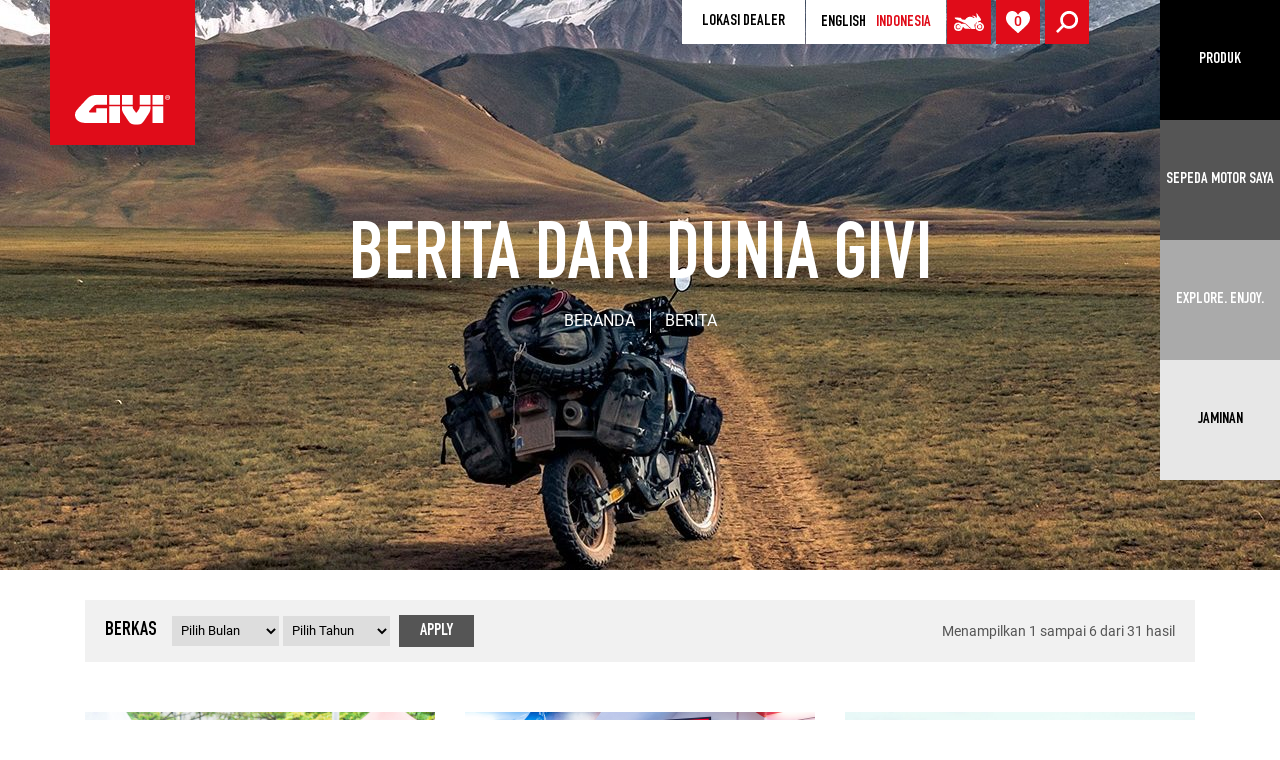

--- FILE ---
content_type: text/html; charset=UTF-8
request_url: https://www.givi.co.id/news
body_size: 8041
content:
<!DOCTYPE html> <html lang="id" class="id" data-version="version 1.0.0.700-g174782b (commit 174782)"> <head> <meta charset="utf-8"> <meta content="width=device-width, initial-scale=1.0" name="viewport"> <title>News | GIVI Indonesia</title> <meta name="keywords" content=""> <meta name="description" content=""> <link href="https://cdn.givi.co.id/favicon.png" rel="icon"> <meta property="og:locale" content="id" /> <meta property="og:type" content="website" /> <meta property="og:title" content="News" /> <meta property="og:description" content="" /> <meta property="og:url" content="https://www.givi.co.id/news" /> <meta property="og:site_name" content="GIVI Indonesia" />  <meta name="twitter:card" content="summary" /> <meta name="twitter:description" content="" /> <meta name="twitter:title" content="News" /> <meta name="msapplication-TileColor" content="#da532c"> <meta name="theme-color" content="#ffffff"> <link rel="preload" href="https://cdn.givi.co.id/fonts/engschrift/DINEngschriftStd.woff2" as="font" type="font/woff2" crossorigin> <link rel="preload" href="https://cdn.givi.co.id/fonts/engschrift/DINEngschriftStd.woff" as="font" type="font/woff" crossorigin> <link rel="preload" href="https://cdn.givi.co.id/fonts/roboto/Roboto-Medium.woff2" as="font" type="font/woff2" crossorigin> <link rel="preload" href="https://cdn.givi.co.id/fonts/roboto/Roboto-Medium.woff" as="font" type="font/woff" crossorigin> <link rel="preload" href="https://cdn.givi.co.id/fonts/roboto/Roboto-Regular.woff2" as="font" type="font/woff2" crossorigin> <link rel="preload" href="https://cdn.givi.co.id/fonts/roboto/Roboto-Regular.woff" as="font" type="font/woff" crossorigin> <link rel="preload" href="https://cdn.givi.co.id/fonts/oswald/Oswald-Light.woff2" as="font" type="font/woff2" crossorigin> <link rel="preload" href="https://cdn.givi.co.id/fonts/oswald/Oswald-Light.woff" as="font" type="font/woff" crossorigin> <link rel="preload" href="https://cdn.givi.co.id/fonts/oswald/Oswald-Regular.woff2" as="font" type="font/woff2" crossorigin> <link rel="preload" href="https://cdn.givi.co.id/fonts/oswald/Oswald-Regular.woff" as="font" type="font/woff" crossorigin> <style nonce="cnslS5NYge2EjW98GdGP4GEHn6nx6PJK"> *,:after,:before{box-sizing:border-box}html{overflow:hidden}body{color:#000;font-size:1rem;font-weight:400;line-height:1.5;margin:0;overflow-x:hidden}a{color:#fff}html{position:relative}.initial-loader{background-color:#fff;height:100vh;left:0;position:fixed;top:0;width:100%;z-index:3000}.spinner{animation:sk-rotateplane 1.2s ease-in-out infinite;background-color:#e00c19;height:40px;left:calc(50% - 20px);margin:0 auto;position:absolute;top:calc(50% - 20px);transform:translate(-50%,-50%);width:40px}@keyframes sk-rotateplane{0%{transform:perspective(120px) rotateX(0deg) rotateY(0deg);-webkit-transform:perspective(120px) rotateX(0deg) rotateY(0deg)}50%{transform:perspective(120px) rotateX(-180.1deg) rotateY(0deg);-webkit-transform:perspective(120px) rotateX(-180.1deg) rotateY(0deg)}to{transform:perspective(120px) rotateX(-180deg) rotateY(-179.9deg);-webkit-transform:perspective(120px) rotateX(-180deg) rotateY(-179.9deg)}}
 </style> <style nonce="cnslS5NYge2EjW98GdGP4GEHn6nx6PJK"> /* Main Menu (Global) / Explore */   .explore-item ul.explore-links li a.explore-19 {background: url('https://cdn.givi.co.id/images/background-images/menu/explore/about.jpg') center center no-repeat;background-size: cover;}  .explore-item ul.explore-links li a.explore-20 {background: url('https://cdn.givi.co.id/images/background-images/menu/explore/givi-world-1.jpg') center center no-repeat;background-size: cover;}  .explore-item ul.explore-links li a.explore-21 {background: url('https://cdn.givi.co.id/images/background-images/menu/explore/sponsorship.jpg') center center no-repeat;background-size: cover;}  .explore-item ul.explore-links li a.explore-22 {background: url('https://cdn.givi.co.id/images/background-images/menu/explore/sponsorship.jpg') center center no-repeat;background-size: cover;}   /* Main Menu (Global) / Attitudes */  .attitude-item ul li a.attitude-1 { background: url('https://cdn.givi.co.id/storage/photos/shares/menu_attitude/urban.jpg') top -7px center no-repeat;background-size: cover;}  .attitude-item ul li a.attitude-2 { background: url('https://cdn.givi.co.id/storage/photos/shares/menu_attitude/touring.jpg') top -7px center no-repeat;background-size: cover;}  .attitude-item ul li a.attitude-3 { background: url('https://cdn.givi.co.id/storage/photos/shares/menu_attitude/adventure.jpg') top -7px center no-repeat;background-size: cover;}  .attitude-item ul li a.attitude-4 { background: url('https://cdn.givi.co.id/storage/photos/shares/menu_attitude/sport.jpg') top -7px center no-repeat;background-size: cover;}  .attitude-item ul li a.attitude-5 { background: url('https://cdn.givi.co.id/storage/photos/shares/menu_attitude/cafe.jpg') top -7px center no-repeat;background-size: cover;}  /* Attitudes banner */  .attitude-1-banner{ background: url('https://cdn.givi.co.id/images/background-images/attitudes/urban/urban-banner.jpg') 50% no-repeat;background-size: cover;}  .attitude-2-banner{ background: url('https://cdn.givi.co.id/images/background-images/attitudes/touring/touring-banner.jpg') 50% no-repeat;background-size: cover;}  .attitude-3-banner{ background: url('https://cdn.givi.co.id/images/background-images/attitudes/adventure/adventure-banner.jpg') 50% no-repeat;background-size: cover;}  .attitude-4-banner{ background: url('https://cdn.givi.co.id/images/background-images/attitudes/sport/sport-banner.jpg') 50% no-repeat;background-size: cover;}  .attitude-5-banner{ background: url('https://cdn.givi.co.id/images/background-images/attitudes/cafe-racer/cafe-racer-banner.jpg') 50% no-repeat;background-size: cover;}  /* Product Categories banner */  .product_category-1-banner{ background: url('https://cdn.givi.co.id/storage/images/product-range/hardbags.jpg') center center;background-size: cover;}  .product_category-2-banner{ background: url('https://cdn.givi.co.id/storage/images/product-range/softbags.jpg') center center;background-size: cover;}  .product_category-3-banner{ background: url('https://cdn.givi.co.id/storage/images/product-range/waterproof.jpg') center center;background-size: cover;}  .product_category-4-banner{ background: url('https://cdn.givi.co.id/storage/images/product-range/acc.jpg') center center;background-size: cover;}  .product_category-5-banner{ background: url('https://cdn.givi.co.id/storage/images/product-range/racking.jpg') center center;background-size: cover;}  .product_category-7-banner{ background: url('https://cdn.givi.co.id/storage/images/products/Gloves/SAPA.jpg') center center;background-size: cover;}  .product_category-6-banner{ background: url('https://cdn.givi.co.id/storage/images/product-range/helmet.jpg') center center;background-size: cover;}  </style>   <script async src="https://www.googletagmanager.com/gtag/js?id=GTM-TG9D8X6N"></script> <script nonce="cnslS5NYge2EjW98GdGP4GEHn6nx6PJK"> window.dataLayer = window.dataLayer || []; function gtag() { dataLayer.push(arguments); } gtag('js', new Date()); gtag('config', 'GTM-TG9D8X6N'); </script>   <script nonce="cnslS5NYge2EjW98GdGP4GEHn6nx6PJK"> <!-- Google Tag Manager -->
<script>(function(w,d,s,l,i){w[l]=w[l]||[];w[l].push({'gtm.start':
new Date().getTime(),event:'gtm.js'});var f=d.getElementsByTagName(s)[0],
j=d.createElement(s),dl=l!='dataLayer'?'&l='+l:'';j.async=true;j.src=
'https://www.googletagmanager.com/gtm.js?id='+i+dl;f.parentNode.insertBefore(j,f);
})(window,document,'script','dataLayer','GTM-TG9D8X6N');</script>
<!-- End Google Tag Manager -->

<!-- Google tag (gtag.js) -->
<script async src="https://www.googletagmanager.com/gtag/js?id=G-5JS2YMRXQ5"></script>
<script>
  window.dataLayer = window.dataLayer || [];
  function gtag(){dataLayer.push(arguments);}
  gtag('js', new Date());

  gtag('config', 'G-5JS2YMRXQ5');
</script>

<!-- Google Tag Manager (noscript) -->
<noscript><iframe src="https://www.googletagmanager.com/ns.html?id=GTM-TG9D8X6N"
height="0" width="0" style="display:none;visibility:hidden"></iframe></noscript>
<!-- End Google Tag Manager (noscript) --> </script>  <script nonce="cnslS5NYge2EjW98GdGP4GEHn6nx6PJK"> ! function(f, b, e, v, n, t, s) { if (f.fbq) return; n = f.fbq = function() { n.callMethod ? n.callMethod.apply(n, arguments) : n.queue.push(arguments) }; if (!f._fbq) f._fbq = n; n.push = n; n.loaded = !0; n.version = '2.0'; n.queue = []; t = b.createElement(e); t.async = !0; t.src = v; s = b.getElementsByTagName(e)[0]; s.parentNode.insertBefore(t, s) }(window, document, 'script', 'https://connect.facebook.net/en_US/fbevents.js'); fbq('init', '1729771314153034'); fbq('track', 'PageView'); </script> <noscript nonce="cnslS5NYge2EjW98GdGP4GEHn6nx6PJK"><img height="1" width="1" style="display:none" src="https://www.facebook.com/tr?id=1729771314153034&ev=PageView&noscript=1" /></noscript> </head> <body class="lang-id"> <div class="main-canvas"> <header class="main-header"> <a href="https://www.givi.co.id/" class="logo"> <img src="https://cdn.givi.co.id/storage/images/general/givi-logo-white.svg" alt="GIVI Indonesia" /> </a> <div class="top-links"> <div class="alpha-links"> <a href="https://www.givi.co.id/find-dealer" class="dealer-locator-link">LOKASI DEALER</a> <ul class="language-selector">  <li class=""> <a href="https://www.givi.co.id/en/news">English</a> </li>  <li class="active"> <a href="https://www.givi.co.id/news">Indonesia</a> </li>  </ul> </div> <div class="icon-links"> <ul> <li><a href="http://www.givi.it/my-motorcycle" class="motorcycle-icon" title="Configurator"></a> </li> <li><a href="https://www.givi.co.id/wishlist" class="wishlist-drop-trigger heart-icon"><span class="wish-count">0</span></span></a></li> <li><a href="javascript:void(0)" class="search-icon" data-bs-toggle="modal" data-bs-target="#search-modal"></a></li> </ul> </div> <div class="wishlist-drop-canvas"> <div class="wishlist-drop"> <h2 class="wishlist-count">0 TAMBAHKAN PRODUK YANG DIINGINKAN </h2> <div class="owl-carousel owl-theme carousel-wishlist-drop">  </div> </div> </div> </div> <nav class="main-nav"> <ul class="trigger-nav"> <li> <a href="#" class="non-clickable products-trigger">PRODUK</a> </li> <li> <a href="#" class="non-clickable my-motorcycle-trigger">SEPEDA MOTOR SAYA</a> </li> <li> <a href="#" class="non-clickable explore-trigger">Explore. Enjoy.</a> </li> <li> <a href="#" class="non-clickable warranty-trigger">JAMINAN</a> </li> </ul> <div class="nav-menu-room"> <div class="nav-menu"> <ul class="core-nav"> <li> <a href="#" class="non-clickable products-trigger"><span class="link-text">PRODUK</span></a> </li> <li> <a href="#" class="non-clickable my-motorcycle-trigger"><span class="link-text">SEPEDA MOTOR SAYA</span></a> </li> <li> <a href="#" class="non-clickable explore-trigger"><span class="link-text">Explore. Enjoy.</span></a> </li> <li> <a href="#" class="non-clickable warranty-trigger"><span class="link-text">JAMINAN</span></a> </li> </ul> <div class="nav-item-canvas"> <div class="nav-item products-item products-trigger"> <ul>  <li> <a href="https://www.givi.co.id/product-category/box-motor" class="fade-in-right"><img class="fade-in-right" src="https://cdn.givi.co.id/storage/photos/shares/menu_products/hard-bags.jpg" alt="" /> BOX MOTOR </a> </li>  <li> <a href="https://www.givi.co.id/product-category/tas" class="fade-in-right"><img class="fade-in-right" src="https://cdn.givi.co.id/storage/photos/shares/menu_products/soft-bags.jpg" alt="" /> TAS </a> </li>  <li> <a href="https://www.givi.co.id/product-category/pakaian-tahan-air" class="fade-in-right"><img class="fade-in-right" src="https://cdn.givi.co.id/storage/photos/shares/menu_products/waterproof-garment.jpg" alt="" /> PAKAIAN TAHAN AIR </a> </li>  <li> <a href="https://www.givi.co.id/product-category/keamanan-aksesoris-teknikal" class="fade-in-right"><img class="fade-in-right" src="https://cdn.givi.co.id/storage/photos/shares/menu_products/security-technical-acc.jpg" alt="" /> KEAMANAN &amp; AKSESORIS TEKNIKAL </a> </li>  <li> <a href="https://www.givi.co.id/product-category/racking" class="fade-in-right"><img class="fade-in-right" src="https://cdn.givi.co.id/storage/photos/shares/menu_products/racking.jpg" alt="" /> RACKING </a> </li>  <li> <a href="https://www.givi.co.id/product-category/gloves" class="fade-in-right"><img class="fade-in-right" src="https://cdn.givi.co.id/storage/images/menu/products/Dalat.jpg" alt="" /> Gloves </a> </li>  <li> <a href="https://www.givi.co.id/product-category/helm" class="fade-in-right"><img class="fade-in-right" src="https://cdn.givi.co.id/storage/photos/shares/menu_products/helmets.jpg" alt="" /> HELM </a> </li>  </ul> </div> <div class="nav-item my-motorcycle-item my-motorcycle-trigger"> <h2 class="explore-links fade-in">KONFIGURASI MOTOR SAYA</h2> <p class="explore-links fade-in"> Temukan produk-produk terbaik dari GIVI yang dibuat khusus untuk performa dan gaya motor anda. </p> <div class="configurator"> <a href="http://www.givi.it/my-motorcycle" class="button button-primary fade-in-right delay-02s">MULAI KONFIGURASI</a> <a href="http://www.givi.it/my-motorcycle"> <img src="https://cdn.givi.co.id/storage/images/menu/my-motorcycle/my-motorcycle.jpg" class="fade-in-right delay-02s"> </a> </div> </div> <div class="nav-item explore-item explore-trigger"> <div class="explore-links"> <div class="links fade-in"> <h3>PERUSAHAAN</h3> <ul>     <li>  <a href="https://www.givi.co.id/tentang-givi">TENTANG GIVI</a>  </li>    <li>  <a href="https://www.givi.co.id/givi-di-dunia">GIVI DI DUNIA</a>  </li>    <li>  <a href="https://www.givi.co.id/penelitian-dan-pengembangan-teknologi">PENELITIAN DAN PENGEMBANGAN TEKNOLOGI</a>  </li>    <li>  <a href="https://www.givi.co.id/sponsor">SPONSORSHIP</a>  </li>     </ul> </div> <div class="links fade-in"> <h3>Komunikasi</h3> <ul class="social-links"> <li> <a href="#" target="_BLANK"><img src="https://cdn.givi.co.id/storage/images/icons/social/instagram-icon.svg" alt="" />Instagram</a> </li> <li> <a href="#" target="_BLANK"><img src="https://cdn.givi.co.id/storage/images/icons/social/facebook-icon.svg" alt="" />Facebook</a> </li> <li> <a href="#" target="_BLANK"><img src="https://cdn.givi.co.id/storage/images/icons/social/youtube-icon.svg" alt="" />YouTube</a> </li> <li> <a href="#" target="_BLANK"><img src="https://cdn.givi.co.id/storage/images/icons/social/whatsapp-icon.svg" alt="" />Whatsapp</a> </li> </ul> </div> </div>  <div class="news-room fade-in-right"> <h3>LIHAT BERITA TERKINI</h3> <div class="news-list">   <article class="news"> <a href="https://www.givi.co.id/news/givi-truck-jadi-daya-tarik-pengunjung-cfd-southcity-dan-taman-heulang" class="news-thumb"> <img src="https://cdn.givi.co.id/storage/images/news/GIVI%20TRUCK%2011%20JAN/THUMBNAIL.jpg" alt="GIVI Truck Jadi Daya Tarik Pengunjung CFD SouthCity dan Taman Heulang " /> </a> <h2> <a href="https://www.givi.co.id/news/givi-truck-jadi-daya-tarik-pengunjung-cfd-southcity-dan-taman-heulang">GIVI Truck Jadi Daya Tarik Pengunjung CFD SouthCity dan Taman Heulang </a> </h2> <a class="news-link" href="https://www.givi.co.id/news/givi-truck-jadi-daya-tarik-pengunjung-cfd-southcity-dan-taman-heulang">SELENGKAPNYA</a> </article>  <article class="news"> <a href="https://www.givi.co.id/news/givi-service-day-2025-hadirkan-pelayanan-dan-apresiasi-untuk-givi-people" class="news-thumb"> <img src="https://cdn.givi.co.id/storage/images/news/GSD%202025/DSC08996.jpg" alt="GIVI Service Day 2025 Hadirkan Pelayanan dan Apresiasi untuk GIVI People " /> </a> <h2> <a href="https://www.givi.co.id/news/givi-service-day-2025-hadirkan-pelayanan-dan-apresiasi-untuk-givi-people">GIVI Service Day 2025 Hadirkan Pelayanan dan Apresiasi untuk GIVI People </a> </h2> <a class="news-link" href="https://www.givi.co.id/news/givi-service-day-2025-hadirkan-pelayanan-dan-apresiasi-untuk-givi-people">SELENGKAPNYA</a> </article>   </div> </div>  </div> <div class="nav-item warranty-item warranty-trigger"> <h2 class="fade-in">PENDAFTARAN JAMINAN</h2> <img src="https://cdn.givi.co.id/storage/images/menu/warranty/warranty-registration.jpg" class="fade-in-right delay-02s"> <p class="fade-in"> Tinggal selangkah lagi untuk mendaftarkan perangkat GIVI anda, jadi nanti anda dapat tenang selama menggunakan produk berkualitas tinggi dari kami. Klik disini untuk mendaftarkan jaminan produk anda pada situs utama kami. </p> <a href="https://www.givi.com.my/warranty-registration/" target="_blank" class="button button-primary fade-in-right delay-02s">Daftar</a> </div> </div> </div> </div> </nav> </header> <header class="mobile-header"> <a href="https://www.givi.co.id/" class="logo"> <img src="https://cdn.givi.co.id/storage/images/general/givi-logo-white.svg" alt="" /> </a> <div class="top-links"> <div class="alpha-links"> <ul class="language-selector">  <li class=""> <a href="https://www.givi.co.id/en/news">English</a> </li>  <li class="active"> <a href="https://www.givi.co.id/news">Indonesia</a> </li>  </ul> </div> <div class="icon-links"> <ul> <li><a href="http://www.givi.it/my-motorcycle" class="motorcycle-icon"></a></li> <li><a href="https://www.givi.co.id/wishlist" class="wishlist-drop-trigger heart-icon"><span class="wish-count">0</span></span></a></li> <li><a href="javascript:void(0)" class="search-icon" data-bs-toggle="modal" data-bs-target="#search-modal"></a></li> </ul> </div> <div class="wishlist-drop-canvas"> <div class="wishlist-drop"> <h2 class="wishlist-count">0 TAMBAHKAN PRODUK YANG DIINGINKAN </h2> <div class="owl-carousel owl-theme carousel-wishlist-drop">  </div> </div> </div> </div> <button class="mobile-menu-trigger"> <svg width="100" height="100" viewBox="0 0 100 100"> <path class="line line1" d="M 20,29.000046 H 80.000231 C 80.000231,29.000046 94.498839,28.817352 94.532987,66.711331 94.543142,77.980673 90.966081,81.670246 85.259173,81.668997 79.552261,81.667751 75.000211,74.999942 75.000211,74.999942 L 25.000021,25.000058" /> <path class="line line2" d="M 20,50 H 80" /> <path class="line line3" d="M 20,70.999954 H 80.000231 C 80.000231,70.999954 94.498839,71.182648 94.532987,33.288669 94.543142,22.019327 90.966081,18.329754 85.259173,18.331003 79.552261,18.332249 75.000211,25.000058 75.000211,25.000058 L 25.000021,74.999942" /> </svg> </button> <nav class="mobile-menu active"> <div class="other-links"> <a href="https://www.givi.co.id/find-dealer" class="dealer-locator-link">LOKASI DEALER</a> <ul class="language-selector">  <li class=""> <a href="https://www.givi.co.id/en/news">English</a> </li>  <li class="active"> <a href="https://www.givi.co.id/news">Indonesia</a> </li>  </ul> </div> <ul class="main-links"> <li> <a href="#" class="non-clickable">PRODUK</a> <ul class="sub-links">  <li> <a href="https://www.givi.co.id/product-category/box-motor">BOX MOTOR</a> </li>  <li> <a href="https://www.givi.co.id/product-category/tas">TAS</a> </li>  <li> <a href="https://www.givi.co.id/product-category/pakaian-tahan-air">PAKAIAN TAHAN AIR</a> </li>  <li> <a href="https://www.givi.co.id/product-category/keamanan-aksesoris-teknikal">KEAMANAN &amp; AKSESORIS TEKNIKAL</a> </li>  <li> <a href="https://www.givi.co.id/product-category/racking">RACKING</a> </li>  <li> <a href="https://www.givi.co.id/product-category/gloves">Gloves</a> </li>  <li> <a href="https://www.givi.co.id/product-category/helm">HELM</a> </li>  </ul> </li> <li> <a href="#" class="non-clickable">SEPEDA MOTOR SAYA</a> <ul class="sub-links"> <li> <a href="http://www.givi.it/my-motorcycle">KONFIGURASI MOTOR SAYA</a> </li> </ul> </li> <li> <a href="#" class="non-clickable">Explore. Enjoy.</a> <ul class="sub-links">   <li>  <a href="https://www.givi.co.id/tentang-givi">TENTANG GIVI</a>  </li>  <li>  <a href="https://www.givi.co.id/givi-di-dunia">GIVI DI DUNIA</a>  </li>  <li>  <a href="https://www.givi.co.id/penelitian-dan-pengembangan-teknologi">PENELITIAN DAN PENGEMBANGAN TEKNOLOGI</a>  </li>  <li>  <a href="https://www.givi.co.id/sponsor">SPONSORSHIP</a>  </li>   </ul> </li> <li> <a href="#" class="non-clickable">JAMINAN</a> <ul class="sub-links"> <li> <a href="#">Daftar</a> </li> </ul> </li> </ul> <ul class="social-links"> <li> <a href="#" target="_BLANK"><img src="https://cdn.givi.co.id/storage/images/icons/social/instagram-icon.svg" alt="" />Instagram</a> </li> <li> <a href="#" target="_BLANK"><img src="https://cdn.givi.co.id/storage/images/icons/social/facebook-icon.svg" alt="" />Facebook</a> </li> <li> <a href="#" target="_BLANK"><img src="https://cdn.givi.co.id/storage/images/icons/social/youtube-icon.svg" alt="" />YouTube</a> </li> <li> <a href="#" target="_BLANK"><img src="https://cdn.givi.co.id/storage/images/icons/social/whatsapp-icon.svg" alt="" />Whatsapp</a> </li> </ul> </nav> </header>  <section class="center-banner news-main-banner" style="background-size: cover;"> <div class="intro"> <h1>Berita dari Dunia Givi</h1> <div class="breadcrumbs"> <ul> <li> <a href="https://www.givi.co.id">BERANDA</a> </li> <li> <a href="https://www.givi.co.id/news">BERITA</a> </li> </ul> </div> </div> </section> <section class="news-main-canvas"> <div class="container"> <div class="news-main"> <div class="news-commands"> <div class="archives"> <h5>Berkas</h5> <form action="news" method="GET"> <select name="month" id="month"> <option value="">Pilih Bulan</option>  <option value="1" >January</option>  <option value="2" >February</option>  <option value="3" >March</option>  <option value="4" >April</option>  <option value="5" >May</option>  <option value="6" >June</option>  <option value="7" >July</option>  <option value="8" >August</option>  <option value="9" >September</option>  <option value="10" >October</option>  <option value="11" >November</option>  <option value="12" >December</option>  </select> <select name="year" id="year"> <option value="" >Pilih Tahun</option>  <option value="2026" >2026</option>  <option value="2025" >2025</option>  <option value="2024" >2024</option>  <option value="2023" >2023</option>  <option value="2022" >2022</option>  <option value="2021" >2021</option>  <option value="2020" >2020</option>  <option value="2019" >2019</option>  </select> <button type="submit" class="button button-small" id="submit">Apply</button> </form> </div> <span class="results"> Menampilkan 1 sampai 6 dari 31 hasil </span> </div> <div class="news-list">  <article class="news"> <a href="https://www.givi.co.id/news/givi-truck-jadi-daya-tarik-pengunjung-cfd-southcity-dan-taman-heulang" class="news-thumb"> <img src="https://cdn.givi.co.id/storage/images/news/GIVI%20TRUCK%2011%20JAN/THUMBNAIL.jpg" alt="" /> </a> <h2> <a href="https://www.givi.co.id/news/givi-truck-jadi-daya-tarik-pengunjung-cfd-southcity-dan-taman-heulang">GIVI Truck Jadi Daya Tarik Pengunjung CFD SouthCity dan Taman Heulang </a> </h2> <p> GIVI Truck hadir meramaikan CFD SouthCity dan Taman Heulang, mendekatkan GIVI dengan masyarakat lewat produk unggulan, edukasi, dan program menarik di ruang publik yang aktif. </p> <a class="news-link" href="https://www.givi.co.id/news/givi-truck-jadi-daya-tarik-pengunjung-cfd-southcity-dan-taman-heulang">SELENGKAPNYA</a> </article>  <article class="news"> <a href="https://www.givi.co.id/news/givi-service-day-2025-hadirkan-pelayanan-dan-apresiasi-untuk-givi-people" class="news-thumb"> <img src="https://cdn.givi.co.id/storage/images/news/GSD%202025/DSC08996.jpg" alt="" /> </a> <h2> <a href="https://www.givi.co.id/news/givi-service-day-2025-hadirkan-pelayanan-dan-apresiasi-untuk-givi-people">GIVI Service Day 2025 Hadirkan Pelayanan dan Apresiasi untuk GIVI People </a> </h2> <p> Menutup tahun 2025, GIVI Indonesia kembali menghadirkan GIVI Service Day 2025 sebagai wujud pelayanan dan apresiasi untuk GIVI People. Selama dua hari di GIVI Point Radio Dalam, Jakarta, para riders menikmati berbagai layanan perawatan, promo spesial, hingga rangkaian aktivitas komunitas yang penuh kebersamaan. </p> <a class="news-link" href="https://www.givi.co.id/news/givi-service-day-2025-hadirkan-pelayanan-dan-apresiasi-untuk-givi-people">SELENGKAPNYA</a> </article>  <article class="news"> <a href="https://www.givi.co.id/news/givi-indonesia-meriahkan-gesrek-festival-2025,-paduan-festival-musik-dan-otomotif-di-ulang-tahun-ke-10-gsrek" class="news-thumb"> <img src="https://cdn.givi.co.id/storage/images/news/GESREK/DSC07011.jpg" alt="" /> </a> <h2> <a href="https://www.givi.co.id/news/givi-indonesia-meriahkan-gesrek-festival-2025,-paduan-festival-musik-dan-otomotif-di-ulang-tahun-ke-10-gsrek">GIVI Indonesia Meriahkan GESREK FESTIVAL 2025, Paduan Festival Musik dan Otomotif di Ulang Tahun ke-10 GSrek</a> </h2> <p> GIVI Indonesia hadir meramaikan GESREK FESTIVAL 2025 di Pantai Carnaval Ancol, di mana ribuan riders menikmati rangkaian acara akbar perayaan 10 tahun GSrek. Booth GIVI di Area 3 Booth A5 menjadi sorotan berkat hadirnya produk terbaru seperti OBK EVO, MAXIA 5, dan Ultimo Series yang sukses menarik perhatian pengunjung. Promo eksklusif, konsultasi teknis, serta sesi Instagram Live turut menambah antusiasme selama festival berlangsung, menjadikan kehadiran GIVI sebagai wujud komitmen untuk selalu dekat dengan komunitas motor di Indonesia. </p> <a class="news-link" href="https://www.givi.co.id/news/givi-indonesia-meriahkan-gesrek-festival-2025,-paduan-festival-musik-dan-otomotif-di-ulang-tahun-ke-10-gsrek">SELENGKAPNYA</a> </article>  <article class="news"> <a href="https://www.givi.co.id/news/charity-ride-and-chill-2025:-givi-bersama-hgrc-jakarta-dukung-pendidikan-anak-indonesia-melalui-bantuan-alat-belajar" class="news-thumb"> <img src="https://cdn.givi.co.id/storage/images/news/HGRC2025/DSC06330.jpg" alt="" /> </a> <h2> <a href="https://www.givi.co.id/news/charity-ride-and-chill-2025:-givi-bersama-hgrc-jakarta-dukung-pendidikan-anak-indonesia-melalui-bantuan-alat-belajar">Charity Ride and Chill 2025: GIVI Bersama HGRC Jakarta Dukung Pendidikan Anak Indonesia melalui Bantuan Alat Belajar </a> </h2> <p> GIVI Indonesia bersama HGRC Jakarta kembali menunjukkan kepeduliannya terhadap pendidikan melalui Charity Ride and Chill 2025. Selama dua hari, kegiatan ini menghadirkan belajar yang menyenangkan, permainan edukatif, dan pembagian alat tulis untuk mendukung anak-anak di Garut meraih masa depan yang lebih cerah. </p> <a class="news-link" href="https://www.givi.co.id/news/charity-ride-and-chill-2025:-givi-bersama-hgrc-jakarta-dukung-pendidikan-anak-indonesia-melalui-bantuan-alat-belajar">SELENGKAPNYA</a> </article>  <article class="news"> <a href="https://www.givi.co.id/news/givi-service-day-2025-bersama-moss-motoshop-hadirkan-apresiasi-untuk-komunitas-di-solo-" class="news-thumb"> <img src="https://cdn.givi.co.id/storage/images/news/MOSSOLO/EVENT%20GSD%20MOSS/DSC06210.jpg" alt="" /> </a> <h2> <a href="https://www.givi.co.id/news/givi-service-day-2025-bersama-moss-motoshop-hadirkan-apresiasi-untuk-komunitas-di-solo-">GIVI Service Day 2025 Bersama MOSS Motoshop Hadirkan Apresiasi untuk Komunitas di Solo </a> </h2> <p> Akhir pekan para riders di Solo dipenuhi keseruan! GIVI Service Day 2025 di MOSS Motoshop menghadirkan servis gratis, lelang spesial, hingga doorprize menarik bagi komunitas motor. </p> <a class="news-link" href="https://www.givi.co.id/news/givi-service-day-2025-bersama-moss-motoshop-hadirkan-apresiasi-untuk-komunitas-di-solo-">SELENGKAPNYA</a> </article>  <article class="news"> <a href="https://www.givi.co.id/news/special-rack-tech-tvs-iqube-electric-fleksibel-kuat-stylish-gaya-hidup-modern" class="news-thumb"> <img src="https://cdn.givi.co.id/storage/images/news/IQUBE/DSC05221.jpg" alt="" /> </a> <h2> <a href="https://www.givi.co.id/news/special-rack-tech-tvs-iqube-electric-fleksibel-kuat-stylish-gaya-hidup-modern">Special Rack Tech untuk TVS iQube Electric: Fleksibel, Kuat dan Stylish untuk Gaya Hidup Modern</a> </h2> <p> GIVI menghadirkan SRT (Special Rack Tech) Bracket untuk TVS iQube, solusi kuat dan stylish bagi pengendara motor listrik modern. Fleksibel dan presisi, bracket ini siap menemani perjalanan urban Anda dengan percaya diri. </p> <a class="news-link" href="https://www.givi.co.id/news/special-rack-tech-tvs-iqube-electric-fleksibel-kuat-stylish-gaya-hidup-modern">SELENGKAPNYA</a> </article>  </div> <nav class="general-pagination"> <ul class="pagination justify-content-center" role="navigation">
        
                    <li class="page-item disabled" aria-disabled="true" aria-label="&laquo; Previous">
                <a class="page-link" aria-hidden="true">Sebelumnya</a>
            </li>
        
        
                    
            
            
                                                                        <li class="page-item active" aria-current="page"><a class="page-link">1</a></li>
                                                                                <li class="page-item"><a class="page-link" href="https://www.givi.co.id/news?page=2">2</a></li>
                                                                                <li class="page-item"><a class="page-link" href="https://www.givi.co.id/news?page=3">3</a></li>
                                                                                <li class="page-item"><a class="page-link" href="https://www.givi.co.id/news?page=4">4</a></li>
                                                                                <li class="page-item"><a class="page-link" href="https://www.givi.co.id/news?page=5">5</a></li>
                                                                                <li class="page-item"><a class="page-link" href="https://www.givi.co.id/news?page=6">6</a></li>
                                                        
        
                    <li class="page-item">
                <a class="page-link" href="https://www.givi.co.id/news?page=2" rel="next" aria-label="Next &raquo;">Selanjutnya</a>
            </li>
            </ul>
 </nav> </div> </div> </section>  <section class="subscribe-canvas"> <div class="subscribe"> <div class="subscribe-title"> <h2>BERLANGGANAN</h2><h5>SURAT BERITA KAMI</h5> </div> <form method="POST" action="https://www.givi.co.id/submit-subscribe" accept-charset="UTF-8"><input name="_token" type="hidden" value="RjujSZsIoy9M6t8aCC2Wds81olSDVMTYaHytuMym"> <div class="subscribe-field"> <input id="email" type="email" placeholder="Masukan alamat email" name="email" required/> <button type="submit">KIRIM</button> </div>  </form> </div> </section> <footer class="main-footer"> <div class="container"> <div class="footer"> <div class="row">   <div class="col-md-3 col-6"> <div class="links"> <h3>PERUSAHAAN</h3> <ul>   <li>  <a href="https://www.givi.co.id/tentang-givi">TENTANG GIVI</a>  </li>    <li>  <a href="https://www.givi.co.id/misi">MISI</a>  </li>    <li>  <a href="https://www.givi.co.id/penelitian-dan-pengembangan-teknologi">PENELITIAN DAN PENGEMBANGAN TEKNOLOGI</a>  </li>    <li>  <a href="https://www.givi.co.id/sponsor">SPONSORSHIP</a>  </li>   </ul> </div> </div>    <div class="col-md-3 col-6"> <div class="links"> <h3>PRODUK</h3> <ul>   <li>  <a href="/product-category/box-motor">BOX MOTOR</a>  </li>    <li>  <a href="/product-category/tas">TAS</a>  </li>    <li>  <a href="/product-category/perlengkapan-anti-air">PERLENGKAPAN ANTI AIR</a>  </li>    <li>  <a href="/product-category/keamanan-aksesoris-teknis">KEAMANAN &amp; AKSESORIS TEKNIS</a>  </li>    <li>  <a href="/product-category/braket-motor">BRAKET MOTOR</a>  </li>    <li>  <a href="/product-category/helm">HELM</a>  </li>    <li>  <a href="product-category/gloves">Gloves</a>  </li>   </ul> </div> </div>    <div class="col-md-3 col-6"> <div class="links"> <h3>KONTAK</h3> <ul>   <li>  <a href="/en/business-enquiries">Pertanyaan Bisnis</a>  </li>    <li>  <a href="https://www.givi.co.id/find-dealer">LOKASI DEALER</a>  </li>    <li>  <a href="https://www.givi.co.id/givi-di-dunia">GIVI DI DUNIA</a>  </li>    <li>  <a href="https://www.givimoto.com/">UBAH WILAYAH</a>  </li>   </ul> </div> </div>   <div class="col-md-3 col-6"> <div class="links"> <h3>SOSIAL</h3> <ul class="social-links"> <li> <a href="https://www.instagram.com/givi_indonesia/" target="_BLANK"><img src="https://cdn.givi.co.id/storage/images/icons/social/instagram-icon.svg" alt="" />Instagram</a> </li> <li> <a href="https://www.facebook.com/giviindonesia/" target="_BLANK"><img src="https://cdn.givi.co.id/storage/images/icons/social/facebook-icon.svg" alt="" />Facebook</a> </li> <li> <a href="https://www.youtube.com/@GIVIIndonesiaOfficial" target="_BLANK"><img src="https://cdn.givi.co.id/storage/images/icons/social/youtube-icon.svg" alt="" />YouTube</a> </li> <li> <a href="https://wa.me/6282210109853" target="_BLANK"><img src="https://cdn.givi.co.id/storage/images/icons/social/whatsapp-icon.svg" alt="" />Whatsapp</a> </li> </ul> </div> </div> </div> </div> <div class="copyright"> <ul class="language-selector">  <li class=""> <a href="https://www.givi.co.id/en/news">English</a> </li>  <li class="active"> <a href="https://www.givi.co.id/news">Indonesia</a> </li>  </ul> <div class="copytext"> <ul> <li>Hak Cipta © 2021 GIVI. Hak Cipta dilindungi Undang-Undang.</li> <li><a href="https://www.givi.co.id/disclaimer">MAKLUMAT</a> </li> <li>Situs dibuat oleh <a href="https://seirim.com/" target="_BLANK">Seirim</a></li> </ul> </div> </div> </div> </footer> </div> <div class="modal fade wechat-qr-modal" id="wechat-qr-modal" tabindex="-1" aria-labelledby="wechat-qr-modal" aria-hidden="true"> <div class="modal-dialog modal-xs"> <div class="modal-content"> <button type="button" class="btn-close" data-bs-dismiss="modal" aria-label="Close"></button> <div class="modal-body"> <img src="https://cdn.givi.co.id/images/general/wechat-qr.jpg" alt="" /> </div> </div> </div> </div> <div class="modal fade search-modal" id="search-modal" tabindex="-1" aria-labelledby="search-modal" aria-hidden="true"> <div class="modal-dialog modal-fullscreen"> <div class="modal-content"> <button type="button" class="btn-close" data-bs-dismiss="modal" aria-label="Close"></button> <div class="modal-body"> <div class="search-box"> <h1>CARI DALAM SITUS INI</h1> <form method="GET" action="https://www.givi.co.id/search-result" accept-charset="UTF-8" class="form-horizontal"> <input type="text" name="q" value="" class="form-control"> <button type="submit" class="button button-primary">CARI</button> </form> </div> </div> </div> </div> </div> <div class="global-overlay"></div>  <a href="#" id="toTop">›</a> <div class="initial-loader"> <div class="spinner"></div> </div> <script src="/js/app.0125885bf52b8260f50832ad6780ad92.js" integrity="sha256-HBFoPWa7n7kXflkgU2PgnPtQk9k5jMPd0vX2zjVyA6I=" crossorigin></script>  <script type="text/javascript" nonce="cnslS5NYge2EjW98GdGP4GEHn6nx6PJK"> jQuery(document).ready(function() { if (jQuery("body").length > 0) { $("head").append($( "<link rel='stylesheet' rel='preload' href=\"https://cdn.givi.co.id/css/style.794807fcb3cdfde7cf189cf9bf075d6f.css\" integrity=\"sha256-PZ2Y9NlKSZRiqkGeNap2B5OKXy3QkpdkEgU7/4AATjw=\" type='text/css' media='screen' crossorigin/>" )); } if (jQuery("#ImageModal").length > 0) { /* POPUP IMAGE - START */ function openModal() { var modal = document.getElementById("ImageModal"); modal.style.display = "block"; } function closeModal() { var modal = document.getElementById("ImageModal"); modal.style.display = "none"; } window.addEventListener("load", openModal); var closeModalBtn = document.getElementById("closeModalBtn"); closeModalBtn.addEventListener("click", closeModal); window.addEventListener("click", function(event) { var modal = document.getElementById("ImageModal"); var modalContent = document.querySelector(".modal-content"); if (event.target === modal || event.target === modalContent) { closeModal(); } }); /* POPUP IMAGE - END */ } }); </script> </body> </html>

--- FILE ---
content_type: text/css
request_url: https://cdn.givi.co.id/css/style.794807fcb3cdfde7cf189cf9bf075d6f.css
body_size: 48508
content:
.owl-carousel{-webkit-tap-highlight-color:transparent;display:none;position:relative;width:100%;z-index:1}.owl-carousel .owl-stage{-moz-backface-visibility:hidden;position:relative;touch-action:manipulation}.owl-carousel .owl-stage:after{clear:both;content:".";display:block;height:0;line-height:0;visibility:hidden}.owl-carousel .owl-stage-outer{overflow:hidden;position:relative;-webkit-transform:translateZ(0)}.owl-carousel .owl-item,.owl-carousel .owl-wrapper{-webkit-backface-visibility:hidden;-moz-backface-visibility:hidden;-ms-backface-visibility:hidden;-webkit-transform:translateZ(0);-moz-transform:translateZ(0);-ms-transform:translateZ(0)}.owl-carousel .owl-item{-webkit-tap-highlight-color:transparent;-webkit-touch-callout:none;-webkit-backface-visibility:hidden;float:left;min-height:1px;position:relative}.owl-carousel .owl-item img{display:block;width:100%}.owl-carousel .owl-dots.disabled,.owl-carousel .owl-nav.disabled{display:none}.owl-carousel .owl-dot,.owl-carousel .owl-nav .owl-next,.owl-carousel .owl-nav .owl-prev{cursor:pointer;-webkit-user-select:none;-moz-user-select:none;user-select:none}.owl-carousel .owl-nav button.owl-next,.owl-carousel .owl-nav button.owl-prev,.owl-carousel button.owl-dot{background:none;border:none;color:inherit;font:inherit;padding:0!important}.owl-carousel.owl-loaded{display:block}.owl-carousel.owl-loading{display:block;opacity:0}.owl-carousel.owl-hidden{opacity:0}.owl-carousel.owl-refresh .owl-item{visibility:hidden}.owl-carousel.owl-drag .owl-item{touch-action:pan-y;-webkit-user-select:none;-moz-user-select:none;user-select:none}.owl-carousel.owl-grab{cursor:move;cursor:grab}.owl-carousel.owl-rtl{direction:rtl}.owl-carousel.owl-rtl .owl-item{float:right}.no-js .owl-carousel{display:block}.owl-carousel .animated{animation-duration:1s;animation-fill-mode:both}.owl-carousel .owl-animated-in{z-index:0}.owl-carousel .owl-animated-out{z-index:1}.owl-carousel .fadeOut{animation-name:fadeOut}@keyframes fadeOut{0%{opacity:1}to{opacity:0}}.owl-height{transition:height .5s ease-in-out}.owl-carousel .owl-item .owl-lazy{opacity:0;transition:opacity .4s ease}.owl-carousel .owl-item .owl-lazy:not([src]),.owl-carousel .owl-item .owl-lazy[src^=""]{max-height:0}.owl-carousel .owl-item img.owl-lazy{transform-style:preserve-3d}.owl-carousel .owl-video-wrapper{background:#000;height:100%;position:relative}.owl-carousel .owl-video-play-icon{-webkit-backface-visibility:hidden;background:url(owl.video.play.png) no-repeat;cursor:pointer;height:80px;left:50%;margin-left:-40px;margin-top:-40px;position:absolute;top:50%;transition:transform .1s ease;width:80px;z-index:1}.owl-carousel .owl-video-play-icon:hover{transform:scale(1.3)}.owl-carousel .owl-video-playing .owl-video-play-icon,.owl-carousel .owl-video-playing .owl-video-tn{display:none}.owl-carousel .owl-video-tn{background-position:50%;background-repeat:no-repeat;background-size:contain;height:100%;opacity:0;transition:opacity .4s ease}.owl-carousel .owl-video-frame{height:100%;position:relative;width:100%;z-index:1}
/*!
 * animate.css - https://animate.style/
 * Version - 4.1.1
 * Licensed under the MIT license - http://opensource.org/licenses/MIT
 *
 * Copyright (c) 2020 Animate.css
 */:root{--animate-duration:1s;--animate-delay:1s;--animate-repeat:1}.animate__animated{-webkit-animation-duration:1s;animation-duration:1s;-webkit-animation-duration:var(--animate-duration);animation-duration:var(--animate-duration);-webkit-animation-fill-mode:both;animation-fill-mode:both}.animate__animated.animate__infinite{-webkit-animation-iteration-count:infinite;animation-iteration-count:infinite}.animate__animated.animate__repeat-1{-webkit-animation-iteration-count:1;animation-iteration-count:1;-webkit-animation-iteration-count:var(--animate-repeat);animation-iteration-count:var(--animate-repeat)}.animate__animated.animate__repeat-2{-webkit-animation-iteration-count:2;animation-iteration-count:2;-webkit-animation-iteration-count:calc(var(--animate-repeat)*2);animation-iteration-count:calc(var(--animate-repeat)*2)}.animate__animated.animate__repeat-3{-webkit-animation-iteration-count:3;animation-iteration-count:3;-webkit-animation-iteration-count:calc(var(--animate-repeat)*3);animation-iteration-count:calc(var(--animate-repeat)*3)}.animate__animated.animate__delay-1s{-webkit-animation-delay:1s;animation-delay:1s;-webkit-animation-delay:var(--animate-delay);animation-delay:var(--animate-delay)}.animate__animated.animate__delay-2s{-webkit-animation-delay:2s;animation-delay:2s;-webkit-animation-delay:calc(var(--animate-delay)*2);animation-delay:calc(var(--animate-delay)*2)}.animate__animated.animate__delay-3s{-webkit-animation-delay:3s;animation-delay:3s;-webkit-animation-delay:calc(var(--animate-delay)*3);animation-delay:calc(var(--animate-delay)*3)}.animate__animated.animate__delay-4s{-webkit-animation-delay:4s;animation-delay:4s;-webkit-animation-delay:calc(var(--animate-delay)*4);animation-delay:calc(var(--animate-delay)*4)}.animate__animated.animate__delay-5s{-webkit-animation-delay:5s;animation-delay:5s;-webkit-animation-delay:calc(var(--animate-delay)*5);animation-delay:calc(var(--animate-delay)*5)}.animate__animated.animate__faster{-webkit-animation-duration:.5s;animation-duration:.5s;-webkit-animation-duration:calc(var(--animate-duration)/2);animation-duration:calc(var(--animate-duration)/2)}.animate__animated.animate__fast{-webkit-animation-duration:.8s;animation-duration:.8s;-webkit-animation-duration:calc(var(--animate-duration)*.8);animation-duration:calc(var(--animate-duration)*.8)}.animate__animated.animate__slow{-webkit-animation-duration:2s;animation-duration:2s;-webkit-animation-duration:calc(var(--animate-duration)*2);animation-duration:calc(var(--animate-duration)*2)}.animate__animated.animate__slower{-webkit-animation-duration:3s;animation-duration:3s;-webkit-animation-duration:calc(var(--animate-duration)*3);animation-duration:calc(var(--animate-duration)*3)}@media (prefers-reduced-motion:reduce),print{.animate__animated{-webkit-animation-duration:1ms!important;animation-duration:1ms!important;-webkit-animation-iteration-count:1!important;animation-iteration-count:1!important;-webkit-transition-duration:1ms!important;transition-duration:1ms!important}.animate__animated[class*=Out]{opacity:0}}@-webkit-keyframes bounce{0%,20%,53%,to{-webkit-animation-timing-function:cubic-bezier(.215,.61,.355,1);animation-timing-function:cubic-bezier(.215,.61,.355,1);-webkit-transform:translateZ(0);transform:translateZ(0)}40%,43%{-webkit-animation-timing-function:cubic-bezier(.755,.05,.855,.06);animation-timing-function:cubic-bezier(.755,.05,.855,.06);-webkit-transform:translate3d(0,-30px,0) scaleY(1.1);transform:translate3d(0,-30px,0) scaleY(1.1)}70%{-webkit-animation-timing-function:cubic-bezier(.755,.05,.855,.06);animation-timing-function:cubic-bezier(.755,.05,.855,.06);-webkit-transform:translate3d(0,-15px,0) scaleY(1.05);transform:translate3d(0,-15px,0) scaleY(1.05)}80%{-webkit-transform:translateZ(0) scaleY(.95);transform:translateZ(0) scaleY(.95);-webkit-transition-timing-function:cubic-bezier(.215,.61,.355,1);transition-timing-function:cubic-bezier(.215,.61,.355,1)}90%{-webkit-transform:translate3d(0,-4px,0) scaleY(1.02);transform:translate3d(0,-4px,0) scaleY(1.02)}}@keyframes bounce{0%,20%,53%,to{-webkit-animation-timing-function:cubic-bezier(.215,.61,.355,1);animation-timing-function:cubic-bezier(.215,.61,.355,1);-webkit-transform:translateZ(0);transform:translateZ(0)}40%,43%{-webkit-animation-timing-function:cubic-bezier(.755,.05,.855,.06);animation-timing-function:cubic-bezier(.755,.05,.855,.06);-webkit-transform:translate3d(0,-30px,0) scaleY(1.1);transform:translate3d(0,-30px,0) scaleY(1.1)}70%{-webkit-animation-timing-function:cubic-bezier(.755,.05,.855,.06);animation-timing-function:cubic-bezier(.755,.05,.855,.06);-webkit-transform:translate3d(0,-15px,0) scaleY(1.05);transform:translate3d(0,-15px,0) scaleY(1.05)}80%{-webkit-transform:translateZ(0) scaleY(.95);transform:translateZ(0) scaleY(.95);-webkit-transition-timing-function:cubic-bezier(.215,.61,.355,1);transition-timing-function:cubic-bezier(.215,.61,.355,1)}90%{-webkit-transform:translate3d(0,-4px,0) scaleY(1.02);transform:translate3d(0,-4px,0) scaleY(1.02)}}.animate__bounce{-webkit-animation-name:bounce;animation-name:bounce;-webkit-transform-origin:center bottom;transform-origin:center bottom}@-webkit-keyframes flash{0%,50%,to{opacity:1}25%,75%{opacity:0}}@keyframes flash{0%,50%,to{opacity:1}25%,75%{opacity:0}}.animate__flash{-webkit-animation-name:flash;animation-name:flash}@-webkit-keyframes pulse{0%{-webkit-transform:scaleX(1);transform:scaleX(1)}50%{-webkit-transform:scale3d(1.05,1.05,1.05);transform:scale3d(1.05,1.05,1.05)}to{-webkit-transform:scaleX(1);transform:scaleX(1)}}@keyframes pulse{0%{-webkit-transform:scaleX(1);transform:scaleX(1)}50%{-webkit-transform:scale3d(1.05,1.05,1.05);transform:scale3d(1.05,1.05,1.05)}to{-webkit-transform:scaleX(1);transform:scaleX(1)}}.animate__pulse{-webkit-animation-name:pulse;animation-name:pulse;-webkit-animation-timing-function:ease-in-out;animation-timing-function:ease-in-out}@-webkit-keyframes rubberBand{0%{-webkit-transform:scaleX(1);transform:scaleX(1)}30%{-webkit-transform:scale3d(1.25,.75,1);transform:scale3d(1.25,.75,1)}40%{-webkit-transform:scale3d(.75,1.25,1);transform:scale3d(.75,1.25,1)}50%{-webkit-transform:scale3d(1.15,.85,1);transform:scale3d(1.15,.85,1)}65%{-webkit-transform:scale3d(.95,1.05,1);transform:scale3d(.95,1.05,1)}75%{-webkit-transform:scale3d(1.05,.95,1);transform:scale3d(1.05,.95,1)}to{-webkit-transform:scaleX(1);transform:scaleX(1)}}@keyframes rubberBand{0%{-webkit-transform:scaleX(1);transform:scaleX(1)}30%{-webkit-transform:scale3d(1.25,.75,1);transform:scale3d(1.25,.75,1)}40%{-webkit-transform:scale3d(.75,1.25,1);transform:scale3d(.75,1.25,1)}50%{-webkit-transform:scale3d(1.15,.85,1);transform:scale3d(1.15,.85,1)}65%{-webkit-transform:scale3d(.95,1.05,1);transform:scale3d(.95,1.05,1)}75%{-webkit-transform:scale3d(1.05,.95,1);transform:scale3d(1.05,.95,1)}to{-webkit-transform:scaleX(1);transform:scaleX(1)}}.animate__rubberBand{-webkit-animation-name:rubberBand;animation-name:rubberBand}@-webkit-keyframes shakeX{0%,to{-webkit-transform:translateZ(0);transform:translateZ(0)}10%,30%,50%,70%,90%{-webkit-transform:translate3d(-10px,0,0);transform:translate3d(-10px,0,0)}20%,40%,60%,80%{-webkit-transform:translate3d(10px,0,0);transform:translate3d(10px,0,0)}}@keyframes shakeX{0%,to{-webkit-transform:translateZ(0);transform:translateZ(0)}10%,30%,50%,70%,90%{-webkit-transform:translate3d(-10px,0,0);transform:translate3d(-10px,0,0)}20%,40%,60%,80%{-webkit-transform:translate3d(10px,0,0);transform:translate3d(10px,0,0)}}.animate__shakeX{-webkit-animation-name:shakeX;animation-name:shakeX}@-webkit-keyframes shakeY{0%,to{-webkit-transform:translateZ(0);transform:translateZ(0)}10%,30%,50%,70%,90%{-webkit-transform:translate3d(0,-10px,0);transform:translate3d(0,-10px,0)}20%,40%,60%,80%{-webkit-transform:translate3d(0,10px,0);transform:translate3d(0,10px,0)}}@keyframes shakeY{0%,to{-webkit-transform:translateZ(0);transform:translateZ(0)}10%,30%,50%,70%,90%{-webkit-transform:translate3d(0,-10px,0);transform:translate3d(0,-10px,0)}20%,40%,60%,80%{-webkit-transform:translate3d(0,10px,0);transform:translate3d(0,10px,0)}}.animate__shakeY{-webkit-animation-name:shakeY;animation-name:shakeY}@-webkit-keyframes headShake{0%{-webkit-transform:translateX(0);transform:translateX(0)}6.5%{-webkit-transform:translateX(-6px) rotateY(-9deg);transform:translateX(-6px) rotateY(-9deg)}18.5%{-webkit-transform:translateX(5px) rotateY(7deg);transform:translateX(5px) rotateY(7deg)}31.5%{-webkit-transform:translateX(-3px) rotateY(-5deg);transform:translateX(-3px) rotateY(-5deg)}43.5%{-webkit-transform:translateX(2px) rotateY(3deg);transform:translateX(2px) rotateY(3deg)}50%{-webkit-transform:translateX(0);transform:translateX(0)}}@keyframes headShake{0%{-webkit-transform:translateX(0);transform:translateX(0)}6.5%{-webkit-transform:translateX(-6px) rotateY(-9deg);transform:translateX(-6px) rotateY(-9deg)}18.5%{-webkit-transform:translateX(5px) rotateY(7deg);transform:translateX(5px) rotateY(7deg)}31.5%{-webkit-transform:translateX(-3px) rotateY(-5deg);transform:translateX(-3px) rotateY(-5deg)}43.5%{-webkit-transform:translateX(2px) rotateY(3deg);transform:translateX(2px) rotateY(3deg)}50%{-webkit-transform:translateX(0);transform:translateX(0)}}.animate__headShake{-webkit-animation-name:headShake;animation-name:headShake;-webkit-animation-timing-function:ease-in-out;animation-timing-function:ease-in-out}@-webkit-keyframes swing{20%{-webkit-transform:rotate(15deg);transform:rotate(15deg)}40%{-webkit-transform:rotate(-10deg);transform:rotate(-10deg)}60%{-webkit-transform:rotate(5deg);transform:rotate(5deg)}80%{-webkit-transform:rotate(-5deg);transform:rotate(-5deg)}to{-webkit-transform:rotate(0deg);transform:rotate(0deg)}}@keyframes swing{20%{-webkit-transform:rotate(15deg);transform:rotate(15deg)}40%{-webkit-transform:rotate(-10deg);transform:rotate(-10deg)}60%{-webkit-transform:rotate(5deg);transform:rotate(5deg)}80%{-webkit-transform:rotate(-5deg);transform:rotate(-5deg)}to{-webkit-transform:rotate(0deg);transform:rotate(0deg)}}.animate__swing{-webkit-animation-name:swing;animation-name:swing;-webkit-transform-origin:top center;transform-origin:top center}@-webkit-keyframes tada{0%{-webkit-transform:scaleX(1);transform:scaleX(1)}10%,20%{-webkit-transform:scale3d(.9,.9,.9) rotate(-3deg);transform:scale3d(.9,.9,.9) rotate(-3deg)}30%,50%,70%,90%{-webkit-transform:scale3d(1.1,1.1,1.1) rotate(3deg);transform:scale3d(1.1,1.1,1.1) rotate(3deg)}40%,60%,80%{-webkit-transform:scale3d(1.1,1.1,1.1) rotate(-3deg);transform:scale3d(1.1,1.1,1.1) rotate(-3deg)}to{-webkit-transform:scaleX(1);transform:scaleX(1)}}@keyframes tada{0%{-webkit-transform:scaleX(1);transform:scaleX(1)}10%,20%{-webkit-transform:scale3d(.9,.9,.9) rotate(-3deg);transform:scale3d(.9,.9,.9) rotate(-3deg)}30%,50%,70%,90%{-webkit-transform:scale3d(1.1,1.1,1.1) rotate(3deg);transform:scale3d(1.1,1.1,1.1) rotate(3deg)}40%,60%,80%{-webkit-transform:scale3d(1.1,1.1,1.1) rotate(-3deg);transform:scale3d(1.1,1.1,1.1) rotate(-3deg)}to{-webkit-transform:scaleX(1);transform:scaleX(1)}}.animate__tada{-webkit-animation-name:tada;animation-name:tada}@-webkit-keyframes wobble{0%{-webkit-transform:translateZ(0);transform:translateZ(0)}15%{-webkit-transform:translate3d(-25%,0,0) rotate(-5deg);transform:translate3d(-25%,0,0) rotate(-5deg)}30%{-webkit-transform:translate3d(20%,0,0) rotate(3deg);transform:translate3d(20%,0,0) rotate(3deg)}45%{-webkit-transform:translate3d(-15%,0,0) rotate(-3deg);transform:translate3d(-15%,0,0) rotate(-3deg)}60%{-webkit-transform:translate3d(10%,0,0) rotate(2deg);transform:translate3d(10%,0,0) rotate(2deg)}75%{-webkit-transform:translate3d(-5%,0,0) rotate(-1deg);transform:translate3d(-5%,0,0) rotate(-1deg)}to{-webkit-transform:translateZ(0);transform:translateZ(0)}}@keyframes wobble{0%{-webkit-transform:translateZ(0);transform:translateZ(0)}15%{-webkit-transform:translate3d(-25%,0,0) rotate(-5deg);transform:translate3d(-25%,0,0) rotate(-5deg)}30%{-webkit-transform:translate3d(20%,0,0) rotate(3deg);transform:translate3d(20%,0,0) rotate(3deg)}45%{-webkit-transform:translate3d(-15%,0,0) rotate(-3deg);transform:translate3d(-15%,0,0) rotate(-3deg)}60%{-webkit-transform:translate3d(10%,0,0) rotate(2deg);transform:translate3d(10%,0,0) rotate(2deg)}75%{-webkit-transform:translate3d(-5%,0,0) rotate(-1deg);transform:translate3d(-5%,0,0) rotate(-1deg)}to{-webkit-transform:translateZ(0);transform:translateZ(0)}}.animate__wobble{-webkit-animation-name:wobble;animation-name:wobble}@-webkit-keyframes jello{0%,11.1%,to{-webkit-transform:translateZ(0);transform:translateZ(0)}22.2%{-webkit-transform:skewX(-12.5deg) skewY(-12.5deg);transform:skewX(-12.5deg) skewY(-12.5deg)}33.3%{-webkit-transform:skewX(6.25deg) skewY(6.25deg);transform:skewX(6.25deg) skewY(6.25deg)}44.4%{-webkit-transform:skewX(-3.125deg) skewY(-3.125deg);transform:skewX(-3.125deg) skewY(-3.125deg)}55.5%{-webkit-transform:skewX(1.5625deg) skewY(1.5625deg);transform:skewX(1.5625deg) skewY(1.5625deg)}66.6%{-webkit-transform:skewX(-.78125deg) skewY(-.78125deg);transform:skewX(-.78125deg) skewY(-.78125deg)}77.7%{-webkit-transform:skewX(.390625deg) skewY(.390625deg);transform:skewX(.390625deg) skewY(.390625deg)}88.8%{-webkit-transform:skewX(-.1953125deg) skewY(-.1953125deg);transform:skewX(-.1953125deg) skewY(-.1953125deg)}}@keyframes jello{0%,11.1%,to{-webkit-transform:translateZ(0);transform:translateZ(0)}22.2%{-webkit-transform:skewX(-12.5deg) skewY(-12.5deg);transform:skewX(-12.5deg) skewY(-12.5deg)}33.3%{-webkit-transform:skewX(6.25deg) skewY(6.25deg);transform:skewX(6.25deg) skewY(6.25deg)}44.4%{-webkit-transform:skewX(-3.125deg) skewY(-3.125deg);transform:skewX(-3.125deg) skewY(-3.125deg)}55.5%{-webkit-transform:skewX(1.5625deg) skewY(1.5625deg);transform:skewX(1.5625deg) skewY(1.5625deg)}66.6%{-webkit-transform:skewX(-.78125deg) skewY(-.78125deg);transform:skewX(-.78125deg) skewY(-.78125deg)}77.7%{-webkit-transform:skewX(.390625deg) skewY(.390625deg);transform:skewX(.390625deg) skewY(.390625deg)}88.8%{-webkit-transform:skewX(-.1953125deg) skewY(-.1953125deg);transform:skewX(-.1953125deg) skewY(-.1953125deg)}}.animate__jello{-webkit-animation-name:jello;animation-name:jello;-webkit-transform-origin:center;transform-origin:center}@-webkit-keyframes heartBeat{0%{-webkit-transform:scale(1);transform:scale(1)}14%{-webkit-transform:scale(1.3);transform:scale(1.3)}28%{-webkit-transform:scale(1);transform:scale(1)}42%{-webkit-transform:scale(1.3);transform:scale(1.3)}70%{-webkit-transform:scale(1);transform:scale(1)}}@keyframes heartBeat{0%{-webkit-transform:scale(1);transform:scale(1)}14%{-webkit-transform:scale(1.3);transform:scale(1.3)}28%{-webkit-transform:scale(1);transform:scale(1)}42%{-webkit-transform:scale(1.3);transform:scale(1.3)}70%{-webkit-transform:scale(1);transform:scale(1)}}.animate__heartBeat{-webkit-animation-duration:1.3s;animation-duration:1.3s;-webkit-animation-duration:calc(var(--animate-duration)*1.3);animation-duration:calc(var(--animate-duration)*1.3);-webkit-animation-name:heartBeat;animation-name:heartBeat;-webkit-animation-timing-function:ease-in-out;animation-timing-function:ease-in-out}@-webkit-keyframes backInDown{0%{opacity:.7;-webkit-transform:translateY(-1200px) scale(.7);transform:translateY(-1200px) scale(.7)}80%{opacity:.7;-webkit-transform:translateY(0) scale(.7);transform:translateY(0) scale(.7)}to{opacity:1;-webkit-transform:scale(1);transform:scale(1)}}@keyframes backInDown{0%{opacity:.7;-webkit-transform:translateY(-1200px) scale(.7);transform:translateY(-1200px) scale(.7)}80%{opacity:.7;-webkit-transform:translateY(0) scale(.7);transform:translateY(0) scale(.7)}to{opacity:1;-webkit-transform:scale(1);transform:scale(1)}}.animate__backInDown{-webkit-animation-name:backInDown;animation-name:backInDown}@-webkit-keyframes backInLeft{0%{opacity:.7;-webkit-transform:translateX(-2000px) scale(.7);transform:translateX(-2000px) scale(.7)}80%{opacity:.7;-webkit-transform:translateX(0) scale(.7);transform:translateX(0) scale(.7)}to{opacity:1;-webkit-transform:scale(1);transform:scale(1)}}@keyframes backInLeft{0%{opacity:.7;-webkit-transform:translateX(-2000px) scale(.7);transform:translateX(-2000px) scale(.7)}80%{opacity:.7;-webkit-transform:translateX(0) scale(.7);transform:translateX(0) scale(.7)}to{opacity:1;-webkit-transform:scale(1);transform:scale(1)}}.animate__backInLeft{-webkit-animation-name:backInLeft;animation-name:backInLeft}@-webkit-keyframes backInRight{0%{opacity:.7;-webkit-transform:translateX(2000px) scale(.7);transform:translateX(2000px) scale(.7)}80%{opacity:.7;-webkit-transform:translateX(0) scale(.7);transform:translateX(0) scale(.7)}to{opacity:1;-webkit-transform:scale(1);transform:scale(1)}}@keyframes backInRight{0%{opacity:.7;-webkit-transform:translateX(2000px) scale(.7);transform:translateX(2000px) scale(.7)}80%{opacity:.7;-webkit-transform:translateX(0) scale(.7);transform:translateX(0) scale(.7)}to{opacity:1;-webkit-transform:scale(1);transform:scale(1)}}.animate__backInRight{-webkit-animation-name:backInRight;animation-name:backInRight}@-webkit-keyframes backInUp{0%{opacity:.7;-webkit-transform:translateY(1200px) scale(.7);transform:translateY(1200px) scale(.7)}80%{opacity:.7;-webkit-transform:translateY(0) scale(.7);transform:translateY(0) scale(.7)}to{opacity:1;-webkit-transform:scale(1);transform:scale(1)}}@keyframes backInUp{0%{opacity:.7;-webkit-transform:translateY(1200px) scale(.7);transform:translateY(1200px) scale(.7)}80%{opacity:.7;-webkit-transform:translateY(0) scale(.7);transform:translateY(0) scale(.7)}to{opacity:1;-webkit-transform:scale(1);transform:scale(1)}}.animate__backInUp{-webkit-animation-name:backInUp;animation-name:backInUp}@-webkit-keyframes backOutDown{0%{opacity:1;-webkit-transform:scale(1);transform:scale(1)}20%{opacity:.7;-webkit-transform:translateY(0) scale(.7);transform:translateY(0) scale(.7)}to{opacity:.7;-webkit-transform:translateY(700px) scale(.7);transform:translateY(700px) scale(.7)}}@keyframes backOutDown{0%{opacity:1;-webkit-transform:scale(1);transform:scale(1)}20%{opacity:.7;-webkit-transform:translateY(0) scale(.7);transform:translateY(0) scale(.7)}to{opacity:.7;-webkit-transform:translateY(700px) scale(.7);transform:translateY(700px) scale(.7)}}.animate__backOutDown{-webkit-animation-name:backOutDown;animation-name:backOutDown}@-webkit-keyframes backOutLeft{0%{opacity:1;-webkit-transform:scale(1);transform:scale(1)}20%{opacity:.7;-webkit-transform:translateX(0) scale(.7);transform:translateX(0) scale(.7)}to{opacity:.7;-webkit-transform:translateX(-2000px) scale(.7);transform:translateX(-2000px) scale(.7)}}@keyframes backOutLeft{0%{opacity:1;-webkit-transform:scale(1);transform:scale(1)}20%{opacity:.7;-webkit-transform:translateX(0) scale(.7);transform:translateX(0) scale(.7)}to{opacity:.7;-webkit-transform:translateX(-2000px) scale(.7);transform:translateX(-2000px) scale(.7)}}.animate__backOutLeft{-webkit-animation-name:backOutLeft;animation-name:backOutLeft}@-webkit-keyframes backOutRight{0%{opacity:1;-webkit-transform:scale(1);transform:scale(1)}20%{opacity:.7;-webkit-transform:translateX(0) scale(.7);transform:translateX(0) scale(.7)}to{opacity:.7;-webkit-transform:translateX(2000px) scale(.7);transform:translateX(2000px) scale(.7)}}@keyframes backOutRight{0%{opacity:1;-webkit-transform:scale(1);transform:scale(1)}20%{opacity:.7;-webkit-transform:translateX(0) scale(.7);transform:translateX(0) scale(.7)}to{opacity:.7;-webkit-transform:translateX(2000px) scale(.7);transform:translateX(2000px) scale(.7)}}.animate__backOutRight{-webkit-animation-name:backOutRight;animation-name:backOutRight}@-webkit-keyframes backOutUp{0%{opacity:1;-webkit-transform:scale(1);transform:scale(1)}20%{opacity:.7;-webkit-transform:translateY(0) scale(.7);transform:translateY(0) scale(.7)}to{opacity:.7;-webkit-transform:translateY(-700px) scale(.7);transform:translateY(-700px) scale(.7)}}@keyframes backOutUp{0%{opacity:1;-webkit-transform:scale(1);transform:scale(1)}20%{opacity:.7;-webkit-transform:translateY(0) scale(.7);transform:translateY(0) scale(.7)}to{opacity:.7;-webkit-transform:translateY(-700px) scale(.7);transform:translateY(-700px) scale(.7)}}.animate__backOutUp{-webkit-animation-name:backOutUp;animation-name:backOutUp}@-webkit-keyframes bounceIn{0%,20%,40%,60%,80%,to{-webkit-animation-timing-function:cubic-bezier(.215,.61,.355,1);animation-timing-function:cubic-bezier(.215,.61,.355,1)}0%{opacity:0;-webkit-transform:scale3d(.3,.3,.3);transform:scale3d(.3,.3,.3)}20%{-webkit-transform:scale3d(1.1,1.1,1.1);transform:scale3d(1.1,1.1,1.1)}40%{-webkit-transform:scale3d(.9,.9,.9);transform:scale3d(.9,.9,.9)}60%{opacity:1;-webkit-transform:scale3d(1.03,1.03,1.03);transform:scale3d(1.03,1.03,1.03)}80%{-webkit-transform:scale3d(.97,.97,.97);transform:scale3d(.97,.97,.97)}to{opacity:1;-webkit-transform:scaleX(1);transform:scaleX(1)}}@keyframes bounceIn{0%,20%,40%,60%,80%,to{-webkit-animation-timing-function:cubic-bezier(.215,.61,.355,1);animation-timing-function:cubic-bezier(.215,.61,.355,1)}0%{opacity:0;-webkit-transform:scale3d(.3,.3,.3);transform:scale3d(.3,.3,.3)}20%{-webkit-transform:scale3d(1.1,1.1,1.1);transform:scale3d(1.1,1.1,1.1)}40%{-webkit-transform:scale3d(.9,.9,.9);transform:scale3d(.9,.9,.9)}60%{opacity:1;-webkit-transform:scale3d(1.03,1.03,1.03);transform:scale3d(1.03,1.03,1.03)}80%{-webkit-transform:scale3d(.97,.97,.97);transform:scale3d(.97,.97,.97)}to{opacity:1;-webkit-transform:scaleX(1);transform:scaleX(1)}}.animate__bounceIn{-webkit-animation-duration:.75s;animation-duration:.75s;-webkit-animation-duration:calc(var(--animate-duration)*.75);animation-duration:calc(var(--animate-duration)*.75);-webkit-animation-name:bounceIn;animation-name:bounceIn}@-webkit-keyframes bounceInDown{0%,60%,75%,90%,to{-webkit-animation-timing-function:cubic-bezier(.215,.61,.355,1);animation-timing-function:cubic-bezier(.215,.61,.355,1)}0%{opacity:0;-webkit-transform:translate3d(0,-3000px,0) scaleY(3);transform:translate3d(0,-3000px,0) scaleY(3)}60%{opacity:1;-webkit-transform:translate3d(0,25px,0) scaleY(.9);transform:translate3d(0,25px,0) scaleY(.9)}75%{-webkit-transform:translate3d(0,-10px,0) scaleY(.95);transform:translate3d(0,-10px,0) scaleY(.95)}90%{-webkit-transform:translate3d(0,5px,0) scaleY(.985);transform:translate3d(0,5px,0) scaleY(.985)}to{-webkit-transform:translateZ(0);transform:translateZ(0)}}@keyframes bounceInDown{0%,60%,75%,90%,to{-webkit-animation-timing-function:cubic-bezier(.215,.61,.355,1);animation-timing-function:cubic-bezier(.215,.61,.355,1)}0%{opacity:0;-webkit-transform:translate3d(0,-3000px,0) scaleY(3);transform:translate3d(0,-3000px,0) scaleY(3)}60%{opacity:1;-webkit-transform:translate3d(0,25px,0) scaleY(.9);transform:translate3d(0,25px,0) scaleY(.9)}75%{-webkit-transform:translate3d(0,-10px,0) scaleY(.95);transform:translate3d(0,-10px,0) scaleY(.95)}90%{-webkit-transform:translate3d(0,5px,0) scaleY(.985);transform:translate3d(0,5px,0) scaleY(.985)}to{-webkit-transform:translateZ(0);transform:translateZ(0)}}.animate__bounceInDown{-webkit-animation-name:bounceInDown;animation-name:bounceInDown}@-webkit-keyframes bounceInLeft{0%,60%,75%,90%,to{-webkit-animation-timing-function:cubic-bezier(.215,.61,.355,1);animation-timing-function:cubic-bezier(.215,.61,.355,1)}0%{opacity:0;-webkit-transform:translate3d(-3000px,0,0) scaleX(3);transform:translate3d(-3000px,0,0) scaleX(3)}60%{opacity:1;-webkit-transform:translate3d(25px,0,0) scaleX(1);transform:translate3d(25px,0,0) scaleX(1)}75%{-webkit-transform:translate3d(-10px,0,0) scaleX(.98);transform:translate3d(-10px,0,0) scaleX(.98)}90%{-webkit-transform:translate3d(5px,0,0) scaleX(.995);transform:translate3d(5px,0,0) scaleX(.995)}to{-webkit-transform:translateZ(0);transform:translateZ(0)}}@keyframes bounceInLeft{0%,60%,75%,90%,to{-webkit-animation-timing-function:cubic-bezier(.215,.61,.355,1);animation-timing-function:cubic-bezier(.215,.61,.355,1)}0%{opacity:0;-webkit-transform:translate3d(-3000px,0,0) scaleX(3);transform:translate3d(-3000px,0,0) scaleX(3)}60%{opacity:1;-webkit-transform:translate3d(25px,0,0) scaleX(1);transform:translate3d(25px,0,0) scaleX(1)}75%{-webkit-transform:translate3d(-10px,0,0) scaleX(.98);transform:translate3d(-10px,0,0) scaleX(.98)}90%{-webkit-transform:translate3d(5px,0,0) scaleX(.995);transform:translate3d(5px,0,0) scaleX(.995)}to{-webkit-transform:translateZ(0);transform:translateZ(0)}}.animate__bounceInLeft{-webkit-animation-name:bounceInLeft;animation-name:bounceInLeft}@-webkit-keyframes bounceInRight{0%,60%,75%,90%,to{-webkit-animation-timing-function:cubic-bezier(.215,.61,.355,1);animation-timing-function:cubic-bezier(.215,.61,.355,1)}0%{opacity:0;-webkit-transform:translate3d(3000px,0,0) scaleX(3);transform:translate3d(3000px,0,0) scaleX(3)}60%{opacity:1;-webkit-transform:translate3d(-25px,0,0) scaleX(1);transform:translate3d(-25px,0,0) scaleX(1)}75%{-webkit-transform:translate3d(10px,0,0) scaleX(.98);transform:translate3d(10px,0,0) scaleX(.98)}90%{-webkit-transform:translate3d(-5px,0,0) scaleX(.995);transform:translate3d(-5px,0,0) scaleX(.995)}to{-webkit-transform:translateZ(0);transform:translateZ(0)}}@keyframes bounceInRight{0%,60%,75%,90%,to{-webkit-animation-timing-function:cubic-bezier(.215,.61,.355,1);animation-timing-function:cubic-bezier(.215,.61,.355,1)}0%{opacity:0;-webkit-transform:translate3d(3000px,0,0) scaleX(3);transform:translate3d(3000px,0,0) scaleX(3)}60%{opacity:1;-webkit-transform:translate3d(-25px,0,0) scaleX(1);transform:translate3d(-25px,0,0) scaleX(1)}75%{-webkit-transform:translate3d(10px,0,0) scaleX(.98);transform:translate3d(10px,0,0) scaleX(.98)}90%{-webkit-transform:translate3d(-5px,0,0) scaleX(.995);transform:translate3d(-5px,0,0) scaleX(.995)}to{-webkit-transform:translateZ(0);transform:translateZ(0)}}.animate__bounceInRight{-webkit-animation-name:bounceInRight;animation-name:bounceInRight}@-webkit-keyframes bounceInUp{0%,60%,75%,90%,to{-webkit-animation-timing-function:cubic-bezier(.215,.61,.355,1);animation-timing-function:cubic-bezier(.215,.61,.355,1)}0%{opacity:0;-webkit-transform:translate3d(0,3000px,0) scaleY(5);transform:translate3d(0,3000px,0) scaleY(5)}60%{opacity:1;-webkit-transform:translate3d(0,-20px,0) scaleY(.9);transform:translate3d(0,-20px,0) scaleY(.9)}75%{-webkit-transform:translate3d(0,10px,0) scaleY(.95);transform:translate3d(0,10px,0) scaleY(.95)}90%{-webkit-transform:translate3d(0,-5px,0) scaleY(.985);transform:translate3d(0,-5px,0) scaleY(.985)}to{-webkit-transform:translateZ(0);transform:translateZ(0)}}@keyframes bounceInUp{0%,60%,75%,90%,to{-webkit-animation-timing-function:cubic-bezier(.215,.61,.355,1);animation-timing-function:cubic-bezier(.215,.61,.355,1)}0%{opacity:0;-webkit-transform:translate3d(0,3000px,0) scaleY(5);transform:translate3d(0,3000px,0) scaleY(5)}60%{opacity:1;-webkit-transform:translate3d(0,-20px,0) scaleY(.9);transform:translate3d(0,-20px,0) scaleY(.9)}75%{-webkit-transform:translate3d(0,10px,0) scaleY(.95);transform:translate3d(0,10px,0) scaleY(.95)}90%{-webkit-transform:translate3d(0,-5px,0) scaleY(.985);transform:translate3d(0,-5px,0) scaleY(.985)}to{-webkit-transform:translateZ(0);transform:translateZ(0)}}.animate__bounceInUp{-webkit-animation-name:bounceInUp;animation-name:bounceInUp}@-webkit-keyframes bounceOut{20%{-webkit-transform:scale3d(.9,.9,.9);transform:scale3d(.9,.9,.9)}50%,55%{opacity:1;-webkit-transform:scale3d(1.1,1.1,1.1);transform:scale3d(1.1,1.1,1.1)}to{opacity:0;-webkit-transform:scale3d(.3,.3,.3);transform:scale3d(.3,.3,.3)}}@keyframes bounceOut{20%{-webkit-transform:scale3d(.9,.9,.9);transform:scale3d(.9,.9,.9)}50%,55%{opacity:1;-webkit-transform:scale3d(1.1,1.1,1.1);transform:scale3d(1.1,1.1,1.1)}to{opacity:0;-webkit-transform:scale3d(.3,.3,.3);transform:scale3d(.3,.3,.3)}}.animate__bounceOut{-webkit-animation-duration:.75s;animation-duration:.75s;-webkit-animation-duration:calc(var(--animate-duration)*.75);animation-duration:calc(var(--animate-duration)*.75);-webkit-animation-name:bounceOut;animation-name:bounceOut}@-webkit-keyframes bounceOutDown{20%{-webkit-transform:translate3d(0,10px,0) scaleY(.985);transform:translate3d(0,10px,0) scaleY(.985)}40%,45%{opacity:1;-webkit-transform:translate3d(0,-20px,0) scaleY(.9);transform:translate3d(0,-20px,0) scaleY(.9)}to{opacity:0;-webkit-transform:translate3d(0,2000px,0) scaleY(3);transform:translate3d(0,2000px,0) scaleY(3)}}@keyframes bounceOutDown{20%{-webkit-transform:translate3d(0,10px,0) scaleY(.985);transform:translate3d(0,10px,0) scaleY(.985)}40%,45%{opacity:1;-webkit-transform:translate3d(0,-20px,0) scaleY(.9);transform:translate3d(0,-20px,0) scaleY(.9)}to{opacity:0;-webkit-transform:translate3d(0,2000px,0) scaleY(3);transform:translate3d(0,2000px,0) scaleY(3)}}.animate__bounceOutDown{-webkit-animation-name:bounceOutDown;animation-name:bounceOutDown}@-webkit-keyframes bounceOutLeft{20%{opacity:1;-webkit-transform:translate3d(20px,0,0) scaleX(.9);transform:translate3d(20px,0,0) scaleX(.9)}to{opacity:0;-webkit-transform:translate3d(-2000px,0,0) scaleX(2);transform:translate3d(-2000px,0,0) scaleX(2)}}@keyframes bounceOutLeft{20%{opacity:1;-webkit-transform:translate3d(20px,0,0) scaleX(.9);transform:translate3d(20px,0,0) scaleX(.9)}to{opacity:0;-webkit-transform:translate3d(-2000px,0,0) scaleX(2);transform:translate3d(-2000px,0,0) scaleX(2)}}.animate__bounceOutLeft{-webkit-animation-name:bounceOutLeft;animation-name:bounceOutLeft}@-webkit-keyframes bounceOutRight{20%{opacity:1;-webkit-transform:translate3d(-20px,0,0) scaleX(.9);transform:translate3d(-20px,0,0) scaleX(.9)}to{opacity:0;-webkit-transform:translate3d(2000px,0,0) scaleX(2);transform:translate3d(2000px,0,0) scaleX(2)}}@keyframes bounceOutRight{20%{opacity:1;-webkit-transform:translate3d(-20px,0,0) scaleX(.9);transform:translate3d(-20px,0,0) scaleX(.9)}to{opacity:0;-webkit-transform:translate3d(2000px,0,0) scaleX(2);transform:translate3d(2000px,0,0) scaleX(2)}}.animate__bounceOutRight{-webkit-animation-name:bounceOutRight;animation-name:bounceOutRight}@-webkit-keyframes bounceOutUp{20%{-webkit-transform:translate3d(0,-10px,0) scaleY(.985);transform:translate3d(0,-10px,0) scaleY(.985)}40%,45%{opacity:1;-webkit-transform:translate3d(0,20px,0) scaleY(.9);transform:translate3d(0,20px,0) scaleY(.9)}to{opacity:0;-webkit-transform:translate3d(0,-2000px,0) scaleY(3);transform:translate3d(0,-2000px,0) scaleY(3)}}@keyframes bounceOutUp{20%{-webkit-transform:translate3d(0,-10px,0) scaleY(.985);transform:translate3d(0,-10px,0) scaleY(.985)}40%,45%{opacity:1;-webkit-transform:translate3d(0,20px,0) scaleY(.9);transform:translate3d(0,20px,0) scaleY(.9)}to{opacity:0;-webkit-transform:translate3d(0,-2000px,0) scaleY(3);transform:translate3d(0,-2000px,0) scaleY(3)}}.animate__bounceOutUp{-webkit-animation-name:bounceOutUp;animation-name:bounceOutUp}@-webkit-keyframes fadeIn{0%{opacity:0}to{opacity:1}}@keyframes fadeIn{0%{opacity:0}to{opacity:1}}.animate__fadeIn{-webkit-animation-name:fadeIn;animation-name:fadeIn}@-webkit-keyframes fadeInDown{0%{opacity:0;-webkit-transform:translate3d(0,-100%,0);transform:translate3d(0,-100%,0)}to{opacity:1;-webkit-transform:translateZ(0);transform:translateZ(0)}}@keyframes fadeInDown{0%{opacity:0;-webkit-transform:translate3d(0,-100%,0);transform:translate3d(0,-100%,0)}to{opacity:1;-webkit-transform:translateZ(0);transform:translateZ(0)}}.animate__fadeInDown{-webkit-animation-name:fadeInDown;animation-name:fadeInDown}@-webkit-keyframes fadeInDownBig{0%{opacity:0;-webkit-transform:translate3d(0,-2000px,0);transform:translate3d(0,-2000px,0)}to{opacity:1;-webkit-transform:translateZ(0);transform:translateZ(0)}}@keyframes fadeInDownBig{0%{opacity:0;-webkit-transform:translate3d(0,-2000px,0);transform:translate3d(0,-2000px,0)}to{opacity:1;-webkit-transform:translateZ(0);transform:translateZ(0)}}.animate__fadeInDownBig{-webkit-animation-name:fadeInDownBig;animation-name:fadeInDownBig}@-webkit-keyframes fadeInLeft{0%{opacity:0;-webkit-transform:translate3d(-100%,0,0);transform:translate3d(-100%,0,0)}to{opacity:1;-webkit-transform:translateZ(0);transform:translateZ(0)}}@keyframes fadeInLeft{0%{opacity:0;-webkit-transform:translate3d(-100%,0,0);transform:translate3d(-100%,0,0)}to{opacity:1;-webkit-transform:translateZ(0);transform:translateZ(0)}}.animate__fadeInLeft{-webkit-animation-name:fadeInLeft;animation-name:fadeInLeft}@-webkit-keyframes fadeInLeftBig{0%{opacity:0;-webkit-transform:translate3d(-2000px,0,0);transform:translate3d(-2000px,0,0)}to{opacity:1;-webkit-transform:translateZ(0);transform:translateZ(0)}}@keyframes fadeInLeftBig{0%{opacity:0;-webkit-transform:translate3d(-2000px,0,0);transform:translate3d(-2000px,0,0)}to{opacity:1;-webkit-transform:translateZ(0);transform:translateZ(0)}}.animate__fadeInLeftBig{-webkit-animation-name:fadeInLeftBig;animation-name:fadeInLeftBig}@-webkit-keyframes fadeInRight{0%{opacity:0;-webkit-transform:translate3d(100%,0,0);transform:translate3d(100%,0,0)}to{opacity:1;-webkit-transform:translateZ(0);transform:translateZ(0)}}@keyframes fadeInRight{0%{opacity:0;-webkit-transform:translate3d(100%,0,0);transform:translate3d(100%,0,0)}to{opacity:1;-webkit-transform:translateZ(0);transform:translateZ(0)}}.animate__fadeInRight{-webkit-animation-name:fadeInRight;animation-name:fadeInRight}@-webkit-keyframes fadeInRightBig{0%{opacity:0;-webkit-transform:translate3d(2000px,0,0);transform:translate3d(2000px,0,0)}to{opacity:1;-webkit-transform:translateZ(0);transform:translateZ(0)}}@keyframes fadeInRightBig{0%{opacity:0;-webkit-transform:translate3d(2000px,0,0);transform:translate3d(2000px,0,0)}to{opacity:1;-webkit-transform:translateZ(0);transform:translateZ(0)}}.animate__fadeInRightBig{-webkit-animation-name:fadeInRightBig;animation-name:fadeInRightBig}@-webkit-keyframes fadeInUp{0%{opacity:0;-webkit-transform:translate3d(0,100%,0);transform:translate3d(0,100%,0)}to{opacity:1;-webkit-transform:translateZ(0);transform:translateZ(0)}}@keyframes fadeInUp{0%{opacity:0;-webkit-transform:translate3d(0,100%,0);transform:translate3d(0,100%,0)}to{opacity:1;-webkit-transform:translateZ(0);transform:translateZ(0)}}.animate__fadeInUp{-webkit-animation-name:fadeInUp;animation-name:fadeInUp}@-webkit-keyframes fadeInUpBig{0%{opacity:0;-webkit-transform:translate3d(0,2000px,0);transform:translate3d(0,2000px,0)}to{opacity:1;-webkit-transform:translateZ(0);transform:translateZ(0)}}@keyframes fadeInUpBig{0%{opacity:0;-webkit-transform:translate3d(0,2000px,0);transform:translate3d(0,2000px,0)}to{opacity:1;-webkit-transform:translateZ(0);transform:translateZ(0)}}.animate__fadeInUpBig{-webkit-animation-name:fadeInUpBig;animation-name:fadeInUpBig}@-webkit-keyframes fadeInTopLeft{0%{opacity:0;-webkit-transform:translate3d(-100%,-100%,0);transform:translate3d(-100%,-100%,0)}to{opacity:1;-webkit-transform:translateZ(0);transform:translateZ(0)}}@keyframes fadeInTopLeft{0%{opacity:0;-webkit-transform:translate3d(-100%,-100%,0);transform:translate3d(-100%,-100%,0)}to{opacity:1;-webkit-transform:translateZ(0);transform:translateZ(0)}}.animate__fadeInTopLeft{-webkit-animation-name:fadeInTopLeft;animation-name:fadeInTopLeft}@-webkit-keyframes fadeInTopRight{0%{opacity:0;-webkit-transform:translate3d(100%,-100%,0);transform:translate3d(100%,-100%,0)}to{opacity:1;-webkit-transform:translateZ(0);transform:translateZ(0)}}@keyframes fadeInTopRight{0%{opacity:0;-webkit-transform:translate3d(100%,-100%,0);transform:translate3d(100%,-100%,0)}to{opacity:1;-webkit-transform:translateZ(0);transform:translateZ(0)}}.animate__fadeInTopRight{-webkit-animation-name:fadeInTopRight;animation-name:fadeInTopRight}@-webkit-keyframes fadeInBottomLeft{0%{opacity:0;-webkit-transform:translate3d(-100%,100%,0);transform:translate3d(-100%,100%,0)}to{opacity:1;-webkit-transform:translateZ(0);transform:translateZ(0)}}@keyframes fadeInBottomLeft{0%{opacity:0;-webkit-transform:translate3d(-100%,100%,0);transform:translate3d(-100%,100%,0)}to{opacity:1;-webkit-transform:translateZ(0);transform:translateZ(0)}}.animate__fadeInBottomLeft{-webkit-animation-name:fadeInBottomLeft;animation-name:fadeInBottomLeft}@-webkit-keyframes fadeInBottomRight{0%{opacity:0;-webkit-transform:translate3d(100%,100%,0);transform:translate3d(100%,100%,0)}to{opacity:1;-webkit-transform:translateZ(0);transform:translateZ(0)}}@keyframes fadeInBottomRight{0%{opacity:0;-webkit-transform:translate3d(100%,100%,0);transform:translate3d(100%,100%,0)}to{opacity:1;-webkit-transform:translateZ(0);transform:translateZ(0)}}.animate__fadeInBottomRight{-webkit-animation-name:fadeInBottomRight;animation-name:fadeInBottomRight}@-webkit-keyframes fadeOut{0%{opacity:1}to{opacity:0}}@keyframes fadeOut{0%{opacity:1}to{opacity:0}}.animate__fadeOut{-webkit-animation-name:fadeOut;animation-name:fadeOut}@-webkit-keyframes fadeOutDown{0%{opacity:1}to{opacity:0;-webkit-transform:translate3d(0,100%,0);transform:translate3d(0,100%,0)}}@keyframes fadeOutDown{0%{opacity:1}to{opacity:0;-webkit-transform:translate3d(0,100%,0);transform:translate3d(0,100%,0)}}.animate__fadeOutDown{-webkit-animation-name:fadeOutDown;animation-name:fadeOutDown}@-webkit-keyframes fadeOutDownBig{0%{opacity:1}to{opacity:0;-webkit-transform:translate3d(0,2000px,0);transform:translate3d(0,2000px,0)}}@keyframes fadeOutDownBig{0%{opacity:1}to{opacity:0;-webkit-transform:translate3d(0,2000px,0);transform:translate3d(0,2000px,0)}}.animate__fadeOutDownBig{-webkit-animation-name:fadeOutDownBig;animation-name:fadeOutDownBig}@-webkit-keyframes fadeOutLeft{0%{opacity:1}to{opacity:0;-webkit-transform:translate3d(-100%,0,0);transform:translate3d(-100%,0,0)}}@keyframes fadeOutLeft{0%{opacity:1}to{opacity:0;-webkit-transform:translate3d(-100%,0,0);transform:translate3d(-100%,0,0)}}.animate__fadeOutLeft{-webkit-animation-name:fadeOutLeft;animation-name:fadeOutLeft}@-webkit-keyframes fadeOutLeftBig{0%{opacity:1}to{opacity:0;-webkit-transform:translate3d(-2000px,0,0);transform:translate3d(-2000px,0,0)}}@keyframes fadeOutLeftBig{0%{opacity:1}to{opacity:0;-webkit-transform:translate3d(-2000px,0,0);transform:translate3d(-2000px,0,0)}}.animate__fadeOutLeftBig{-webkit-animation-name:fadeOutLeftBig;animation-name:fadeOutLeftBig}@-webkit-keyframes fadeOutRight{0%{opacity:1}to{opacity:0;-webkit-transform:translate3d(100%,0,0);transform:translate3d(100%,0,0)}}@keyframes fadeOutRight{0%{opacity:1}to{opacity:0;-webkit-transform:translate3d(100%,0,0);transform:translate3d(100%,0,0)}}.animate__fadeOutRight{-webkit-animation-name:fadeOutRight;animation-name:fadeOutRight}@-webkit-keyframes fadeOutRightBig{0%{opacity:1}to{opacity:0;-webkit-transform:translate3d(2000px,0,0);transform:translate3d(2000px,0,0)}}@keyframes fadeOutRightBig{0%{opacity:1}to{opacity:0;-webkit-transform:translate3d(2000px,0,0);transform:translate3d(2000px,0,0)}}.animate__fadeOutRightBig{-webkit-animation-name:fadeOutRightBig;animation-name:fadeOutRightBig}@-webkit-keyframes fadeOutUp{0%{opacity:1}to{opacity:0;-webkit-transform:translate3d(0,-100%,0);transform:translate3d(0,-100%,0)}}@keyframes fadeOutUp{0%{opacity:1}to{opacity:0;-webkit-transform:translate3d(0,-100%,0);transform:translate3d(0,-100%,0)}}.animate__fadeOutUp{-webkit-animation-name:fadeOutUp;animation-name:fadeOutUp}@-webkit-keyframes fadeOutUpBig{0%{opacity:1}to{opacity:0;-webkit-transform:translate3d(0,-2000px,0);transform:translate3d(0,-2000px,0)}}@keyframes fadeOutUpBig{0%{opacity:1}to{opacity:0;-webkit-transform:translate3d(0,-2000px,0);transform:translate3d(0,-2000px,0)}}.animate__fadeOutUpBig{-webkit-animation-name:fadeOutUpBig;animation-name:fadeOutUpBig}@-webkit-keyframes fadeOutTopLeft{0%{opacity:1;-webkit-transform:translateZ(0);transform:translateZ(0)}to{opacity:0;-webkit-transform:translate3d(-100%,-100%,0);transform:translate3d(-100%,-100%,0)}}@keyframes fadeOutTopLeft{0%{opacity:1;-webkit-transform:translateZ(0);transform:translateZ(0)}to{opacity:0;-webkit-transform:translate3d(-100%,-100%,0);transform:translate3d(-100%,-100%,0)}}.animate__fadeOutTopLeft{-webkit-animation-name:fadeOutTopLeft;animation-name:fadeOutTopLeft}@-webkit-keyframes fadeOutTopRight{0%{opacity:1;-webkit-transform:translateZ(0);transform:translateZ(0)}to{opacity:0;-webkit-transform:translate3d(100%,-100%,0);transform:translate3d(100%,-100%,0)}}@keyframes fadeOutTopRight{0%{opacity:1;-webkit-transform:translateZ(0);transform:translateZ(0)}to{opacity:0;-webkit-transform:translate3d(100%,-100%,0);transform:translate3d(100%,-100%,0)}}.animate__fadeOutTopRight{-webkit-animation-name:fadeOutTopRight;animation-name:fadeOutTopRight}@-webkit-keyframes fadeOutBottomRight{0%{opacity:1;-webkit-transform:translateZ(0);transform:translateZ(0)}to{opacity:0;-webkit-transform:translate3d(100%,100%,0);transform:translate3d(100%,100%,0)}}@keyframes fadeOutBottomRight{0%{opacity:1;-webkit-transform:translateZ(0);transform:translateZ(0)}to{opacity:0;-webkit-transform:translate3d(100%,100%,0);transform:translate3d(100%,100%,0)}}.animate__fadeOutBottomRight{-webkit-animation-name:fadeOutBottomRight;animation-name:fadeOutBottomRight}@-webkit-keyframes fadeOutBottomLeft{0%{opacity:1;-webkit-transform:translateZ(0);transform:translateZ(0)}to{opacity:0;-webkit-transform:translate3d(-100%,100%,0);transform:translate3d(-100%,100%,0)}}@keyframes fadeOutBottomLeft{0%{opacity:1;-webkit-transform:translateZ(0);transform:translateZ(0)}to{opacity:0;-webkit-transform:translate3d(-100%,100%,0);transform:translate3d(-100%,100%,0)}}.animate__fadeOutBottomLeft{-webkit-animation-name:fadeOutBottomLeft;animation-name:fadeOutBottomLeft}@-webkit-keyframes flip{0%{-webkit-animation-timing-function:ease-out;animation-timing-function:ease-out;-webkit-transform:perspective(400px) scaleX(1) translateZ(0) rotateY(-1turn);transform:perspective(400px) scaleX(1) translateZ(0) rotateY(-1turn)}40%{-webkit-animation-timing-function:ease-out;animation-timing-function:ease-out;-webkit-transform:perspective(400px) scaleX(1) translateZ(150px) rotateY(-190deg);transform:perspective(400px) scaleX(1) translateZ(150px) rotateY(-190deg)}50%{-webkit-animation-timing-function:ease-in;animation-timing-function:ease-in;-webkit-transform:perspective(400px) scaleX(1) translateZ(150px) rotateY(-170deg);transform:perspective(400px) scaleX(1) translateZ(150px) rotateY(-170deg)}80%{-webkit-animation-timing-function:ease-in;animation-timing-function:ease-in;-webkit-transform:perspective(400px) scale3d(.95,.95,.95) translateZ(0) rotateY(0deg);transform:perspective(400px) scale3d(.95,.95,.95) translateZ(0) rotateY(0deg)}to{-webkit-animation-timing-function:ease-in;animation-timing-function:ease-in;-webkit-transform:perspective(400px) scaleX(1) translateZ(0) rotateY(0deg);transform:perspective(400px) scaleX(1) translateZ(0) rotateY(0deg)}}@keyframes flip{0%{-webkit-animation-timing-function:ease-out;animation-timing-function:ease-out;-webkit-transform:perspective(400px) scaleX(1) translateZ(0) rotateY(-1turn);transform:perspective(400px) scaleX(1) translateZ(0) rotateY(-1turn)}40%{-webkit-animation-timing-function:ease-out;animation-timing-function:ease-out;-webkit-transform:perspective(400px) scaleX(1) translateZ(150px) rotateY(-190deg);transform:perspective(400px) scaleX(1) translateZ(150px) rotateY(-190deg)}50%{-webkit-animation-timing-function:ease-in;animation-timing-function:ease-in;-webkit-transform:perspective(400px) scaleX(1) translateZ(150px) rotateY(-170deg);transform:perspective(400px) scaleX(1) translateZ(150px) rotateY(-170deg)}80%{-webkit-animation-timing-function:ease-in;animation-timing-function:ease-in;-webkit-transform:perspective(400px) scale3d(.95,.95,.95) translateZ(0) rotateY(0deg);transform:perspective(400px) scale3d(.95,.95,.95) translateZ(0) rotateY(0deg)}to{-webkit-animation-timing-function:ease-in;animation-timing-function:ease-in;-webkit-transform:perspective(400px) scaleX(1) translateZ(0) rotateY(0deg);transform:perspective(400px) scaleX(1) translateZ(0) rotateY(0deg)}}.animate__animated.animate__flip{-webkit-animation-name:flip;animation-name:flip;-webkit-backface-visibility:visible;backface-visibility:visible}@-webkit-keyframes flipInX{0%{-webkit-animation-timing-function:ease-in;animation-timing-function:ease-in;opacity:0;-webkit-transform:perspective(400px) rotateX(90deg);transform:perspective(400px) rotateX(90deg)}40%{-webkit-animation-timing-function:ease-in;animation-timing-function:ease-in;-webkit-transform:perspective(400px) rotateX(-20deg);transform:perspective(400px) rotateX(-20deg)}60%{opacity:1;-webkit-transform:perspective(400px) rotateX(10deg);transform:perspective(400px) rotateX(10deg)}80%{-webkit-transform:perspective(400px) rotateX(-5deg);transform:perspective(400px) rotateX(-5deg)}to{-webkit-transform:perspective(400px);transform:perspective(400px)}}@keyframes flipInX{0%{-webkit-animation-timing-function:ease-in;animation-timing-function:ease-in;opacity:0;-webkit-transform:perspective(400px) rotateX(90deg);transform:perspective(400px) rotateX(90deg)}40%{-webkit-animation-timing-function:ease-in;animation-timing-function:ease-in;-webkit-transform:perspective(400px) rotateX(-20deg);transform:perspective(400px) rotateX(-20deg)}60%{opacity:1;-webkit-transform:perspective(400px) rotateX(10deg);transform:perspective(400px) rotateX(10deg)}80%{-webkit-transform:perspective(400px) rotateX(-5deg);transform:perspective(400px) rotateX(-5deg)}to{-webkit-transform:perspective(400px);transform:perspective(400px)}}.animate__flipInX{-webkit-animation-name:flipInX;animation-name:flipInX;-webkit-backface-visibility:visible!important;backface-visibility:visible!important}@-webkit-keyframes flipInY{0%{-webkit-animation-timing-function:ease-in;animation-timing-function:ease-in;opacity:0;-webkit-transform:perspective(400px) rotateY(90deg);transform:perspective(400px) rotateY(90deg)}40%{-webkit-animation-timing-function:ease-in;animation-timing-function:ease-in;-webkit-transform:perspective(400px) rotateY(-20deg);transform:perspective(400px) rotateY(-20deg)}60%{opacity:1;-webkit-transform:perspective(400px) rotateY(10deg);transform:perspective(400px) rotateY(10deg)}80%{-webkit-transform:perspective(400px) rotateY(-5deg);transform:perspective(400px) rotateY(-5deg)}to{-webkit-transform:perspective(400px);transform:perspective(400px)}}@keyframes flipInY{0%{-webkit-animation-timing-function:ease-in;animation-timing-function:ease-in;opacity:0;-webkit-transform:perspective(400px) rotateY(90deg);transform:perspective(400px) rotateY(90deg)}40%{-webkit-animation-timing-function:ease-in;animation-timing-function:ease-in;-webkit-transform:perspective(400px) rotateY(-20deg);transform:perspective(400px) rotateY(-20deg)}60%{opacity:1;-webkit-transform:perspective(400px) rotateY(10deg);transform:perspective(400px) rotateY(10deg)}80%{-webkit-transform:perspective(400px) rotateY(-5deg);transform:perspective(400px) rotateY(-5deg)}to{-webkit-transform:perspective(400px);transform:perspective(400px)}}.animate__flipInY{-webkit-animation-name:flipInY;animation-name:flipInY;-webkit-backface-visibility:visible!important;backface-visibility:visible!important}@-webkit-keyframes flipOutX{0%{-webkit-transform:perspective(400px);transform:perspective(400px)}30%{opacity:1;-webkit-transform:perspective(400px) rotateX(-20deg);transform:perspective(400px) rotateX(-20deg)}to{opacity:0;-webkit-transform:perspective(400px) rotateX(90deg);transform:perspective(400px) rotateX(90deg)}}@keyframes flipOutX{0%{-webkit-transform:perspective(400px);transform:perspective(400px)}30%{opacity:1;-webkit-transform:perspective(400px) rotateX(-20deg);transform:perspective(400px) rotateX(-20deg)}to{opacity:0;-webkit-transform:perspective(400px) rotateX(90deg);transform:perspective(400px) rotateX(90deg)}}.animate__flipOutX{-webkit-animation-duration:.75s;animation-duration:.75s;-webkit-animation-duration:calc(var(--animate-duration)*.75);animation-duration:calc(var(--animate-duration)*.75);-webkit-animation-name:flipOutX;animation-name:flipOutX;-webkit-backface-visibility:visible!important;backface-visibility:visible!important}@-webkit-keyframes flipOutY{0%{-webkit-transform:perspective(400px);transform:perspective(400px)}30%{opacity:1;-webkit-transform:perspective(400px) rotateY(-15deg);transform:perspective(400px) rotateY(-15deg)}to{opacity:0;-webkit-transform:perspective(400px) rotateY(90deg);transform:perspective(400px) rotateY(90deg)}}@keyframes flipOutY{0%{-webkit-transform:perspective(400px);transform:perspective(400px)}30%{opacity:1;-webkit-transform:perspective(400px) rotateY(-15deg);transform:perspective(400px) rotateY(-15deg)}to{opacity:0;-webkit-transform:perspective(400px) rotateY(90deg);transform:perspective(400px) rotateY(90deg)}}.animate__flipOutY{-webkit-animation-duration:.75s;animation-duration:.75s;-webkit-animation-duration:calc(var(--animate-duration)*.75);animation-duration:calc(var(--animate-duration)*.75);-webkit-animation-name:flipOutY;animation-name:flipOutY;-webkit-backface-visibility:visible!important;backface-visibility:visible!important}@-webkit-keyframes lightSpeedInRight{0%{opacity:0;-webkit-transform:translate3d(100%,0,0) skewX(-30deg);transform:translate3d(100%,0,0) skewX(-30deg)}60%{opacity:1;-webkit-transform:skewX(20deg);transform:skewX(20deg)}80%{-webkit-transform:skewX(-5deg);transform:skewX(-5deg)}to{-webkit-transform:translateZ(0);transform:translateZ(0)}}@keyframes lightSpeedInRight{0%{opacity:0;-webkit-transform:translate3d(100%,0,0) skewX(-30deg);transform:translate3d(100%,0,0) skewX(-30deg)}60%{opacity:1;-webkit-transform:skewX(20deg);transform:skewX(20deg)}80%{-webkit-transform:skewX(-5deg);transform:skewX(-5deg)}to{-webkit-transform:translateZ(0);transform:translateZ(0)}}.animate__lightSpeedInRight{-webkit-animation-name:lightSpeedInRight;animation-name:lightSpeedInRight;-webkit-animation-timing-function:ease-out;animation-timing-function:ease-out}@-webkit-keyframes lightSpeedInLeft{0%{opacity:0;-webkit-transform:translate3d(-100%,0,0) skewX(30deg);transform:translate3d(-100%,0,0) skewX(30deg)}60%{opacity:1;-webkit-transform:skewX(-20deg);transform:skewX(-20deg)}80%{-webkit-transform:skewX(5deg);transform:skewX(5deg)}to{-webkit-transform:translateZ(0);transform:translateZ(0)}}@keyframes lightSpeedInLeft{0%{opacity:0;-webkit-transform:translate3d(-100%,0,0) skewX(30deg);transform:translate3d(-100%,0,0) skewX(30deg)}60%{opacity:1;-webkit-transform:skewX(-20deg);transform:skewX(-20deg)}80%{-webkit-transform:skewX(5deg);transform:skewX(5deg)}to{-webkit-transform:translateZ(0);transform:translateZ(0)}}.animate__lightSpeedInLeft{-webkit-animation-name:lightSpeedInLeft;animation-name:lightSpeedInLeft;-webkit-animation-timing-function:ease-out;animation-timing-function:ease-out}@-webkit-keyframes lightSpeedOutRight{0%{opacity:1}to{opacity:0;-webkit-transform:translate3d(100%,0,0) skewX(30deg);transform:translate3d(100%,0,0) skewX(30deg)}}@keyframes lightSpeedOutRight{0%{opacity:1}to{opacity:0;-webkit-transform:translate3d(100%,0,0) skewX(30deg);transform:translate3d(100%,0,0) skewX(30deg)}}.animate__lightSpeedOutRight{-webkit-animation-name:lightSpeedOutRight;animation-name:lightSpeedOutRight;-webkit-animation-timing-function:ease-in;animation-timing-function:ease-in}@-webkit-keyframes lightSpeedOutLeft{0%{opacity:1}to{opacity:0;-webkit-transform:translate3d(-100%,0,0) skewX(-30deg);transform:translate3d(-100%,0,0) skewX(-30deg)}}@keyframes lightSpeedOutLeft{0%{opacity:1}to{opacity:0;-webkit-transform:translate3d(-100%,0,0) skewX(-30deg);transform:translate3d(-100%,0,0) skewX(-30deg)}}.animate__lightSpeedOutLeft{-webkit-animation-name:lightSpeedOutLeft;animation-name:lightSpeedOutLeft;-webkit-animation-timing-function:ease-in;animation-timing-function:ease-in}@-webkit-keyframes rotateIn{0%{opacity:0;-webkit-transform:rotate(-200deg);transform:rotate(-200deg)}to{opacity:1;-webkit-transform:translateZ(0);transform:translateZ(0)}}@keyframes rotateIn{0%{opacity:0;-webkit-transform:rotate(-200deg);transform:rotate(-200deg)}to{opacity:1;-webkit-transform:translateZ(0);transform:translateZ(0)}}.animate__rotateIn{-webkit-animation-name:rotateIn;animation-name:rotateIn;-webkit-transform-origin:center;transform-origin:center}@-webkit-keyframes rotateInDownLeft{0%{opacity:0;-webkit-transform:rotate(-45deg);transform:rotate(-45deg)}to{opacity:1;-webkit-transform:translateZ(0);transform:translateZ(0)}}@keyframes rotateInDownLeft{0%{opacity:0;-webkit-transform:rotate(-45deg);transform:rotate(-45deg)}to{opacity:1;-webkit-transform:translateZ(0);transform:translateZ(0)}}.animate__rotateInDownLeft{-webkit-animation-name:rotateInDownLeft;animation-name:rotateInDownLeft;-webkit-transform-origin:left bottom;transform-origin:left bottom}@-webkit-keyframes rotateInDownRight{0%{opacity:0;-webkit-transform:rotate(45deg);transform:rotate(45deg)}to{opacity:1;-webkit-transform:translateZ(0);transform:translateZ(0)}}@keyframes rotateInDownRight{0%{opacity:0;-webkit-transform:rotate(45deg);transform:rotate(45deg)}to{opacity:1;-webkit-transform:translateZ(0);transform:translateZ(0)}}.animate__rotateInDownRight{-webkit-animation-name:rotateInDownRight;animation-name:rotateInDownRight;-webkit-transform-origin:right bottom;transform-origin:right bottom}@-webkit-keyframes rotateInUpLeft{0%{opacity:0;-webkit-transform:rotate(45deg);transform:rotate(45deg)}to{opacity:1;-webkit-transform:translateZ(0);transform:translateZ(0)}}@keyframes rotateInUpLeft{0%{opacity:0;-webkit-transform:rotate(45deg);transform:rotate(45deg)}to{opacity:1;-webkit-transform:translateZ(0);transform:translateZ(0)}}.animate__rotateInUpLeft{-webkit-animation-name:rotateInUpLeft;animation-name:rotateInUpLeft;-webkit-transform-origin:left bottom;transform-origin:left bottom}@-webkit-keyframes rotateInUpRight{0%{opacity:0;-webkit-transform:rotate(-90deg);transform:rotate(-90deg)}to{opacity:1;-webkit-transform:translateZ(0);transform:translateZ(0)}}@keyframes rotateInUpRight{0%{opacity:0;-webkit-transform:rotate(-90deg);transform:rotate(-90deg)}to{opacity:1;-webkit-transform:translateZ(0);transform:translateZ(0)}}.animate__rotateInUpRight{-webkit-animation-name:rotateInUpRight;animation-name:rotateInUpRight;-webkit-transform-origin:right bottom;transform-origin:right bottom}@-webkit-keyframes rotateOut{0%{opacity:1}to{opacity:0;-webkit-transform:rotate(200deg);transform:rotate(200deg)}}@keyframes rotateOut{0%{opacity:1}to{opacity:0;-webkit-transform:rotate(200deg);transform:rotate(200deg)}}.animate__rotateOut{-webkit-animation-name:rotateOut;animation-name:rotateOut;-webkit-transform-origin:center;transform-origin:center}@-webkit-keyframes rotateOutDownLeft{0%{opacity:1}to{opacity:0;-webkit-transform:rotate(45deg);transform:rotate(45deg)}}@keyframes rotateOutDownLeft{0%{opacity:1}to{opacity:0;-webkit-transform:rotate(45deg);transform:rotate(45deg)}}.animate__rotateOutDownLeft{-webkit-animation-name:rotateOutDownLeft;animation-name:rotateOutDownLeft;-webkit-transform-origin:left bottom;transform-origin:left bottom}@-webkit-keyframes rotateOutDownRight{0%{opacity:1}to{opacity:0;-webkit-transform:rotate(-45deg);transform:rotate(-45deg)}}@keyframes rotateOutDownRight{0%{opacity:1}to{opacity:0;-webkit-transform:rotate(-45deg);transform:rotate(-45deg)}}.animate__rotateOutDownRight{-webkit-animation-name:rotateOutDownRight;animation-name:rotateOutDownRight;-webkit-transform-origin:right bottom;transform-origin:right bottom}@-webkit-keyframes rotateOutUpLeft{0%{opacity:1}to{opacity:0;-webkit-transform:rotate(-45deg);transform:rotate(-45deg)}}@keyframes rotateOutUpLeft{0%{opacity:1}to{opacity:0;-webkit-transform:rotate(-45deg);transform:rotate(-45deg)}}.animate__rotateOutUpLeft{-webkit-animation-name:rotateOutUpLeft;animation-name:rotateOutUpLeft;-webkit-transform-origin:left bottom;transform-origin:left bottom}@-webkit-keyframes rotateOutUpRight{0%{opacity:1}to{opacity:0;-webkit-transform:rotate(90deg);transform:rotate(90deg)}}@keyframes rotateOutUpRight{0%{opacity:1}to{opacity:0;-webkit-transform:rotate(90deg);transform:rotate(90deg)}}.animate__rotateOutUpRight{-webkit-animation-name:rotateOutUpRight;animation-name:rotateOutUpRight;-webkit-transform-origin:right bottom;transform-origin:right bottom}@-webkit-keyframes hinge{0%{-webkit-animation-timing-function:ease-in-out;animation-timing-function:ease-in-out}20%,60%{-webkit-animation-timing-function:ease-in-out;animation-timing-function:ease-in-out;-webkit-transform:rotate(80deg);transform:rotate(80deg)}40%,80%{-webkit-animation-timing-function:ease-in-out;animation-timing-function:ease-in-out;opacity:1;-webkit-transform:rotate(60deg);transform:rotate(60deg)}to{opacity:0;-webkit-transform:translate3d(0,700px,0);transform:translate3d(0,700px,0)}}@keyframes hinge{0%{-webkit-animation-timing-function:ease-in-out;animation-timing-function:ease-in-out}20%,60%{-webkit-animation-timing-function:ease-in-out;animation-timing-function:ease-in-out;-webkit-transform:rotate(80deg);transform:rotate(80deg)}40%,80%{-webkit-animation-timing-function:ease-in-out;animation-timing-function:ease-in-out;opacity:1;-webkit-transform:rotate(60deg);transform:rotate(60deg)}to{opacity:0;-webkit-transform:translate3d(0,700px,0);transform:translate3d(0,700px,0)}}.animate__hinge{-webkit-animation-duration:2s;animation-duration:2s;-webkit-animation-duration:calc(var(--animate-duration)*2);animation-duration:calc(var(--animate-duration)*2);-webkit-animation-name:hinge;animation-name:hinge;-webkit-transform-origin:top left;transform-origin:top left}@-webkit-keyframes jackInTheBox{0%{opacity:0;-webkit-transform:scale(.1) rotate(30deg);transform:scale(.1) rotate(30deg);-webkit-transform-origin:center bottom;transform-origin:center bottom}50%{-webkit-transform:rotate(-10deg);transform:rotate(-10deg)}70%{-webkit-transform:rotate(3deg);transform:rotate(3deg)}to{opacity:1;-webkit-transform:scale(1);transform:scale(1)}}@keyframes jackInTheBox{0%{opacity:0;-webkit-transform:scale(.1) rotate(30deg);transform:scale(.1) rotate(30deg);-webkit-transform-origin:center bottom;transform-origin:center bottom}50%{-webkit-transform:rotate(-10deg);transform:rotate(-10deg)}70%{-webkit-transform:rotate(3deg);transform:rotate(3deg)}to{opacity:1;-webkit-transform:scale(1);transform:scale(1)}}.animate__jackInTheBox{-webkit-animation-name:jackInTheBox;animation-name:jackInTheBox}@-webkit-keyframes rollIn{0%{opacity:0;-webkit-transform:translate3d(-100%,0,0) rotate(-120deg);transform:translate3d(-100%,0,0) rotate(-120deg)}to{opacity:1;-webkit-transform:translateZ(0);transform:translateZ(0)}}@keyframes rollIn{0%{opacity:0;-webkit-transform:translate3d(-100%,0,0) rotate(-120deg);transform:translate3d(-100%,0,0) rotate(-120deg)}to{opacity:1;-webkit-transform:translateZ(0);transform:translateZ(0)}}.animate__rollIn{-webkit-animation-name:rollIn;animation-name:rollIn}@-webkit-keyframes rollOut{0%{opacity:1}to{opacity:0;-webkit-transform:translate3d(100%,0,0) rotate(120deg);transform:translate3d(100%,0,0) rotate(120deg)}}@keyframes rollOut{0%{opacity:1}to{opacity:0;-webkit-transform:translate3d(100%,0,0) rotate(120deg);transform:translate3d(100%,0,0) rotate(120deg)}}.animate__rollOut{-webkit-animation-name:rollOut;animation-name:rollOut}@-webkit-keyframes zoomIn{0%{opacity:0;-webkit-transform:scale3d(.3,.3,.3);transform:scale3d(.3,.3,.3)}50%{opacity:1}}@keyframes zoomIn{0%{opacity:0;-webkit-transform:scale3d(.3,.3,.3);transform:scale3d(.3,.3,.3)}50%{opacity:1}}.animate__zoomIn{-webkit-animation-name:zoomIn;animation-name:zoomIn}@-webkit-keyframes zoomInDown{0%{-webkit-animation-timing-function:cubic-bezier(.55,.055,.675,.19);animation-timing-function:cubic-bezier(.55,.055,.675,.19);opacity:0;-webkit-transform:scale3d(.1,.1,.1) translate3d(0,-1000px,0);transform:scale3d(.1,.1,.1) translate3d(0,-1000px,0)}60%{-webkit-animation-timing-function:cubic-bezier(.175,.885,.32,1);animation-timing-function:cubic-bezier(.175,.885,.32,1);opacity:1;-webkit-transform:scale3d(.475,.475,.475) translate3d(0,60px,0);transform:scale3d(.475,.475,.475) translate3d(0,60px,0)}}@keyframes zoomInDown{0%{-webkit-animation-timing-function:cubic-bezier(.55,.055,.675,.19);animation-timing-function:cubic-bezier(.55,.055,.675,.19);opacity:0;-webkit-transform:scale3d(.1,.1,.1) translate3d(0,-1000px,0);transform:scale3d(.1,.1,.1) translate3d(0,-1000px,0)}60%{-webkit-animation-timing-function:cubic-bezier(.175,.885,.32,1);animation-timing-function:cubic-bezier(.175,.885,.32,1);opacity:1;-webkit-transform:scale3d(.475,.475,.475) translate3d(0,60px,0);transform:scale3d(.475,.475,.475) translate3d(0,60px,0)}}.animate__zoomInDown{-webkit-animation-name:zoomInDown;animation-name:zoomInDown}@-webkit-keyframes zoomInLeft{0%{-webkit-animation-timing-function:cubic-bezier(.55,.055,.675,.19);animation-timing-function:cubic-bezier(.55,.055,.675,.19);opacity:0;-webkit-transform:scale3d(.1,.1,.1) translate3d(-1000px,0,0);transform:scale3d(.1,.1,.1) translate3d(-1000px,0,0)}60%{-webkit-animation-timing-function:cubic-bezier(.175,.885,.32,1);animation-timing-function:cubic-bezier(.175,.885,.32,1);opacity:1;-webkit-transform:scale3d(.475,.475,.475) translate3d(10px,0,0);transform:scale3d(.475,.475,.475) translate3d(10px,0,0)}}@keyframes zoomInLeft{0%{-webkit-animation-timing-function:cubic-bezier(.55,.055,.675,.19);animation-timing-function:cubic-bezier(.55,.055,.675,.19);opacity:0;-webkit-transform:scale3d(.1,.1,.1) translate3d(-1000px,0,0);transform:scale3d(.1,.1,.1) translate3d(-1000px,0,0)}60%{-webkit-animation-timing-function:cubic-bezier(.175,.885,.32,1);animation-timing-function:cubic-bezier(.175,.885,.32,1);opacity:1;-webkit-transform:scale3d(.475,.475,.475) translate3d(10px,0,0);transform:scale3d(.475,.475,.475) translate3d(10px,0,0)}}.animate__zoomInLeft{-webkit-animation-name:zoomInLeft;animation-name:zoomInLeft}@-webkit-keyframes zoomInRight{0%{-webkit-animation-timing-function:cubic-bezier(.55,.055,.675,.19);animation-timing-function:cubic-bezier(.55,.055,.675,.19);opacity:0;-webkit-transform:scale3d(.1,.1,.1) translate3d(1000px,0,0);transform:scale3d(.1,.1,.1) translate3d(1000px,0,0)}60%{-webkit-animation-timing-function:cubic-bezier(.175,.885,.32,1);animation-timing-function:cubic-bezier(.175,.885,.32,1);opacity:1;-webkit-transform:scale3d(.475,.475,.475) translate3d(-10px,0,0);transform:scale3d(.475,.475,.475) translate3d(-10px,0,0)}}@keyframes zoomInRight{0%{-webkit-animation-timing-function:cubic-bezier(.55,.055,.675,.19);animation-timing-function:cubic-bezier(.55,.055,.675,.19);opacity:0;-webkit-transform:scale3d(.1,.1,.1) translate3d(1000px,0,0);transform:scale3d(.1,.1,.1) translate3d(1000px,0,0)}60%{-webkit-animation-timing-function:cubic-bezier(.175,.885,.32,1);animation-timing-function:cubic-bezier(.175,.885,.32,1);opacity:1;-webkit-transform:scale3d(.475,.475,.475) translate3d(-10px,0,0);transform:scale3d(.475,.475,.475) translate3d(-10px,0,0)}}.animate__zoomInRight{-webkit-animation-name:zoomInRight;animation-name:zoomInRight}@-webkit-keyframes zoomInUp{0%{-webkit-animation-timing-function:cubic-bezier(.55,.055,.675,.19);animation-timing-function:cubic-bezier(.55,.055,.675,.19);opacity:0;-webkit-transform:scale3d(.1,.1,.1) translate3d(0,1000px,0);transform:scale3d(.1,.1,.1) translate3d(0,1000px,0)}60%{-webkit-animation-timing-function:cubic-bezier(.175,.885,.32,1);animation-timing-function:cubic-bezier(.175,.885,.32,1);opacity:1;-webkit-transform:scale3d(.475,.475,.475) translate3d(0,-60px,0);transform:scale3d(.475,.475,.475) translate3d(0,-60px,0)}}@keyframes zoomInUp{0%{-webkit-animation-timing-function:cubic-bezier(.55,.055,.675,.19);animation-timing-function:cubic-bezier(.55,.055,.675,.19);opacity:0;-webkit-transform:scale3d(.1,.1,.1) translate3d(0,1000px,0);transform:scale3d(.1,.1,.1) translate3d(0,1000px,0)}60%{-webkit-animation-timing-function:cubic-bezier(.175,.885,.32,1);animation-timing-function:cubic-bezier(.175,.885,.32,1);opacity:1;-webkit-transform:scale3d(.475,.475,.475) translate3d(0,-60px,0);transform:scale3d(.475,.475,.475) translate3d(0,-60px,0)}}.animate__zoomInUp{-webkit-animation-name:zoomInUp;animation-name:zoomInUp}@-webkit-keyframes zoomOut{0%{opacity:1}50%{opacity:0;-webkit-transform:scale3d(.3,.3,.3);transform:scale3d(.3,.3,.3)}to{opacity:0}}@keyframes zoomOut{0%{opacity:1}50%{opacity:0;-webkit-transform:scale3d(.3,.3,.3);transform:scale3d(.3,.3,.3)}to{opacity:0}}.animate__zoomOut{-webkit-animation-name:zoomOut;animation-name:zoomOut}@-webkit-keyframes zoomOutDown{40%{-webkit-animation-timing-function:cubic-bezier(.55,.055,.675,.19);animation-timing-function:cubic-bezier(.55,.055,.675,.19);opacity:1;-webkit-transform:scale3d(.475,.475,.475) translate3d(0,-60px,0);transform:scale3d(.475,.475,.475) translate3d(0,-60px,0)}to{-webkit-animation-timing-function:cubic-bezier(.175,.885,.32,1);animation-timing-function:cubic-bezier(.175,.885,.32,1);opacity:0;-webkit-transform:scale3d(.1,.1,.1) translate3d(0,2000px,0);transform:scale3d(.1,.1,.1) translate3d(0,2000px,0)}}@keyframes zoomOutDown{40%{-webkit-animation-timing-function:cubic-bezier(.55,.055,.675,.19);animation-timing-function:cubic-bezier(.55,.055,.675,.19);opacity:1;-webkit-transform:scale3d(.475,.475,.475) translate3d(0,-60px,0);transform:scale3d(.475,.475,.475) translate3d(0,-60px,0)}to{-webkit-animation-timing-function:cubic-bezier(.175,.885,.32,1);animation-timing-function:cubic-bezier(.175,.885,.32,1);opacity:0;-webkit-transform:scale3d(.1,.1,.1) translate3d(0,2000px,0);transform:scale3d(.1,.1,.1) translate3d(0,2000px,0)}}.animate__zoomOutDown{-webkit-animation-name:zoomOutDown;animation-name:zoomOutDown;-webkit-transform-origin:center bottom;transform-origin:center bottom}@-webkit-keyframes zoomOutLeft{40%{opacity:1;-webkit-transform:scale3d(.475,.475,.475) translate3d(42px,0,0);transform:scale3d(.475,.475,.475) translate3d(42px,0,0)}to{opacity:0;-webkit-transform:scale(.1) translate3d(-2000px,0,0);transform:scale(.1) translate3d(-2000px,0,0)}}@keyframes zoomOutLeft{40%{opacity:1;-webkit-transform:scale3d(.475,.475,.475) translate3d(42px,0,0);transform:scale3d(.475,.475,.475) translate3d(42px,0,0)}to{opacity:0;-webkit-transform:scale(.1) translate3d(-2000px,0,0);transform:scale(.1) translate3d(-2000px,0,0)}}.animate__zoomOutLeft{-webkit-animation-name:zoomOutLeft;animation-name:zoomOutLeft;-webkit-transform-origin:left center;transform-origin:left center}@-webkit-keyframes zoomOutRight{40%{opacity:1;-webkit-transform:scale3d(.475,.475,.475) translate3d(-42px,0,0);transform:scale3d(.475,.475,.475) translate3d(-42px,0,0)}to{opacity:0;-webkit-transform:scale(.1) translate3d(2000px,0,0);transform:scale(.1) translate3d(2000px,0,0)}}@keyframes zoomOutRight{40%{opacity:1;-webkit-transform:scale3d(.475,.475,.475) translate3d(-42px,0,0);transform:scale3d(.475,.475,.475) translate3d(-42px,0,0)}to{opacity:0;-webkit-transform:scale(.1) translate3d(2000px,0,0);transform:scale(.1) translate3d(2000px,0,0)}}.animate__zoomOutRight{-webkit-animation-name:zoomOutRight;animation-name:zoomOutRight;-webkit-transform-origin:right center;transform-origin:right center}@-webkit-keyframes zoomOutUp{40%{-webkit-animation-timing-function:cubic-bezier(.55,.055,.675,.19);animation-timing-function:cubic-bezier(.55,.055,.675,.19);opacity:1;-webkit-transform:scale3d(.475,.475,.475) translate3d(0,60px,0);transform:scale3d(.475,.475,.475) translate3d(0,60px,0)}to{-webkit-animation-timing-function:cubic-bezier(.175,.885,.32,1);animation-timing-function:cubic-bezier(.175,.885,.32,1);opacity:0;-webkit-transform:scale3d(.1,.1,.1) translate3d(0,-2000px,0);transform:scale3d(.1,.1,.1) translate3d(0,-2000px,0)}}@keyframes zoomOutUp{40%{-webkit-animation-timing-function:cubic-bezier(.55,.055,.675,.19);animation-timing-function:cubic-bezier(.55,.055,.675,.19);opacity:1;-webkit-transform:scale3d(.475,.475,.475) translate3d(0,60px,0);transform:scale3d(.475,.475,.475) translate3d(0,60px,0)}to{-webkit-animation-timing-function:cubic-bezier(.175,.885,.32,1);animation-timing-function:cubic-bezier(.175,.885,.32,1);opacity:0;-webkit-transform:scale3d(.1,.1,.1) translate3d(0,-2000px,0);transform:scale3d(.1,.1,.1) translate3d(0,-2000px,0)}}.animate__zoomOutUp{-webkit-animation-name:zoomOutUp;animation-name:zoomOutUp;-webkit-transform-origin:center bottom;transform-origin:center bottom}@-webkit-keyframes slideInDown{0%{-webkit-transform:translate3d(0,-100%,0);transform:translate3d(0,-100%,0);visibility:visible}to{-webkit-transform:translateZ(0);transform:translateZ(0)}}@keyframes slideInDown{0%{-webkit-transform:translate3d(0,-100%,0);transform:translate3d(0,-100%,0);visibility:visible}to{-webkit-transform:translateZ(0);transform:translateZ(0)}}.animate__slideInDown{-webkit-animation-name:slideInDown;animation-name:slideInDown}@-webkit-keyframes slideInLeft{0%{-webkit-transform:translate3d(-100%,0,0);transform:translate3d(-100%,0,0);visibility:visible}to{-webkit-transform:translateZ(0);transform:translateZ(0)}}@keyframes slideInLeft{0%{-webkit-transform:translate3d(-100%,0,0);transform:translate3d(-100%,0,0);visibility:visible}to{-webkit-transform:translateZ(0);transform:translateZ(0)}}.animate__slideInLeft{-webkit-animation-name:slideInLeft;animation-name:slideInLeft}@-webkit-keyframes slideInRight{0%{-webkit-transform:translate3d(100%,0,0);transform:translate3d(100%,0,0);visibility:visible}to{-webkit-transform:translateZ(0);transform:translateZ(0)}}@keyframes slideInRight{0%{-webkit-transform:translate3d(100%,0,0);transform:translate3d(100%,0,0);visibility:visible}to{-webkit-transform:translateZ(0);transform:translateZ(0)}}.animate__slideInRight{-webkit-animation-name:slideInRight;animation-name:slideInRight}@-webkit-keyframes slideInUp{0%{-webkit-transform:translate3d(0,100%,0);transform:translate3d(0,100%,0);visibility:visible}to{-webkit-transform:translateZ(0);transform:translateZ(0)}}@keyframes slideInUp{0%{-webkit-transform:translate3d(0,100%,0);transform:translate3d(0,100%,0);visibility:visible}to{-webkit-transform:translateZ(0);transform:translateZ(0)}}.animate__slideInUp{-webkit-animation-name:slideInUp;animation-name:slideInUp}@-webkit-keyframes slideOutDown{0%{-webkit-transform:translateZ(0);transform:translateZ(0)}to{-webkit-transform:translate3d(0,100%,0);transform:translate3d(0,100%,0);visibility:hidden}}@keyframes slideOutDown{0%{-webkit-transform:translateZ(0);transform:translateZ(0)}to{-webkit-transform:translate3d(0,100%,0);transform:translate3d(0,100%,0);visibility:hidden}}.animate__slideOutDown{-webkit-animation-name:slideOutDown;animation-name:slideOutDown}@-webkit-keyframes slideOutLeft{0%{-webkit-transform:translateZ(0);transform:translateZ(0)}to{-webkit-transform:translate3d(-100%,0,0);transform:translate3d(-100%,0,0);visibility:hidden}}@keyframes slideOutLeft{0%{-webkit-transform:translateZ(0);transform:translateZ(0)}to{-webkit-transform:translate3d(-100%,0,0);transform:translate3d(-100%,0,0);visibility:hidden}}.animate__slideOutLeft{-webkit-animation-name:slideOutLeft;animation-name:slideOutLeft}@-webkit-keyframes slideOutRight{0%{-webkit-transform:translateZ(0);transform:translateZ(0)}to{-webkit-transform:translate3d(100%,0,0);transform:translate3d(100%,0,0);visibility:hidden}}@keyframes slideOutRight{0%{-webkit-transform:translateZ(0);transform:translateZ(0)}to{-webkit-transform:translate3d(100%,0,0);transform:translate3d(100%,0,0);visibility:hidden}}.animate__slideOutRight{-webkit-animation-name:slideOutRight;animation-name:slideOutRight}@-webkit-keyframes slideOutUp{0%{-webkit-transform:translateZ(0);transform:translateZ(0)}to{-webkit-transform:translate3d(0,-100%,0);transform:translate3d(0,-100%,0);visibility:hidden}}@keyframes slideOutUp{0%{-webkit-transform:translateZ(0);transform:translateZ(0)}to{-webkit-transform:translate3d(0,-100%,0);transform:translate3d(0,-100%,0);visibility:hidden}}.animate__slideOutUp{-webkit-animation-name:slideOutUp;animation-name:slideOutUp}
[data-aos][data-aos][data-aos-duration="50"],body[data-aos-duration="50"] [data-aos]{transition-duration:50ms}[data-aos][data-aos][data-aos-delay="50"],body[data-aos-delay="50"] [data-aos]{transition-delay:0}[data-aos][data-aos][data-aos-delay="50"].aos-animate,body[data-aos-delay="50"] [data-aos].aos-animate{transition-delay:50ms}[data-aos][data-aos][data-aos-duration="100"],body[data-aos-duration="100"] [data-aos]{transition-duration:.1s}[data-aos][data-aos][data-aos-delay="100"],body[data-aos-delay="100"] [data-aos]{transition-delay:0}[data-aos][data-aos][data-aos-delay="100"].aos-animate,body[data-aos-delay="100"] [data-aos].aos-animate{transition-delay:.1s}[data-aos][data-aos][data-aos-duration="150"],body[data-aos-duration="150"] [data-aos]{transition-duration:.15s}[data-aos][data-aos][data-aos-delay="150"],body[data-aos-delay="150"] [data-aos]{transition-delay:0}[data-aos][data-aos][data-aos-delay="150"].aos-animate,body[data-aos-delay="150"] [data-aos].aos-animate{transition-delay:.15s}[data-aos][data-aos][data-aos-duration="200"],body[data-aos-duration="200"] [data-aos]{transition-duration:.2s}[data-aos][data-aos][data-aos-delay="200"],body[data-aos-delay="200"] [data-aos]{transition-delay:0}[data-aos][data-aos][data-aos-delay="200"].aos-animate,body[data-aos-delay="200"] [data-aos].aos-animate{transition-delay:.2s}[data-aos][data-aos][data-aos-duration="250"],body[data-aos-duration="250"] [data-aos]{transition-duration:.25s}[data-aos][data-aos][data-aos-delay="250"],body[data-aos-delay="250"] [data-aos]{transition-delay:0}[data-aos][data-aos][data-aos-delay="250"].aos-animate,body[data-aos-delay="250"] [data-aos].aos-animate{transition-delay:.25s}[data-aos][data-aos][data-aos-duration="300"],body[data-aos-duration="300"] [data-aos]{transition-duration:.3s}[data-aos][data-aos][data-aos-delay="300"],body[data-aos-delay="300"] [data-aos]{transition-delay:0}[data-aos][data-aos][data-aos-delay="300"].aos-animate,body[data-aos-delay="300"] [data-aos].aos-animate{transition-delay:.3s}[data-aos][data-aos][data-aos-duration="350"],body[data-aos-duration="350"] [data-aos]{transition-duration:.35s}[data-aos][data-aos][data-aos-delay="350"],body[data-aos-delay="350"] [data-aos]{transition-delay:0}[data-aos][data-aos][data-aos-delay="350"].aos-animate,body[data-aos-delay="350"] [data-aos].aos-animate{transition-delay:.35s}[data-aos][data-aos][data-aos-duration="400"],body[data-aos-duration="400"] [data-aos]{transition-duration:.4s}[data-aos][data-aos][data-aos-delay="400"],body[data-aos-delay="400"] [data-aos]{transition-delay:0}[data-aos][data-aos][data-aos-delay="400"].aos-animate,body[data-aos-delay="400"] [data-aos].aos-animate{transition-delay:.4s}[data-aos][data-aos][data-aos-duration="450"],body[data-aos-duration="450"] [data-aos]{transition-duration:.45s}[data-aos][data-aos][data-aos-delay="450"],body[data-aos-delay="450"] [data-aos]{transition-delay:0}[data-aos][data-aos][data-aos-delay="450"].aos-animate,body[data-aos-delay="450"] [data-aos].aos-animate{transition-delay:.45s}[data-aos][data-aos][data-aos-duration="500"],body[data-aos-duration="500"] [data-aos]{transition-duration:.5s}[data-aos][data-aos][data-aos-delay="500"],body[data-aos-delay="500"] [data-aos]{transition-delay:0}[data-aos][data-aos][data-aos-delay="500"].aos-animate,body[data-aos-delay="500"] [data-aos].aos-animate{transition-delay:.5s}[data-aos][data-aos][data-aos-duration="550"],body[data-aos-duration="550"] [data-aos]{transition-duration:.55s}[data-aos][data-aos][data-aos-delay="550"],body[data-aos-delay="550"] [data-aos]{transition-delay:0}[data-aos][data-aos][data-aos-delay="550"].aos-animate,body[data-aos-delay="550"] [data-aos].aos-animate{transition-delay:.55s}[data-aos][data-aos][data-aos-duration="600"],body[data-aos-duration="600"] [data-aos]{transition-duration:.6s}[data-aos][data-aos][data-aos-delay="600"],body[data-aos-delay="600"] [data-aos]{transition-delay:0}[data-aos][data-aos][data-aos-delay="600"].aos-animate,body[data-aos-delay="600"] [data-aos].aos-animate{transition-delay:.6s}[data-aos][data-aos][data-aos-duration="650"],body[data-aos-duration="650"] [data-aos]{transition-duration:.65s}[data-aos][data-aos][data-aos-delay="650"],body[data-aos-delay="650"] [data-aos]{transition-delay:0}[data-aos][data-aos][data-aos-delay="650"].aos-animate,body[data-aos-delay="650"] [data-aos].aos-animate{transition-delay:.65s}[data-aos][data-aos][data-aos-duration="700"],body[data-aos-duration="700"] [data-aos]{transition-duration:.7s}[data-aos][data-aos][data-aos-delay="700"],body[data-aos-delay="700"] [data-aos]{transition-delay:0}[data-aos][data-aos][data-aos-delay="700"].aos-animate,body[data-aos-delay="700"] [data-aos].aos-animate{transition-delay:.7s}[data-aos][data-aos][data-aos-duration="750"],body[data-aos-duration="750"] [data-aos]{transition-duration:.75s}[data-aos][data-aos][data-aos-delay="750"],body[data-aos-delay="750"] [data-aos]{transition-delay:0}[data-aos][data-aos][data-aos-delay="750"].aos-animate,body[data-aos-delay="750"] [data-aos].aos-animate{transition-delay:.75s}[data-aos][data-aos][data-aos-duration="800"],body[data-aos-duration="800"] [data-aos]{transition-duration:.8s}[data-aos][data-aos][data-aos-delay="800"],body[data-aos-delay="800"] [data-aos]{transition-delay:0}[data-aos][data-aos][data-aos-delay="800"].aos-animate,body[data-aos-delay="800"] [data-aos].aos-animate{transition-delay:.8s}[data-aos][data-aos][data-aos-duration="850"],body[data-aos-duration="850"] [data-aos]{transition-duration:.85s}[data-aos][data-aos][data-aos-delay="850"],body[data-aos-delay="850"] [data-aos]{transition-delay:0}[data-aos][data-aos][data-aos-delay="850"].aos-animate,body[data-aos-delay="850"] [data-aos].aos-animate{transition-delay:.85s}[data-aos][data-aos][data-aos-duration="900"],body[data-aos-duration="900"] [data-aos]{transition-duration:.9s}[data-aos][data-aos][data-aos-delay="900"],body[data-aos-delay="900"] [data-aos]{transition-delay:0}[data-aos][data-aos][data-aos-delay="900"].aos-animate,body[data-aos-delay="900"] [data-aos].aos-animate{transition-delay:.9s}[data-aos][data-aos][data-aos-duration="950"],body[data-aos-duration="950"] [data-aos]{transition-duration:.95s}[data-aos][data-aos][data-aos-delay="950"],body[data-aos-delay="950"] [data-aos]{transition-delay:0}[data-aos][data-aos][data-aos-delay="950"].aos-animate,body[data-aos-delay="950"] [data-aos].aos-animate{transition-delay:.95s}[data-aos][data-aos][data-aos-duration="1000"],body[data-aos-duration="1000"] [data-aos]{transition-duration:1s}[data-aos][data-aos][data-aos-delay="1000"],body[data-aos-delay="1000"] [data-aos]{transition-delay:0}[data-aos][data-aos][data-aos-delay="1000"].aos-animate,body[data-aos-delay="1000"] [data-aos].aos-animate{transition-delay:1s}[data-aos][data-aos][data-aos-duration="1050"],body[data-aos-duration="1050"] [data-aos]{transition-duration:1.05s}[data-aos][data-aos][data-aos-delay="1050"],body[data-aos-delay="1050"] [data-aos]{transition-delay:0}[data-aos][data-aos][data-aos-delay="1050"].aos-animate,body[data-aos-delay="1050"] [data-aos].aos-animate{transition-delay:1.05s}[data-aos][data-aos][data-aos-duration="1100"],body[data-aos-duration="1100"] [data-aos]{transition-duration:1.1s}[data-aos][data-aos][data-aos-delay="1100"],body[data-aos-delay="1100"] [data-aos]{transition-delay:0}[data-aos][data-aos][data-aos-delay="1100"].aos-animate,body[data-aos-delay="1100"] [data-aos].aos-animate{transition-delay:1.1s}[data-aos][data-aos][data-aos-duration="1150"],body[data-aos-duration="1150"] [data-aos]{transition-duration:1.15s}[data-aos][data-aos][data-aos-delay="1150"],body[data-aos-delay="1150"] [data-aos]{transition-delay:0}[data-aos][data-aos][data-aos-delay="1150"].aos-animate,body[data-aos-delay="1150"] [data-aos].aos-animate{transition-delay:1.15s}[data-aos][data-aos][data-aos-duration="1200"],body[data-aos-duration="1200"] [data-aos]{transition-duration:1.2s}[data-aos][data-aos][data-aos-delay="1200"],body[data-aos-delay="1200"] [data-aos]{transition-delay:0}[data-aos][data-aos][data-aos-delay="1200"].aos-animate,body[data-aos-delay="1200"] [data-aos].aos-animate{transition-delay:1.2s}[data-aos][data-aos][data-aos-duration="1250"],body[data-aos-duration="1250"] [data-aos]{transition-duration:1.25s}[data-aos][data-aos][data-aos-delay="1250"],body[data-aos-delay="1250"] [data-aos]{transition-delay:0}[data-aos][data-aos][data-aos-delay="1250"].aos-animate,body[data-aos-delay="1250"] [data-aos].aos-animate{transition-delay:1.25s}[data-aos][data-aos][data-aos-duration="1300"],body[data-aos-duration="1300"] [data-aos]{transition-duration:1.3s}[data-aos][data-aos][data-aos-delay="1300"],body[data-aos-delay="1300"] [data-aos]{transition-delay:0}[data-aos][data-aos][data-aos-delay="1300"].aos-animate,body[data-aos-delay="1300"] [data-aos].aos-animate{transition-delay:1.3s}[data-aos][data-aos][data-aos-duration="1350"],body[data-aos-duration="1350"] [data-aos]{transition-duration:1.35s}[data-aos][data-aos][data-aos-delay="1350"],body[data-aos-delay="1350"] [data-aos]{transition-delay:0}[data-aos][data-aos][data-aos-delay="1350"].aos-animate,body[data-aos-delay="1350"] [data-aos].aos-animate{transition-delay:1.35s}[data-aos][data-aos][data-aos-duration="1400"],body[data-aos-duration="1400"] [data-aos]{transition-duration:1.4s}[data-aos][data-aos][data-aos-delay="1400"],body[data-aos-delay="1400"] [data-aos]{transition-delay:0}[data-aos][data-aos][data-aos-delay="1400"].aos-animate,body[data-aos-delay="1400"] [data-aos].aos-animate{transition-delay:1.4s}[data-aos][data-aos][data-aos-duration="1450"],body[data-aos-duration="1450"] [data-aos]{transition-duration:1.45s}[data-aos][data-aos][data-aos-delay="1450"],body[data-aos-delay="1450"] [data-aos]{transition-delay:0}[data-aos][data-aos][data-aos-delay="1450"].aos-animate,body[data-aos-delay="1450"] [data-aos].aos-animate{transition-delay:1.45s}[data-aos][data-aos][data-aos-duration="1500"],body[data-aos-duration="1500"] [data-aos]{transition-duration:1.5s}[data-aos][data-aos][data-aos-delay="1500"],body[data-aos-delay="1500"] [data-aos]{transition-delay:0}[data-aos][data-aos][data-aos-delay="1500"].aos-animate,body[data-aos-delay="1500"] [data-aos].aos-animate{transition-delay:1.5s}[data-aos][data-aos][data-aos-duration="1550"],body[data-aos-duration="1550"] [data-aos]{transition-duration:1.55s}[data-aos][data-aos][data-aos-delay="1550"],body[data-aos-delay="1550"] [data-aos]{transition-delay:0}[data-aos][data-aos][data-aos-delay="1550"].aos-animate,body[data-aos-delay="1550"] [data-aos].aos-animate{transition-delay:1.55s}[data-aos][data-aos][data-aos-duration="1600"],body[data-aos-duration="1600"] [data-aos]{transition-duration:1.6s}[data-aos][data-aos][data-aos-delay="1600"],body[data-aos-delay="1600"] [data-aos]{transition-delay:0}[data-aos][data-aos][data-aos-delay="1600"].aos-animate,body[data-aos-delay="1600"] [data-aos].aos-animate{transition-delay:1.6s}[data-aos][data-aos][data-aos-duration="1650"],body[data-aos-duration="1650"] [data-aos]{transition-duration:1.65s}[data-aos][data-aos][data-aos-delay="1650"],body[data-aos-delay="1650"] [data-aos]{transition-delay:0}[data-aos][data-aos][data-aos-delay="1650"].aos-animate,body[data-aos-delay="1650"] [data-aos].aos-animate{transition-delay:1.65s}[data-aos][data-aos][data-aos-duration="1700"],body[data-aos-duration="1700"] [data-aos]{transition-duration:1.7s}[data-aos][data-aos][data-aos-delay="1700"],body[data-aos-delay="1700"] [data-aos]{transition-delay:0}[data-aos][data-aos][data-aos-delay="1700"].aos-animate,body[data-aos-delay="1700"] [data-aos].aos-animate{transition-delay:1.7s}[data-aos][data-aos][data-aos-duration="1750"],body[data-aos-duration="1750"] [data-aos]{transition-duration:1.75s}[data-aos][data-aos][data-aos-delay="1750"],body[data-aos-delay="1750"] [data-aos]{transition-delay:0}[data-aos][data-aos][data-aos-delay="1750"].aos-animate,body[data-aos-delay="1750"] [data-aos].aos-animate{transition-delay:1.75s}[data-aos][data-aos][data-aos-duration="1800"],body[data-aos-duration="1800"] [data-aos]{transition-duration:1.8s}[data-aos][data-aos][data-aos-delay="1800"],body[data-aos-delay="1800"] [data-aos]{transition-delay:0}[data-aos][data-aos][data-aos-delay="1800"].aos-animate,body[data-aos-delay="1800"] [data-aos].aos-animate{transition-delay:1.8s}[data-aos][data-aos][data-aos-duration="1850"],body[data-aos-duration="1850"] [data-aos]{transition-duration:1.85s}[data-aos][data-aos][data-aos-delay="1850"],body[data-aos-delay="1850"] [data-aos]{transition-delay:0}[data-aos][data-aos][data-aos-delay="1850"].aos-animate,body[data-aos-delay="1850"] [data-aos].aos-animate{transition-delay:1.85s}[data-aos][data-aos][data-aos-duration="1900"],body[data-aos-duration="1900"] [data-aos]{transition-duration:1.9s}[data-aos][data-aos][data-aos-delay="1900"],body[data-aos-delay="1900"] [data-aos]{transition-delay:0}[data-aos][data-aos][data-aos-delay="1900"].aos-animate,body[data-aos-delay="1900"] [data-aos].aos-animate{transition-delay:1.9s}[data-aos][data-aos][data-aos-duration="1950"],body[data-aos-duration="1950"] [data-aos]{transition-duration:1.95s}[data-aos][data-aos][data-aos-delay="1950"],body[data-aos-delay="1950"] [data-aos]{transition-delay:0}[data-aos][data-aos][data-aos-delay="1950"].aos-animate,body[data-aos-delay="1950"] [data-aos].aos-animate{transition-delay:1.95s}[data-aos][data-aos][data-aos-duration="2000"],body[data-aos-duration="2000"] [data-aos]{transition-duration:2s}[data-aos][data-aos][data-aos-delay="2000"],body[data-aos-delay="2000"] [data-aos]{transition-delay:0}[data-aos][data-aos][data-aos-delay="2000"].aos-animate,body[data-aos-delay="2000"] [data-aos].aos-animate{transition-delay:2s}[data-aos][data-aos][data-aos-duration="2050"],body[data-aos-duration="2050"] [data-aos]{transition-duration:2.05s}[data-aos][data-aos][data-aos-delay="2050"],body[data-aos-delay="2050"] [data-aos]{transition-delay:0}[data-aos][data-aos][data-aos-delay="2050"].aos-animate,body[data-aos-delay="2050"] [data-aos].aos-animate{transition-delay:2.05s}[data-aos][data-aos][data-aos-duration="2100"],body[data-aos-duration="2100"] [data-aos]{transition-duration:2.1s}[data-aos][data-aos][data-aos-delay="2100"],body[data-aos-delay="2100"] [data-aos]{transition-delay:0}[data-aos][data-aos][data-aos-delay="2100"].aos-animate,body[data-aos-delay="2100"] [data-aos].aos-animate{transition-delay:2.1s}[data-aos][data-aos][data-aos-duration="2150"],body[data-aos-duration="2150"] [data-aos]{transition-duration:2.15s}[data-aos][data-aos][data-aos-delay="2150"],body[data-aos-delay="2150"] [data-aos]{transition-delay:0}[data-aos][data-aos][data-aos-delay="2150"].aos-animate,body[data-aos-delay="2150"] [data-aos].aos-animate{transition-delay:2.15s}[data-aos][data-aos][data-aos-duration="2200"],body[data-aos-duration="2200"] [data-aos]{transition-duration:2.2s}[data-aos][data-aos][data-aos-delay="2200"],body[data-aos-delay="2200"] [data-aos]{transition-delay:0}[data-aos][data-aos][data-aos-delay="2200"].aos-animate,body[data-aos-delay="2200"] [data-aos].aos-animate{transition-delay:2.2s}[data-aos][data-aos][data-aos-duration="2250"],body[data-aos-duration="2250"] [data-aos]{transition-duration:2.25s}[data-aos][data-aos][data-aos-delay="2250"],body[data-aos-delay="2250"] [data-aos]{transition-delay:0}[data-aos][data-aos][data-aos-delay="2250"].aos-animate,body[data-aos-delay="2250"] [data-aos].aos-animate{transition-delay:2.25s}[data-aos][data-aos][data-aos-duration="2300"],body[data-aos-duration="2300"] [data-aos]{transition-duration:2.3s}[data-aos][data-aos][data-aos-delay="2300"],body[data-aos-delay="2300"] [data-aos]{transition-delay:0}[data-aos][data-aos][data-aos-delay="2300"].aos-animate,body[data-aos-delay="2300"] [data-aos].aos-animate{transition-delay:2.3s}[data-aos][data-aos][data-aos-duration="2350"],body[data-aos-duration="2350"] [data-aos]{transition-duration:2.35s}[data-aos][data-aos][data-aos-delay="2350"],body[data-aos-delay="2350"] [data-aos]{transition-delay:0}[data-aos][data-aos][data-aos-delay="2350"].aos-animate,body[data-aos-delay="2350"] [data-aos].aos-animate{transition-delay:2.35s}[data-aos][data-aos][data-aos-duration="2400"],body[data-aos-duration="2400"] [data-aos]{transition-duration:2.4s}[data-aos][data-aos][data-aos-delay="2400"],body[data-aos-delay="2400"] [data-aos]{transition-delay:0}[data-aos][data-aos][data-aos-delay="2400"].aos-animate,body[data-aos-delay="2400"] [data-aos].aos-animate{transition-delay:2.4s}[data-aos][data-aos][data-aos-duration="2450"],body[data-aos-duration="2450"] [data-aos]{transition-duration:2.45s}[data-aos][data-aos][data-aos-delay="2450"],body[data-aos-delay="2450"] [data-aos]{transition-delay:0}[data-aos][data-aos][data-aos-delay="2450"].aos-animate,body[data-aos-delay="2450"] [data-aos].aos-animate{transition-delay:2.45s}[data-aos][data-aos][data-aos-duration="2500"],body[data-aos-duration="2500"] [data-aos]{transition-duration:2.5s}[data-aos][data-aos][data-aos-delay="2500"],body[data-aos-delay="2500"] [data-aos]{transition-delay:0}[data-aos][data-aos][data-aos-delay="2500"].aos-animate,body[data-aos-delay="2500"] [data-aos].aos-animate{transition-delay:2.5s}[data-aos][data-aos][data-aos-duration="2550"],body[data-aos-duration="2550"] [data-aos]{transition-duration:2.55s}[data-aos][data-aos][data-aos-delay="2550"],body[data-aos-delay="2550"] [data-aos]{transition-delay:0}[data-aos][data-aos][data-aos-delay="2550"].aos-animate,body[data-aos-delay="2550"] [data-aos].aos-animate{transition-delay:2.55s}[data-aos][data-aos][data-aos-duration="2600"],body[data-aos-duration="2600"] [data-aos]{transition-duration:2.6s}[data-aos][data-aos][data-aos-delay="2600"],body[data-aos-delay="2600"] [data-aos]{transition-delay:0}[data-aos][data-aos][data-aos-delay="2600"].aos-animate,body[data-aos-delay="2600"] [data-aos].aos-animate{transition-delay:2.6s}[data-aos][data-aos][data-aos-duration="2650"],body[data-aos-duration="2650"] [data-aos]{transition-duration:2.65s}[data-aos][data-aos][data-aos-delay="2650"],body[data-aos-delay="2650"] [data-aos]{transition-delay:0}[data-aos][data-aos][data-aos-delay="2650"].aos-animate,body[data-aos-delay="2650"] [data-aos].aos-animate{transition-delay:2.65s}[data-aos][data-aos][data-aos-duration="2700"],body[data-aos-duration="2700"] [data-aos]{transition-duration:2.7s}[data-aos][data-aos][data-aos-delay="2700"],body[data-aos-delay="2700"] [data-aos]{transition-delay:0}[data-aos][data-aos][data-aos-delay="2700"].aos-animate,body[data-aos-delay="2700"] [data-aos].aos-animate{transition-delay:2.7s}[data-aos][data-aos][data-aos-duration="2750"],body[data-aos-duration="2750"] [data-aos]{transition-duration:2.75s}[data-aos][data-aos][data-aos-delay="2750"],body[data-aos-delay="2750"] [data-aos]{transition-delay:0}[data-aos][data-aos][data-aos-delay="2750"].aos-animate,body[data-aos-delay="2750"] [data-aos].aos-animate{transition-delay:2.75s}[data-aos][data-aos][data-aos-duration="2800"],body[data-aos-duration="2800"] [data-aos]{transition-duration:2.8s}[data-aos][data-aos][data-aos-delay="2800"],body[data-aos-delay="2800"] [data-aos]{transition-delay:0}[data-aos][data-aos][data-aos-delay="2800"].aos-animate,body[data-aos-delay="2800"] [data-aos].aos-animate{transition-delay:2.8s}[data-aos][data-aos][data-aos-duration="2850"],body[data-aos-duration="2850"] [data-aos]{transition-duration:2.85s}[data-aos][data-aos][data-aos-delay="2850"],body[data-aos-delay="2850"] [data-aos]{transition-delay:0}[data-aos][data-aos][data-aos-delay="2850"].aos-animate,body[data-aos-delay="2850"] [data-aos].aos-animate{transition-delay:2.85s}[data-aos][data-aos][data-aos-duration="2900"],body[data-aos-duration="2900"] [data-aos]{transition-duration:2.9s}[data-aos][data-aos][data-aos-delay="2900"],body[data-aos-delay="2900"] [data-aos]{transition-delay:0}[data-aos][data-aos][data-aos-delay="2900"].aos-animate,body[data-aos-delay="2900"] [data-aos].aos-animate{transition-delay:2.9s}[data-aos][data-aos][data-aos-duration="2950"],body[data-aos-duration="2950"] [data-aos]{transition-duration:2.95s}[data-aos][data-aos][data-aos-delay="2950"],body[data-aos-delay="2950"] [data-aos]{transition-delay:0}[data-aos][data-aos][data-aos-delay="2950"].aos-animate,body[data-aos-delay="2950"] [data-aos].aos-animate{transition-delay:2.95s}[data-aos][data-aos][data-aos-duration="3000"],body[data-aos-duration="3000"] [data-aos]{transition-duration:3s}[data-aos][data-aos][data-aos-delay="3000"],body[data-aos-delay="3000"] [data-aos]{transition-delay:0}[data-aos][data-aos][data-aos-delay="3000"].aos-animate,body[data-aos-delay="3000"] [data-aos].aos-animate{transition-delay:3s}[data-aos][data-aos][data-aos-easing=linear],body[data-aos-easing=linear] [data-aos]{transition-timing-function:cubic-bezier(.25,.25,.75,.75)}[data-aos][data-aos][data-aos-easing=ease],body[data-aos-easing=ease] [data-aos]{transition-timing-function:ease}[data-aos][data-aos][data-aos-easing=ease-in],body[data-aos-easing=ease-in] [data-aos]{transition-timing-function:ease-in}[data-aos][data-aos][data-aos-easing=ease-out],body[data-aos-easing=ease-out] [data-aos]{transition-timing-function:ease-out}[data-aos][data-aos][data-aos-easing=ease-in-out],body[data-aos-easing=ease-in-out] [data-aos]{transition-timing-function:ease-in-out}[data-aos][data-aos][data-aos-easing=ease-in-back],body[data-aos-easing=ease-in-back] [data-aos]{transition-timing-function:cubic-bezier(.6,-.28,.735,.045)}[data-aos][data-aos][data-aos-easing=ease-out-back],body[data-aos-easing=ease-out-back] [data-aos]{transition-timing-function:cubic-bezier(.175,.885,.32,1.275)}[data-aos][data-aos][data-aos-easing=ease-in-out-back],body[data-aos-easing=ease-in-out-back] [data-aos]{transition-timing-function:cubic-bezier(.68,-.55,.265,1.55)}[data-aos][data-aos][data-aos-easing=ease-in-sine],body[data-aos-easing=ease-in-sine] [data-aos]{transition-timing-function:cubic-bezier(.47,0,.745,.715)}[data-aos][data-aos][data-aos-easing=ease-out-sine],body[data-aos-easing=ease-out-sine] [data-aos]{transition-timing-function:cubic-bezier(.39,.575,.565,1)}[data-aos][data-aos][data-aos-easing=ease-in-out-sine],body[data-aos-easing=ease-in-out-sine] [data-aos]{transition-timing-function:cubic-bezier(.445,.05,.55,.95)}[data-aos][data-aos][data-aos-easing=ease-in-quad],body[data-aos-easing=ease-in-quad] [data-aos]{transition-timing-function:cubic-bezier(.55,.085,.68,.53)}[data-aos][data-aos][data-aos-easing=ease-out-quad],body[data-aos-easing=ease-out-quad] [data-aos]{transition-timing-function:cubic-bezier(.25,.46,.45,.94)}[data-aos][data-aos][data-aos-easing=ease-in-out-quad],body[data-aos-easing=ease-in-out-quad] [data-aos]{transition-timing-function:cubic-bezier(.455,.03,.515,.955)}[data-aos][data-aos][data-aos-easing=ease-in-cubic],body[data-aos-easing=ease-in-cubic] [data-aos]{transition-timing-function:cubic-bezier(.55,.085,.68,.53)}[data-aos][data-aos][data-aos-easing=ease-out-cubic],body[data-aos-easing=ease-out-cubic] [data-aos]{transition-timing-function:cubic-bezier(.25,.46,.45,.94)}[data-aos][data-aos][data-aos-easing=ease-in-out-cubic],body[data-aos-easing=ease-in-out-cubic] [data-aos]{transition-timing-function:cubic-bezier(.455,.03,.515,.955)}[data-aos][data-aos][data-aos-easing=ease-in-quart],body[data-aos-easing=ease-in-quart] [data-aos]{transition-timing-function:cubic-bezier(.55,.085,.68,.53)}[data-aos][data-aos][data-aos-easing=ease-out-quart],body[data-aos-easing=ease-out-quart] [data-aos]{transition-timing-function:cubic-bezier(.25,.46,.45,.94)}[data-aos][data-aos][data-aos-easing=ease-in-out-quart],body[data-aos-easing=ease-in-out-quart] [data-aos]{transition-timing-function:cubic-bezier(.455,.03,.515,.955)}[data-aos^=fade][data-aos^=fade]{opacity:0;transition-property:opacity,transform}[data-aos^=fade][data-aos^=fade].aos-animate{opacity:1;transform:translateZ(0)}[data-aos=fade-up]{transform:translate3d(0,100px,0)}[data-aos=fade-down]{transform:translate3d(0,-100px,0)}[data-aos=fade-right]{transform:translate3d(-100px,0,0)}[data-aos=fade-left]{transform:translate3d(100px,0,0)}[data-aos=fade-up-right]{transform:translate3d(-100px,100px,0)}[data-aos=fade-up-left]{transform:translate3d(100px,100px,0)}[data-aos=fade-down-right]{transform:translate3d(-100px,-100px,0)}[data-aos=fade-down-left]{transform:translate3d(100px,-100px,0)}[data-aos^=zoom][data-aos^=zoom]{opacity:0;transition-property:opacity,transform}[data-aos^=zoom][data-aos^=zoom].aos-animate{opacity:1;transform:translateZ(0) scale(1)}[data-aos=zoom-in]{transform:scale(.6)}[data-aos=zoom-in-up]{transform:translate3d(0,100px,0) scale(.6)}[data-aos=zoom-in-down]{transform:translate3d(0,-100px,0) scale(.6)}[data-aos=zoom-in-right]{transform:translate3d(-100px,0,0) scale(.6)}[data-aos=zoom-in-left]{transform:translate3d(100px,0,0) scale(.6)}[data-aos=zoom-out]{transform:scale(1.2)}[data-aos=zoom-out-up]{transform:translate3d(0,100px,0) scale(1.2)}[data-aos=zoom-out-down]{transform:translate3d(0,-100px,0) scale(1.2)}[data-aos=zoom-out-right]{transform:translate3d(-100px,0,0) scale(1.2)}[data-aos=zoom-out-left]{transform:translate3d(100px,0,0) scale(1.2)}[data-aos^=slide][data-aos^=slide]{transition-property:transform}[data-aos^=slide][data-aos^=slide].aos-animate{transform:translateZ(0)}[data-aos=slide-up]{transform:translate3d(0,100%,0)}[data-aos=slide-down]{transform:translate3d(0,-100%,0)}[data-aos=slide-right]{transform:translate3d(-100%,0,0)}[data-aos=slide-left]{transform:translate3d(100%,0,0)}[data-aos^=flip][data-aos^=flip]{-webkit-backface-visibility:hidden;backface-visibility:hidden;transition-property:transform}[data-aos=flip-left]{transform:perspective(2500px) rotateY(-100deg)}[data-aos=flip-left].aos-animate{transform:perspective(2500px) rotateY(0)}[data-aos=flip-right]{transform:perspective(2500px) rotateY(100deg)}[data-aos=flip-right].aos-animate{transform:perspective(2500px) rotateY(0)}[data-aos=flip-up]{transform:perspective(2500px) rotateX(-100deg)}[data-aos=flip-up].aos-animate{transform:perspective(2500px) rotateX(0)}[data-aos=flip-down]{transform:perspective(2500px) rotateX(100deg)}[data-aos=flip-down].aos-animate{transform:perspective(2500px) rotateX(0)}
@charset "UTF-8";
/*!
 * Bootstrap v4.6.2 (https://getbootstrap.com/)
 * Copyright 2011-2022 The Bootstrap Authors
 * Copyright 2011-2022 Twitter, Inc.
 * Licensed under MIT (https://github.com/twbs/bootstrap/blob/main/LICENSE)
 */:root{--blue:#007bff;--indigo:#6610f2;--purple:#6f42c1;--pink:#e83e8c;--red:#dc3545;--orange:#fd7e14;--yellow:#ffc107;--green:#28a745;--teal:#20c997;--cyan:#17a2b8;--white:#fff;--gray:#6c757d;--gray-dark:#343a40;--primary:#007bff;--secondary:#6c757d;--success:#28a745;--info:#17a2b8;--warning:#ffc107;--danger:#dc3545;--light:#f8f9fa;--dark:#343a40;--breakpoint-xs:0;--breakpoint-sm:576px;--breakpoint-md:768px;--breakpoint-lg:992px;--breakpoint-xl:1200px;--font-family-sans-serif:-apple-system,BlinkMacSystemFont,"Segoe UI",Roboto,"Helvetica Neue",Arial,"Noto Sans","Liberation Sans",sans-serif,"Apple Color Emoji","Segoe UI Emoji","Segoe UI Symbol","Noto Color Emoji";--font-family-monospace:SFMono-Regular,Menlo,Monaco,Consolas,"Liberation Mono","Courier New",monospace}*,:after,:before{box-sizing:border-box}html{-webkit-text-size-adjust:100%;-webkit-tap-highlight-color:rgba(0,0,0,0);font-family:sans-serif;line-height:1.15}article,aside,figcaption,figure,footer,header,hgroup,main,nav,section{display:block}body{color:#212529;font-family:-apple-system,BlinkMacSystemFont,Segoe UI,Roboto,Helvetica Neue,Arial,Noto Sans,Liberation Sans,sans-serif,Apple Color Emoji,Segoe UI Emoji,Segoe UI Symbol,Noto Color Emoji}[tabindex="-1"]:focus:not(:focus-visible){outline:0!important}hr{box-sizing:content-box;height:0;overflow:visible}h1,h2,h3,h4,h5,h6{margin-bottom:.5rem;margin-top:0}p{margin-bottom:1rem;margin-top:0}abbr[data-original-title],abbr[title]{border-bottom:0;cursor:help;text-decoration:underline;-webkit-text-decoration:underline dotted;text-decoration:underline dotted;-webkit-text-decoration-skip-ink:none;text-decoration-skip-ink:none}address{font-style:normal;line-height:inherit}address,dl,ol,ul{margin-bottom:1rem}dl,ol,ul{margin-top:0}ol ol,ol ul,ul ol,ul ul{margin-bottom:0}dt{font-weight:700}dd{margin-bottom:.5rem;margin-left:0}blockquote{margin:0 0 1rem}b,strong{font-weight:bolder}small{font-size:80%}sub,sup{font-size:75%;line-height:0;position:relative;vertical-align:baseline}sub{bottom:-.25em}sup{top:-.5em}a{background-color:transparent;color:#007bff}a:hover{color:#0056b3;text-decoration:underline}a:not([href]):not([class]),a:not([href]):not([class]):hover{color:inherit;text-decoration:none}code,kbd,pre,samp{font-family:SFMono-Regular,Menlo,Monaco,Consolas,Liberation Mono,Courier New,monospace;font-size:1em}pre{-ms-overflow-style:scrollbar;margin-bottom:1rem;margin-top:0;overflow:auto}figure{margin:0 0 1rem}img{border-style:none}img,svg{vertical-align:middle}svg{overflow:hidden}table{border-collapse:collapse}caption{caption-side:bottom;color:#6c757d;padding-bottom:.75rem;padding-top:.75rem;text-align:left}th{text-align:inherit;text-align:-webkit-match-parent}label{display:inline-block;margin-bottom:.5rem}button{border-radius:0}button:focus:not(:focus-visible){outline:0}button,input,optgroup,select,textarea{font-family:inherit;font-size:inherit;line-height:inherit;margin:0}button,input{overflow:visible}button,select{text-transform:none}[role=button]{cursor:pointer}select{word-wrap:normal}[type=button],[type=reset],[type=submit],button{-webkit-appearance:button}[type=button]:not(:disabled),[type=reset]:not(:disabled),[type=submit]:not(:disabled),button:not(:disabled){cursor:pointer}[type=button]::-moz-focus-inner,[type=reset]::-moz-focus-inner,[type=submit]::-moz-focus-inner,button::-moz-focus-inner{border-style:none;padding:0}input[type=checkbox],input[type=radio]{box-sizing:border-box;padding:0}textarea{overflow:auto;resize:vertical}fieldset{border:0;margin:0;min-width:0;padding:0}legend{color:inherit;display:block;font-size:1.5rem;line-height:inherit;margin-bottom:.5rem;max-width:100%;padding:0;white-space:normal;width:100%}progress{vertical-align:baseline}[type=number]::-webkit-inner-spin-button,[type=number]::-webkit-outer-spin-button{height:auto}[type=search]{-webkit-appearance:none;outline-offset:-2px}[type=search]::-webkit-search-decoration{-webkit-appearance:none}::-webkit-file-upload-button{-webkit-appearance:button;font:inherit}output{display:inline-block}summary{cursor:pointer;display:list-item}template{display:none}[hidden]{display:none!important}.h1,.h2,.h3,.h4,.h5,.h6,h1,h2,h3,h4,h5,h6{line-height:1.2}.h1,h1{font-size:2.5rem}.h2,h2{font-size:2rem}.h3,h3{font-size:1.75rem}.h4,h4{font-size:1.5rem}.h5,h5{font-size:1.25rem}.h6,h6{font-size:1rem}.lead{font-size:1.25rem;font-weight:300}.display-1{font-size:6rem}.display-1,.display-2{font-weight:300;line-height:1.2}.display-2{font-size:5.5rem}.display-3{font-size:4.5rem}.display-3,.display-4{font-weight:300;line-height:1.2}.display-4{font-size:3.5rem}hr{border:0;border-top:1px solid rgba(0,0,0,.1);margin-bottom:1rem;margin-top:1rem}.small,small{font-size:.875em;font-weight:400}.mark,mark{background-color:#fcf8e3;padding:.2em}.list-inline,.list-unstyled{list-style:none;padding-left:0}.list-inline-item{display:inline-block}.list-inline-item:not(:last-child){margin-right:.5rem}.initialism{font-size:90%;text-transform:uppercase}.blockquote{font-size:1.25rem;margin-bottom:1rem}.blockquote-footer{color:#6c757d;display:block;font-size:.875em}.blockquote-footer:before{content:"— "}.img-fluid,.img-thumbnail{height:auto;max-width:100%}.img-thumbnail{background-color:#fff;border:1px solid #dee2e6;border-radius:.25rem;padding:.25rem}.figure{display:inline-block}.figure-img{line-height:1;margin-bottom:.5rem}.figure-caption{color:#6c757d;font-size:90%}code{word-wrap:break-word;color:#e83e8c;font-size:87.5%}a>code{color:inherit}kbd{background-color:#212529;border-radius:.2rem;color:#fff;font-size:87.5%;padding:.2rem .4rem}kbd kbd{font-size:100%;font-weight:700;padding:0}pre{color:#212529;display:block;font-size:87.5%}pre code{color:inherit;font-size:inherit;word-break:normal}.pre-scrollable{max-height:340px;overflow-y:scroll}.container,.container-fluid,.container-lg,.container-md,.container-sm,.container-xl{margin-left:auto;margin-right:auto;padding-left:15px;padding-right:15px;width:100%}@media (min-width:576px){.container,.container-sm{max-width:540px}}@media (min-width:768px){.container,.container-md,.container-sm{max-width:720px}}@media (min-width:992px){.container,.container-lg,.container-md,.container-sm{max-width:960px}}@media (min-width:1200px){.container,.container-lg,.container-md,.container-sm,.container-xl{max-width:1140px}}.row{display:flex;flex-wrap:wrap;margin-left:-15px;margin-right:-15px}.no-gutters{margin-left:0;margin-right:0}.no-gutters>.col,.no-gutters>[class*=col-]{padding-left:0;padding-right:0}.col,.col-1,.col-10,.col-11,.col-12,.col-2,.col-3,.col-4,.col-5,.col-6,.col-7,.col-8,.col-9,.col-auto,.col-lg,.col-lg-1,.col-lg-10,.col-lg-11,.col-lg-12,.col-lg-2,.col-lg-3,.col-lg-4,.col-lg-5,.col-lg-6,.col-lg-7,.col-lg-8,.col-lg-9,.col-lg-auto,.col-md,.col-md-1,.col-md-10,.col-md-11,.col-md-12,.col-md-2,.col-md-3,.col-md-4,.col-md-5,.col-md-6,.col-md-7,.col-md-8,.col-md-9,.col-md-auto,.col-sm,.col-sm-1,.col-sm-10,.col-sm-11,.col-sm-12,.col-sm-2,.col-sm-3,.col-sm-4,.col-sm-5,.col-sm-6,.col-sm-7,.col-sm-8,.col-sm-9,.col-sm-auto,.col-xl,.col-xl-1,.col-xl-10,.col-xl-11,.col-xl-12,.col-xl-2,.col-xl-3,.col-xl-4,.col-xl-5,.col-xl-6,.col-xl-7,.col-xl-8,.col-xl-9,.col-xl-auto{padding-left:15px;padding-right:15px;position:relative;width:100%}.col{flex-basis:0;flex-grow:1;max-width:100%}.row-cols-1>*{flex:0 0 100%;max-width:100%}.row-cols-2>*{flex:0 0 50%;max-width:50%}.row-cols-3>*{flex:0 0 33.3333333333%;max-width:33.3333333333%}.row-cols-4>*{flex:0 0 25%;max-width:25%}.row-cols-5>*{flex:0 0 20%;max-width:20%}.row-cols-6>*{flex:0 0 16.6666666667%;max-width:16.6666666667%}.col-auto{flex:0 0 auto;max-width:100%;width:auto}.col-1{flex:0 0 8.33333333%;max-width:8.33333333%}.col-2{flex:0 0 16.66666667%;max-width:16.66666667%}.col-3{flex:0 0 25%;max-width:25%}.col-4{flex:0 0 33.33333333%;max-width:33.33333333%}.col-5{flex:0 0 41.66666667%;max-width:41.66666667%}.col-6{flex:0 0 50%;max-width:50%}.col-7{flex:0 0 58.33333333%;max-width:58.33333333%}.col-8{flex:0 0 66.66666667%;max-width:66.66666667%}.col-9{flex:0 0 75%;max-width:75%}.col-10{flex:0 0 83.33333333%;max-width:83.33333333%}.col-11{flex:0 0 91.66666667%;max-width:91.66666667%}.col-12{flex:0 0 100%;max-width:100%}.order-first{order:-1}.order-last{order:13}.order-0{order:0}.order-1{order:1}.order-2{order:2}.order-3{order:3}.order-4{order:4}.order-5{order:5}.order-6{order:6}.order-7{order:7}.order-8{order:8}.order-9{order:9}.order-10{order:10}.order-11{order:11}.order-12{order:12}.offset-1{margin-left:8.33333333%}.offset-2{margin-left:16.66666667%}.offset-3{margin-left:25%}.offset-4{margin-left:33.33333333%}.offset-5{margin-left:41.66666667%}.offset-6{margin-left:50%}.offset-7{margin-left:58.33333333%}.offset-8{margin-left:66.66666667%}.offset-9{margin-left:75%}.offset-10{margin-left:83.33333333%}.offset-11{margin-left:91.66666667%}@media (min-width:576px){.col-sm{flex-basis:0;flex-grow:1;max-width:100%}.row-cols-sm-1>*{flex:0 0 100%;max-width:100%}.row-cols-sm-2>*{flex:0 0 50%;max-width:50%}.row-cols-sm-3>*{flex:0 0 33.3333333333%;max-width:33.3333333333%}.row-cols-sm-4>*{flex:0 0 25%;max-width:25%}.row-cols-sm-5>*{flex:0 0 20%;max-width:20%}.row-cols-sm-6>*{flex:0 0 16.6666666667%;max-width:16.6666666667%}.col-sm-auto{flex:0 0 auto;max-width:100%;width:auto}.col-sm-1{flex:0 0 8.33333333%;max-width:8.33333333%}.col-sm-2{flex:0 0 16.66666667%;max-width:16.66666667%}.col-sm-3{flex:0 0 25%;max-width:25%}.col-sm-4{flex:0 0 33.33333333%;max-width:33.33333333%}.col-sm-5{flex:0 0 41.66666667%;max-width:41.66666667%}.col-sm-6{flex:0 0 50%;max-width:50%}.col-sm-7{flex:0 0 58.33333333%;max-width:58.33333333%}.col-sm-8{flex:0 0 66.66666667%;max-width:66.66666667%}.col-sm-9{flex:0 0 75%;max-width:75%}.col-sm-10{flex:0 0 83.33333333%;max-width:83.33333333%}.col-sm-11{flex:0 0 91.66666667%;max-width:91.66666667%}.col-sm-12{flex:0 0 100%;max-width:100%}.order-sm-first{order:-1}.order-sm-last{order:13}.order-sm-0{order:0}.order-sm-1{order:1}.order-sm-2{order:2}.order-sm-3{order:3}.order-sm-4{order:4}.order-sm-5{order:5}.order-sm-6{order:6}.order-sm-7{order:7}.order-sm-8{order:8}.order-sm-9{order:9}.order-sm-10{order:10}.order-sm-11{order:11}.order-sm-12{order:12}.offset-sm-0{margin-left:0}.offset-sm-1{margin-left:8.33333333%}.offset-sm-2{margin-left:16.66666667%}.offset-sm-3{margin-left:25%}.offset-sm-4{margin-left:33.33333333%}.offset-sm-5{margin-left:41.66666667%}.offset-sm-6{margin-left:50%}.offset-sm-7{margin-left:58.33333333%}.offset-sm-8{margin-left:66.66666667%}.offset-sm-9{margin-left:75%}.offset-sm-10{margin-left:83.33333333%}.offset-sm-11{margin-left:91.66666667%}}@media (min-width:768px){.col-md{flex-basis:0;flex-grow:1;max-width:100%}.row-cols-md-1>*{flex:0 0 100%;max-width:100%}.row-cols-md-2>*{flex:0 0 50%;max-width:50%}.row-cols-md-3>*{flex:0 0 33.3333333333%;max-width:33.3333333333%}.row-cols-md-4>*{flex:0 0 25%;max-width:25%}.row-cols-md-5>*{flex:0 0 20%;max-width:20%}.row-cols-md-6>*{flex:0 0 16.6666666667%;max-width:16.6666666667%}.col-md-auto{flex:0 0 auto;max-width:100%;width:auto}.col-md-1{flex:0 0 8.33333333%;max-width:8.33333333%}.col-md-2{flex:0 0 16.66666667%;max-width:16.66666667%}.col-md-3{flex:0 0 25%;max-width:25%}.col-md-4{flex:0 0 33.33333333%;max-width:33.33333333%}.col-md-5{flex:0 0 41.66666667%;max-width:41.66666667%}.col-md-6{flex:0 0 50%;max-width:50%}.col-md-7{flex:0 0 58.33333333%;max-width:58.33333333%}.col-md-8{flex:0 0 66.66666667%;max-width:66.66666667%}.col-md-9{flex:0 0 75%;max-width:75%}.col-md-10{flex:0 0 83.33333333%;max-width:83.33333333%}.col-md-11{flex:0 0 91.66666667%;max-width:91.66666667%}.col-md-12{flex:0 0 100%;max-width:100%}.order-md-first{order:-1}.order-md-last{order:13}.order-md-0{order:0}.order-md-1{order:1}.order-md-2{order:2}.order-md-3{order:3}.order-md-4{order:4}.order-md-5{order:5}.order-md-6{order:6}.order-md-7{order:7}.order-md-8{order:8}.order-md-9{order:9}.order-md-10{order:10}.order-md-11{order:11}.order-md-12{order:12}.offset-md-0{margin-left:0}.offset-md-1{margin-left:8.33333333%}.offset-md-2{margin-left:16.66666667%}.offset-md-3{margin-left:25%}.offset-md-4{margin-left:33.33333333%}.offset-md-5{margin-left:41.66666667%}.offset-md-6{margin-left:50%}.offset-md-7{margin-left:58.33333333%}.offset-md-8{margin-left:66.66666667%}.offset-md-9{margin-left:75%}.offset-md-10{margin-left:83.33333333%}.offset-md-11{margin-left:91.66666667%}}@media (min-width:992px){.col-lg{flex-basis:0;flex-grow:1;max-width:100%}.row-cols-lg-1>*{flex:0 0 100%;max-width:100%}.row-cols-lg-2>*{flex:0 0 50%;max-width:50%}.row-cols-lg-3>*{flex:0 0 33.3333333333%;max-width:33.3333333333%}.row-cols-lg-4>*{flex:0 0 25%;max-width:25%}.row-cols-lg-5>*{flex:0 0 20%;max-width:20%}.row-cols-lg-6>*{flex:0 0 16.6666666667%;max-width:16.6666666667%}.col-lg-auto{flex:0 0 auto;max-width:100%;width:auto}.col-lg-1{flex:0 0 8.33333333%;max-width:8.33333333%}.col-lg-2{flex:0 0 16.66666667%;max-width:16.66666667%}.col-lg-3{flex:0 0 25%;max-width:25%}.col-lg-4{flex:0 0 33.33333333%;max-width:33.33333333%}.col-lg-5{flex:0 0 41.66666667%;max-width:41.66666667%}.col-lg-6{flex:0 0 50%;max-width:50%}.col-lg-7{flex:0 0 58.33333333%;max-width:58.33333333%}.col-lg-8{flex:0 0 66.66666667%;max-width:66.66666667%}.col-lg-9{flex:0 0 75%;max-width:75%}.col-lg-10{flex:0 0 83.33333333%;max-width:83.33333333%}.col-lg-11{flex:0 0 91.66666667%;max-width:91.66666667%}.col-lg-12{flex:0 0 100%;max-width:100%}.order-lg-first{order:-1}.order-lg-last{order:13}.order-lg-0{order:0}.order-lg-1{order:1}.order-lg-2{order:2}.order-lg-3{order:3}.order-lg-4{order:4}.order-lg-5{order:5}.order-lg-6{order:6}.order-lg-7{order:7}.order-lg-8{order:8}.order-lg-9{order:9}.order-lg-10{order:10}.order-lg-11{order:11}.order-lg-12{order:12}.offset-lg-0{margin-left:0}.offset-lg-1{margin-left:8.33333333%}.offset-lg-2{margin-left:16.66666667%}.offset-lg-3{margin-left:25%}.offset-lg-4{margin-left:33.33333333%}.offset-lg-5{margin-left:41.66666667%}.offset-lg-6{margin-left:50%}.offset-lg-7{margin-left:58.33333333%}.offset-lg-8{margin-left:66.66666667%}.offset-lg-9{margin-left:75%}.offset-lg-10{margin-left:83.33333333%}.offset-lg-11{margin-left:91.66666667%}}@media (min-width:1200px){.col-xl{flex-basis:0;flex-grow:1;max-width:100%}.row-cols-xl-1>*{flex:0 0 100%;max-width:100%}.row-cols-xl-2>*{flex:0 0 50%;max-width:50%}.row-cols-xl-3>*{flex:0 0 33.3333333333%;max-width:33.3333333333%}.row-cols-xl-4>*{flex:0 0 25%;max-width:25%}.row-cols-xl-5>*{flex:0 0 20%;max-width:20%}.row-cols-xl-6>*{flex:0 0 16.6666666667%;max-width:16.6666666667%}.col-xl-auto{flex:0 0 auto;max-width:100%;width:auto}.col-xl-1{flex:0 0 8.33333333%;max-width:8.33333333%}.col-xl-2{flex:0 0 16.66666667%;max-width:16.66666667%}.col-xl-3{flex:0 0 25%;max-width:25%}.col-xl-4{flex:0 0 33.33333333%;max-width:33.33333333%}.col-xl-5{flex:0 0 41.66666667%;max-width:41.66666667%}.col-xl-6{flex:0 0 50%;max-width:50%}.col-xl-7{flex:0 0 58.33333333%;max-width:58.33333333%}.col-xl-8{flex:0 0 66.66666667%;max-width:66.66666667%}.col-xl-9{flex:0 0 75%;max-width:75%}.col-xl-10{flex:0 0 83.33333333%;max-width:83.33333333%}.col-xl-11{flex:0 0 91.66666667%;max-width:91.66666667%}.col-xl-12{flex:0 0 100%;max-width:100%}.order-xl-first{order:-1}.order-xl-last{order:13}.order-xl-0{order:0}.order-xl-1{order:1}.order-xl-2{order:2}.order-xl-3{order:3}.order-xl-4{order:4}.order-xl-5{order:5}.order-xl-6{order:6}.order-xl-7{order:7}.order-xl-8{order:8}.order-xl-9{order:9}.order-xl-10{order:10}.order-xl-11{order:11}.order-xl-12{order:12}.offset-xl-0{margin-left:0}.offset-xl-1{margin-left:8.33333333%}.offset-xl-2{margin-left:16.66666667%}.offset-xl-3{margin-left:25%}.offset-xl-4{margin-left:33.33333333%}.offset-xl-5{margin-left:41.66666667%}.offset-xl-6{margin-left:50%}.offset-xl-7{margin-left:58.33333333%}.offset-xl-8{margin-left:66.66666667%}.offset-xl-9{margin-left:75%}.offset-xl-10{margin-left:83.33333333%}.offset-xl-11{margin-left:91.66666667%}}.table{color:#212529;margin-bottom:1rem;width:100%}.table td,.table th{border-top:1px solid #dee2e6;padding:.75rem;vertical-align:top}.table thead th{border-bottom:2px solid #dee2e6;vertical-align:bottom}.table tbody+tbody{border-top:2px solid #dee2e6}.table-sm td,.table-sm th{padding:.3rem}.table-bordered,.table-bordered td,.table-bordered th{border:1px solid #dee2e6}.table-bordered thead td,.table-bordered thead th{border-bottom-width:2px}.table-borderless tbody+tbody,.table-borderless td,.table-borderless th,.table-borderless thead th{border:0}.table-striped tbody tr:nth-of-type(odd){background-color:rgba(0,0,0,.05)}.table-hover tbody tr:hover{background-color:rgba(0,0,0,.075);color:#212529}.table-primary,.table-primary>td,.table-primary>th{background-color:#b8daff}.table-primary tbody+tbody,.table-primary td,.table-primary th,.table-primary thead th{border-color:#7abaff}.table-hover .table-primary:hover,.table-hover .table-primary:hover>td,.table-hover .table-primary:hover>th{background-color:#9fcdff}.table-secondary,.table-secondary>td,.table-secondary>th{background-color:#d6d8db}.table-secondary tbody+tbody,.table-secondary td,.table-secondary th,.table-secondary thead th{border-color:#b3b7bb}.table-hover .table-secondary:hover,.table-hover .table-secondary:hover>td,.table-hover .table-secondary:hover>th{background-color:#c8cbcf}.table-success,.table-success>td,.table-success>th{background-color:#c3e6cb}.table-success tbody+tbody,.table-success td,.table-success th,.table-success thead th{border-color:#8fd19e}.table-hover .table-success:hover,.table-hover .table-success:hover>td,.table-hover .table-success:hover>th{background-color:#b1dfbb}.table-info,.table-info>td,.table-info>th{background-color:#bee5eb}.table-info tbody+tbody,.table-info td,.table-info th,.table-info thead th{border-color:#86cfda}.table-hover .table-info:hover,.table-hover .table-info:hover>td,.table-hover .table-info:hover>th{background-color:#abdde5}.table-warning,.table-warning>td,.table-warning>th{background-color:#ffeeba}.table-warning tbody+tbody,.table-warning td,.table-warning th,.table-warning thead th{border-color:#ffdf7e}.table-hover .table-warning:hover,.table-hover .table-warning:hover>td,.table-hover .table-warning:hover>th{background-color:#ffe8a1}.table-danger,.table-danger>td,.table-danger>th{background-color:#f5c6cb}.table-danger tbody+tbody,.table-danger td,.table-danger th,.table-danger thead th{border-color:#ed969e}.table-hover .table-danger:hover,.table-hover .table-danger:hover>td,.table-hover .table-danger:hover>th{background-color:#f1b0b7}.table-light,.table-light>td,.table-light>th{background-color:#fdfdfe}.table-light tbody+tbody,.table-light td,.table-light th,.table-light thead th{border-color:#fbfcfc}.table-hover .table-light:hover,.table-hover .table-light:hover>td,.table-hover .table-light:hover>th{background-color:#ececf6}.table-dark,.table-dark>td,.table-dark>th{background-color:#c6c8ca}.table-dark tbody+tbody,.table-dark td,.table-dark th,.table-dark thead th{border-color:#95999c}.table-hover .table-dark:hover,.table-hover .table-dark:hover>td,.table-hover .table-dark:hover>th{background-color:#b9bbbe}.table-active,.table-active>td,.table-active>th,.table-hover .table-active:hover,.table-hover .table-active:hover>td,.table-hover .table-active:hover>th{background-color:rgba(0,0,0,.075)}.table .thead-dark th{background-color:#343a40;border-color:#454d55;color:#fff}.table .thead-light th{background-color:#e9ecef;border-color:#dee2e6;color:#495057}.table-dark{background-color:#343a40;color:#fff}.table-dark td,.table-dark th,.table-dark thead th{border-color:#454d55}.table-dark.table-bordered{border:0}.table-dark.table-striped tbody tr:nth-of-type(odd){background-color:hsla(0,0%,100%,.05)}.table-dark.table-hover tbody tr:hover{background-color:hsla(0,0%,100%,.075);color:#fff}@media (max-width:575.98px){.table-responsive-sm{-webkit-overflow-scrolling:touch;display:block;overflow-x:auto;width:100%}.table-responsive-sm>.table-bordered{border:0}}@media (max-width:767.98px){.table-responsive-md{-webkit-overflow-scrolling:touch;display:block;overflow-x:auto;width:100%}.table-responsive-md>.table-bordered{border:0}}@media (max-width:991.98px){.table-responsive-lg{-webkit-overflow-scrolling:touch;display:block;overflow-x:auto;width:100%}.table-responsive-lg>.table-bordered{border:0}}@media (max-width:1199.98px){.table-responsive-xl{-webkit-overflow-scrolling:touch;display:block;overflow-x:auto;width:100%}.table-responsive-xl>.table-bordered{border:0}}.table-responsive{-webkit-overflow-scrolling:touch;display:block;overflow-x:auto;width:100%}.table-responsive>.table-bordered{border:0}.form-control{background-clip:padding-box;background-color:#fff;border:1px solid #ced4da;border-radius:.25rem;color:#495057;display:block;font-size:1rem;font-weight:400;height:calc(1.5em + .75rem + 2px);line-height:1.5;padding:.375rem .75rem;transition:border-color .15s ease-in-out,box-shadow .15s ease-in-out;width:100%}@media (prefers-reduced-motion:reduce){.form-control{transition:none}}.form-control::-ms-expand{background-color:transparent;border:0}.form-control:focus{border-color:#80bdff;box-shadow:0 0 0 .2rem rgba(0,123,255,.25);color:#495057}.form-control::-moz-placeholder{color:#6c757d;opacity:1}.form-control::placeholder{color:#6c757d;opacity:1}.form-control:disabled,.form-control[readonly]{background-color:#e9ecef;opacity:1}input[type=date].form-control,input[type=datetime-local].form-control,input[type=month].form-control,input[type=time].form-control{-webkit-appearance:none;-moz-appearance:none;appearance:none}select.form-control:-moz-focusring{color:transparent;text-shadow:0 0 0 #495057}select.form-control:focus::-ms-value{background-color:#fff;color:#495057}.form-control-file,.form-control-range{display:block;width:100%}.col-form-label{font-size:inherit;line-height:1.5;margin-bottom:0;padding-bottom:calc(.375rem + 1px);padding-top:calc(.375rem + 1px)}.col-form-label-lg{font-size:1.25rem;line-height:1.5;padding-bottom:calc(.5rem + 1px);padding-top:calc(.5rem + 1px)}.col-form-label-sm{font-size:.875rem;line-height:1.5;padding-bottom:calc(.25rem + 1px);padding-top:calc(.25rem + 1px)}.form-control-plaintext{background-color:transparent;border:solid transparent;border-width:1px 0;color:#212529;display:block;font-size:1rem;line-height:1.5;margin-bottom:0;padding:.375rem 0;width:100%}.form-control-plaintext.form-control-lg,.form-control-plaintext.form-control-sm{padding-left:0;padding-right:0}.form-control-sm{border-radius:.2rem;font-size:.875rem;height:calc(1.5em + .5rem + 2px);line-height:1.5;padding:.25rem .5rem}.form-control-lg{border-radius:.3rem;font-size:1.25rem;height:calc(1.5em + 1rem + 2px);line-height:1.5;padding:.5rem 1rem}select.form-control[multiple],select.form-control[size],textarea.form-control{height:auto}.form-group{margin-bottom:1rem}.form-text{display:block;margin-top:.25rem}.form-row{display:flex;flex-wrap:wrap;margin-left:-5px;margin-right:-5px}.form-row>.col,.form-row>[class*=col-]{padding-left:5px;padding-right:5px}.form-check{display:block;padding-left:1.25rem;position:relative}.form-check-input{margin-left:-1.25rem;margin-top:.3rem;position:absolute}.form-check-input:disabled~.form-check-label,.form-check-input[disabled]~.form-check-label{color:#6c757d}.form-check-label{margin-bottom:0}.form-check-inline{align-items:center;display:inline-flex;margin-right:.75rem;padding-left:0}.form-check-inline .form-check-input{margin-left:0;margin-right:.3125rem;margin-top:0;position:static}.valid-feedback{color:#28a745;display:none;font-size:.875em;margin-top:.25rem;width:100%}.valid-tooltip{background-color:rgba(40,167,69,.9);border-radius:.25rem;color:#fff;display:none;font-size:.875rem;left:0;line-height:1.5;margin-top:.1rem;max-width:100%;padding:.25rem .5rem;position:absolute;top:100%;z-index:5}.form-row>.col>.valid-tooltip,.form-row>[class*=col-]>.valid-tooltip{left:5px}.is-valid~.valid-feedback,.is-valid~.valid-tooltip,.was-validated :valid~.valid-feedback,.was-validated :valid~.valid-tooltip{display:block}.form-control.is-valid,.was-validated .form-control:valid{background-image:url("data:image/svg+xml;charset=utf-8,%3Csvg xmlns='http://www.w3.org/2000/svg' width='8' height='8'%3E%3Cpath fill='%2328a745' d='M2.3 6.73.6 4.53c-.4-1.04.46-1.4 1.1-.8l1.1 1.4 3.4-3.8c.6-.63 1.6-.27 1.2.7l-4 4.6c-.43.5-.8.4-1.1.1z'/%3E%3C/svg%3E");background-position:right calc(.375em + .1875rem) center;background-repeat:no-repeat;background-size:calc(.75em + .375rem) calc(.75em + .375rem);border-color:#28a745;padding-right:calc(1.5em + .75rem)!important}.form-control.is-valid:focus,.was-validated .form-control:valid:focus{border-color:#28a745;box-shadow:0 0 0 .2rem rgba(40,167,69,.25)}.was-validated select.form-control:valid,select.form-control.is-valid{background-position:right 1.5rem center;padding-right:3rem!important}.was-validated textarea.form-control:valid,textarea.form-control.is-valid{background-position:top calc(.375em + .1875rem) right calc(.375em + .1875rem);padding-right:calc(1.5em + .75rem)}.custom-select.is-valid,.was-validated .custom-select:valid{background:url("data:image/svg+xml;charset=utf-8,%3Csvg xmlns='http://www.w3.org/2000/svg' width='4' height='5'%3E%3Cpath fill='%23343a40' d='M2 0 0 2h4zm0 5L0 3h4z'/%3E%3C/svg%3E") right .75rem center/8px 10px no-repeat,#fff url("data:image/svg+xml;charset=utf-8,%3Csvg xmlns='http://www.w3.org/2000/svg' width='8' height='8'%3E%3Cpath fill='%2328a745' d='M2.3 6.73.6 4.53c-.4-1.04.46-1.4 1.1-.8l1.1 1.4 3.4-3.8c.6-.63 1.6-.27 1.2.7l-4 4.6c-.43.5-.8.4-1.1.1z'/%3E%3C/svg%3E") center right 1.75rem/calc(.75em + .375rem) calc(.75em + .375rem) no-repeat;border-color:#28a745;padding-right:calc(.75em + 2.3125rem)!important}.custom-select.is-valid:focus,.was-validated .custom-select:valid:focus{border-color:#28a745;box-shadow:0 0 0 .2rem rgba(40,167,69,.25)}.form-check-input.is-valid~.form-check-label,.was-validated .form-check-input:valid~.form-check-label{color:#28a745}.form-check-input.is-valid~.valid-feedback,.form-check-input.is-valid~.valid-tooltip,.was-validated .form-check-input:valid~.valid-feedback,.was-validated .form-check-input:valid~.valid-tooltip{display:block}.custom-control-input.is-valid~.custom-control-label,.was-validated .custom-control-input:valid~.custom-control-label{color:#28a745}.custom-control-input.is-valid~.custom-control-label:before,.was-validated .custom-control-input:valid~.custom-control-label:before{border-color:#28a745}.custom-control-input.is-valid:checked~.custom-control-label:before,.was-validated .custom-control-input:valid:checked~.custom-control-label:before{background-color:#34ce57;border-color:#34ce57}.custom-control-input.is-valid:focus~.custom-control-label:before,.was-validated .custom-control-input:valid:focus~.custom-control-label:before{box-shadow:0 0 0 .2rem rgba(40,167,69,.25)}.custom-control-input.is-valid:focus:not(:checked)~.custom-control-label:before,.was-validated .custom-control-input:valid:focus:not(:checked)~.custom-control-label:before{border-color:#28a745}.custom-file-input.is-valid~.custom-file-label,.was-validated .custom-file-input:valid~.custom-file-label{border-color:#28a745}.custom-file-input.is-valid:focus~.custom-file-label,.was-validated .custom-file-input:valid:focus~.custom-file-label{border-color:#28a745;box-shadow:0 0 0 .2rem rgba(40,167,69,.25)}.invalid-feedback{color:#dc3545;display:none;font-size:.875em;margin-top:.25rem;width:100%}.invalid-tooltip{background-color:rgba(220,53,69,.9);border-radius:.25rem;color:#fff;display:none;font-size:.875rem;left:0;line-height:1.5;margin-top:.1rem;max-width:100%;padding:.25rem .5rem;position:absolute;top:100%;z-index:5}.form-row>.col>.invalid-tooltip,.form-row>[class*=col-]>.invalid-tooltip{left:5px}.is-invalid~.invalid-feedback,.is-invalid~.invalid-tooltip,.was-validated :invalid~.invalid-feedback,.was-validated :invalid~.invalid-tooltip{display:block}.form-control.is-invalid,.was-validated .form-control:invalid{background-image:url("data:image/svg+xml;charset=utf-8,%3Csvg xmlns='http://www.w3.org/2000/svg' width='12' height='12' fill='none' stroke='%23dc3545'%3E%3Ccircle cx='6' cy='6' r='4.5'/%3E%3Cpath stroke-linejoin='round' d='M5.8 3.6h.4L6 6.5z'/%3E%3Ccircle cx='6' cy='8.2' r='.6' fill='%23dc3545' stroke='none'/%3E%3C/svg%3E");background-position:right calc(.375em + .1875rem) center;background-repeat:no-repeat;background-size:calc(.75em + .375rem) calc(.75em + .375rem);border-color:#dc3545;padding-right:calc(1.5em + .75rem)!important}.form-control.is-invalid:focus,.was-validated .form-control:invalid:focus{border-color:#dc3545;box-shadow:0 0 0 .2rem rgba(220,53,69,.25)}.was-validated select.form-control:invalid,select.form-control.is-invalid{background-position:right 1.5rem center;padding-right:3rem!important}.was-validated textarea.form-control:invalid,textarea.form-control.is-invalid{background-position:top calc(.375em + .1875rem) right calc(.375em + .1875rem);padding-right:calc(1.5em + .75rem)}.custom-select.is-invalid,.was-validated .custom-select:invalid{background:url("data:image/svg+xml;charset=utf-8,%3Csvg xmlns='http://www.w3.org/2000/svg' width='4' height='5'%3E%3Cpath fill='%23343a40' d='M2 0 0 2h4zm0 5L0 3h4z'/%3E%3C/svg%3E") right .75rem center/8px 10px no-repeat,#fff url("data:image/svg+xml;charset=utf-8,%3Csvg xmlns='http://www.w3.org/2000/svg' width='12' height='12' fill='none' stroke='%23dc3545'%3E%3Ccircle cx='6' cy='6' r='4.5'/%3E%3Cpath stroke-linejoin='round' d='M5.8 3.6h.4L6 6.5z'/%3E%3Ccircle cx='6' cy='8.2' r='.6' fill='%23dc3545' stroke='none'/%3E%3C/svg%3E") center right 1.75rem/calc(.75em + .375rem) calc(.75em + .375rem) no-repeat;border-color:#dc3545;padding-right:calc(.75em + 2.3125rem)!important}.custom-select.is-invalid:focus,.was-validated .custom-select:invalid:focus{border-color:#dc3545;box-shadow:0 0 0 .2rem rgba(220,53,69,.25)}.form-check-input.is-invalid~.form-check-label,.was-validated .form-check-input:invalid~.form-check-label{color:#dc3545}.form-check-input.is-invalid~.invalid-feedback,.form-check-input.is-invalid~.invalid-tooltip,.was-validated .form-check-input:invalid~.invalid-feedback,.was-validated .form-check-input:invalid~.invalid-tooltip{display:block}.custom-control-input.is-invalid~.custom-control-label,.was-validated .custom-control-input:invalid~.custom-control-label{color:#dc3545}.custom-control-input.is-invalid~.custom-control-label:before,.was-validated .custom-control-input:invalid~.custom-control-label:before{border-color:#dc3545}.custom-control-input.is-invalid:checked~.custom-control-label:before,.was-validated .custom-control-input:invalid:checked~.custom-control-label:before{background-color:#e4606d;border-color:#e4606d}.custom-control-input.is-invalid:focus~.custom-control-label:before,.was-validated .custom-control-input:invalid:focus~.custom-control-label:before{box-shadow:0 0 0 .2rem rgba(220,53,69,.25)}.custom-control-input.is-invalid:focus:not(:checked)~.custom-control-label:before,.was-validated .custom-control-input:invalid:focus:not(:checked)~.custom-control-label:before{border-color:#dc3545}.custom-file-input.is-invalid~.custom-file-label,.was-validated .custom-file-input:invalid~.custom-file-label{border-color:#dc3545}.custom-file-input.is-invalid:focus~.custom-file-label,.was-validated .custom-file-input:invalid:focus~.custom-file-label{border-color:#dc3545;box-shadow:0 0 0 .2rem rgba(220,53,69,.25)}.form-inline{align-items:center;display:flex;flex-flow:row wrap}.form-inline .form-check{width:100%}@media (min-width:576px){.form-inline label{justify-content:center}.form-inline .form-group,.form-inline label{align-items:center;display:flex;margin-bottom:0}.form-inline .form-group{flex:0 0 auto;flex-flow:row wrap}.form-inline .form-control{display:inline-block;vertical-align:middle;width:auto}.form-inline .form-control-plaintext{display:inline-block}.form-inline .custom-select,.form-inline .input-group{width:auto}.form-inline .form-check{align-items:center;display:flex;justify-content:center;padding-left:0;width:auto}.form-inline .form-check-input{flex-shrink:0;margin-left:0;margin-right:.25rem;margin-top:0;position:relative}.form-inline .custom-control{align-items:center;justify-content:center}.form-inline .custom-control-label{margin-bottom:0}}.btn{background-color:transparent;border:1px solid transparent;border-radius:.25rem;color:#212529;display:inline-block;font-size:1rem;font-weight:400;line-height:1.5;padding:.375rem .75rem;text-align:center;transition:color .15s ease-in-out,background-color .15s ease-in-out,border-color .15s ease-in-out,box-shadow .15s ease-in-out;-webkit-user-select:none;-moz-user-select:none;user-select:none;vertical-align:middle}@media (prefers-reduced-motion:reduce){.btn{transition:none}}.btn:hover{color:#212529;text-decoration:none}.btn.focus,.btn:focus{box-shadow:0 0 0 .2rem rgba(0,123,255,.25);outline:0}.btn.disabled,.btn:disabled{opacity:.65}.btn:not(:disabled):not(.disabled){cursor:pointer}a.btn.disabled,fieldset:disabled a.btn{pointer-events:none}.btn-primary{background-color:#007bff;border-color:#007bff;color:#fff}.btn-primary.focus,.btn-primary:focus,.btn-primary:hover{background-color:#0069d9;border-color:#0062cc;color:#fff}.btn-primary.focus,.btn-primary:focus{box-shadow:0 0 0 .2rem rgba(38,143,255,.5)}.btn-primary.disabled,.btn-primary:disabled{background-color:#007bff;border-color:#007bff;color:#fff}.btn-primary:not(:disabled):not(.disabled).active,.btn-primary:not(:disabled):not(.disabled):active,.show>.btn-primary.dropdown-toggle{background-color:#0062cc;border-color:#005cbf;color:#fff}.btn-primary:not(:disabled):not(.disabled).active:focus,.btn-primary:not(:disabled):not(.disabled):active:focus,.show>.btn-primary.dropdown-toggle:focus{box-shadow:0 0 0 .2rem rgba(38,143,255,.5)}.btn-secondary{background-color:#6c757d;border-color:#6c757d;color:#fff}.btn-secondary.focus,.btn-secondary:focus,.btn-secondary:hover{background-color:#5a6268;border-color:#545b62;color:#fff}.btn-secondary.focus,.btn-secondary:focus{box-shadow:0 0 0 .2rem hsla(208,6%,54%,.5)}.btn-secondary.disabled,.btn-secondary:disabled{background-color:#6c757d;border-color:#6c757d;color:#fff}.btn-secondary:not(:disabled):not(.disabled).active,.btn-secondary:not(:disabled):not(.disabled):active,.show>.btn-secondary.dropdown-toggle{background-color:#545b62;border-color:#4e555b;color:#fff}.btn-secondary:not(:disabled):not(.disabled).active:focus,.btn-secondary:not(:disabled):not(.disabled):active:focus,.show>.btn-secondary.dropdown-toggle:focus{box-shadow:0 0 0 .2rem hsla(208,6%,54%,.5)}.btn-success{background-color:#28a745;border-color:#28a745;color:#fff}.btn-success.focus,.btn-success:focus,.btn-success:hover{background-color:#218838;border-color:#1e7e34;color:#fff}.btn-success.focus,.btn-success:focus{box-shadow:0 0 0 .2rem rgba(72,180,97,.5)}.btn-success.disabled,.btn-success:disabled{background-color:#28a745;border-color:#28a745;color:#fff}.btn-success:not(:disabled):not(.disabled).active,.btn-success:not(:disabled):not(.disabled):active,.show>.btn-success.dropdown-toggle{background-color:#1e7e34;border-color:#1c7430;color:#fff}.btn-success:not(:disabled):not(.disabled).active:focus,.btn-success:not(:disabled):not(.disabled):active:focus,.show>.btn-success.dropdown-toggle:focus{box-shadow:0 0 0 .2rem rgba(72,180,97,.5)}.btn-info{background-color:#17a2b8;border-color:#17a2b8;color:#fff}.btn-info.focus,.btn-info:focus,.btn-info:hover{background-color:#138496;border-color:#117a8b;color:#fff}.btn-info.focus,.btn-info:focus{box-shadow:0 0 0 .2rem rgba(58,176,195,.5)}.btn-info.disabled,.btn-info:disabled{background-color:#17a2b8;border-color:#17a2b8;color:#fff}.btn-info:not(:disabled):not(.disabled).active,.btn-info:not(:disabled):not(.disabled):active,.show>.btn-info.dropdown-toggle{background-color:#117a8b;border-color:#10707f;color:#fff}.btn-info:not(:disabled):not(.disabled).active:focus,.btn-info:not(:disabled):not(.disabled):active:focus,.show>.btn-info.dropdown-toggle:focus{box-shadow:0 0 0 .2rem rgba(58,176,195,.5)}.btn-warning{background-color:#ffc107;border-color:#ffc107;color:#212529}.btn-warning.focus,.btn-warning:focus,.btn-warning:hover{background-color:#e0a800;border-color:#d39e00;color:#212529}.btn-warning.focus,.btn-warning:focus{box-shadow:0 0 0 .2rem rgba(222,170,12,.5)}.btn-warning.disabled,.btn-warning:disabled{background-color:#ffc107;border-color:#ffc107;color:#212529}.btn-warning:not(:disabled):not(.disabled).active,.btn-warning:not(:disabled):not(.disabled):active,.show>.btn-warning.dropdown-toggle{background-color:#d39e00;border-color:#c69500;color:#212529}.btn-warning:not(:disabled):not(.disabled).active:focus,.btn-warning:not(:disabled):not(.disabled):active:focus,.show>.btn-warning.dropdown-toggle:focus{box-shadow:0 0 0 .2rem rgba(222,170,12,.5)}.btn-danger{background-color:#dc3545;border-color:#dc3545;color:#fff}.btn-danger.focus,.btn-danger:focus,.btn-danger:hover{background-color:#c82333;border-color:#bd2130;color:#fff}.btn-danger.focus,.btn-danger:focus{box-shadow:0 0 0 .2rem rgba(225,83,97,.5)}.btn-danger.disabled,.btn-danger:disabled{background-color:#dc3545;border-color:#dc3545;color:#fff}.btn-danger:not(:disabled):not(.disabled).active,.btn-danger:not(:disabled):not(.disabled):active,.show>.btn-danger.dropdown-toggle{background-color:#bd2130;border-color:#b21f2d;color:#fff}.btn-danger:not(:disabled):not(.disabled).active:focus,.btn-danger:not(:disabled):not(.disabled):active:focus,.show>.btn-danger.dropdown-toggle:focus{box-shadow:0 0 0 .2rem rgba(225,83,97,.5)}.btn-light{background-color:#f8f9fa;border-color:#f8f9fa;color:#212529}.btn-light.focus,.btn-light:focus,.btn-light:hover{background-color:#e2e6ea;border-color:#dae0e5;color:#212529}.btn-light.focus,.btn-light:focus{box-shadow:0 0 0 .2rem hsla(220,4%,85%,.5)}.btn-light.disabled,.btn-light:disabled{background-color:#f8f9fa;border-color:#f8f9fa;color:#212529}.btn-light:not(:disabled):not(.disabled).active,.btn-light:not(:disabled):not(.disabled):active,.show>.btn-light.dropdown-toggle{background-color:#dae0e5;border-color:#d3d9df;color:#212529}.btn-light:not(:disabled):not(.disabled).active:focus,.btn-light:not(:disabled):not(.disabled):active:focus,.show>.btn-light.dropdown-toggle:focus{box-shadow:0 0 0 .2rem hsla(220,4%,85%,.5)}.btn-dark{background-color:#343a40;border-color:#343a40;color:#fff}.btn-dark.focus,.btn-dark:focus,.btn-dark:hover{background-color:#23272b;border-color:#1d2124;color:#fff}.btn-dark.focus,.btn-dark:focus{box-shadow:0 0 0 .2rem rgba(82,88,93,.5)}.btn-dark.disabled,.btn-dark:disabled{background-color:#343a40;border-color:#343a40;color:#fff}.btn-dark:not(:disabled):not(.disabled).active,.btn-dark:not(:disabled):not(.disabled):active,.show>.btn-dark.dropdown-toggle{background-color:#1d2124;border-color:#171a1d;color:#fff}.btn-dark:not(:disabled):not(.disabled).active:focus,.btn-dark:not(:disabled):not(.disabled):active:focus,.show>.btn-dark.dropdown-toggle:focus{box-shadow:0 0 0 .2rem rgba(82,88,93,.5)}.btn-outline-primary{border-color:#007bff;color:#007bff}.btn-outline-primary:hover{background-color:#007bff;border-color:#007bff;color:#fff}.btn-outline-primary.focus,.btn-outline-primary:focus{box-shadow:0 0 0 .2rem rgba(0,123,255,.5)}.btn-outline-primary.disabled,.btn-outline-primary:disabled{background-color:transparent;color:#007bff}.btn-outline-primary:not(:disabled):not(.disabled).active,.btn-outline-primary:not(:disabled):not(.disabled):active,.show>.btn-outline-primary.dropdown-toggle{background-color:#007bff;border-color:#007bff;color:#fff}.btn-outline-primary:not(:disabled):not(.disabled).active:focus,.btn-outline-primary:not(:disabled):not(.disabled):active:focus,.show>.btn-outline-primary.dropdown-toggle:focus{box-shadow:0 0 0 .2rem rgba(0,123,255,.5)}.btn-outline-secondary{border-color:#6c757d;color:#6c757d}.btn-outline-secondary:hover{background-color:#6c757d;border-color:#6c757d;color:#fff}.btn-outline-secondary.focus,.btn-outline-secondary:focus{box-shadow:0 0 0 .2rem hsla(208,7%,46%,.5)}.btn-outline-secondary.disabled,.btn-outline-secondary:disabled{background-color:transparent;color:#6c757d}.btn-outline-secondary:not(:disabled):not(.disabled).active,.btn-outline-secondary:not(:disabled):not(.disabled):active,.show>.btn-outline-secondary.dropdown-toggle{background-color:#6c757d;border-color:#6c757d;color:#fff}.btn-outline-secondary:not(:disabled):not(.disabled).active:focus,.btn-outline-secondary:not(:disabled):not(.disabled):active:focus,.show>.btn-outline-secondary.dropdown-toggle:focus{box-shadow:0 0 0 .2rem hsla(208,7%,46%,.5)}.btn-outline-success{border-color:#28a745;color:#28a745}.btn-outline-success:hover{background-color:#28a745;border-color:#28a745;color:#fff}.btn-outline-success.focus,.btn-outline-success:focus{box-shadow:0 0 0 .2rem rgba(40,167,69,.5)}.btn-outline-success.disabled,.btn-outline-success:disabled{background-color:transparent;color:#28a745}.btn-outline-success:not(:disabled):not(.disabled).active,.btn-outline-success:not(:disabled):not(.disabled):active,.show>.btn-outline-success.dropdown-toggle{background-color:#28a745;border-color:#28a745;color:#fff}.btn-outline-success:not(:disabled):not(.disabled).active:focus,.btn-outline-success:not(:disabled):not(.disabled):active:focus,.show>.btn-outline-success.dropdown-toggle:focus{box-shadow:0 0 0 .2rem rgba(40,167,69,.5)}.btn-outline-info{border-color:#17a2b8;color:#17a2b8}.btn-outline-info:hover{background-color:#17a2b8;border-color:#17a2b8;color:#fff}.btn-outline-info.focus,.btn-outline-info:focus{box-shadow:0 0 0 .2rem rgba(23,162,184,.5)}.btn-outline-info.disabled,.btn-outline-info:disabled{background-color:transparent;color:#17a2b8}.btn-outline-info:not(:disabled):not(.disabled).active,.btn-outline-info:not(:disabled):not(.disabled):active,.show>.btn-outline-info.dropdown-toggle{background-color:#17a2b8;border-color:#17a2b8;color:#fff}.btn-outline-info:not(:disabled):not(.disabled).active:focus,.btn-outline-info:not(:disabled):not(.disabled):active:focus,.show>.btn-outline-info.dropdown-toggle:focus{box-shadow:0 0 0 .2rem rgba(23,162,184,.5)}.btn-outline-warning{border-color:#ffc107;color:#ffc107}.btn-outline-warning:hover{background-color:#ffc107;border-color:#ffc107;color:#212529}.btn-outline-warning.focus,.btn-outline-warning:focus{box-shadow:0 0 0 .2rem rgba(255,193,7,.5)}.btn-outline-warning.disabled,.btn-outline-warning:disabled{background-color:transparent;color:#ffc107}.btn-outline-warning:not(:disabled):not(.disabled).active,.btn-outline-warning:not(:disabled):not(.disabled):active,.show>.btn-outline-warning.dropdown-toggle{background-color:#ffc107;border-color:#ffc107;color:#212529}.btn-outline-warning:not(:disabled):not(.disabled).active:focus,.btn-outline-warning:not(:disabled):not(.disabled):active:focus,.show>.btn-outline-warning.dropdown-toggle:focus{box-shadow:0 0 0 .2rem rgba(255,193,7,.5)}.btn-outline-danger{border-color:#dc3545;color:#dc3545}.btn-outline-danger:hover{background-color:#dc3545;border-color:#dc3545;color:#fff}.btn-outline-danger.focus,.btn-outline-danger:focus{box-shadow:0 0 0 .2rem rgba(220,53,69,.5)}.btn-outline-danger.disabled,.btn-outline-danger:disabled{background-color:transparent;color:#dc3545}.btn-outline-danger:not(:disabled):not(.disabled).active,.btn-outline-danger:not(:disabled):not(.disabled):active,.show>.btn-outline-danger.dropdown-toggle{background-color:#dc3545;border-color:#dc3545;color:#fff}.btn-outline-danger:not(:disabled):not(.disabled).active:focus,.btn-outline-danger:not(:disabled):not(.disabled):active:focus,.show>.btn-outline-danger.dropdown-toggle:focus{box-shadow:0 0 0 .2rem rgba(220,53,69,.5)}.btn-outline-light{border-color:#f8f9fa;color:#f8f9fa}.btn-outline-light:hover{background-color:#f8f9fa;border-color:#f8f9fa;color:#212529}.btn-outline-light.focus,.btn-outline-light:focus{box-shadow:0 0 0 .2rem rgba(248,249,250,.5)}.btn-outline-light.disabled,.btn-outline-light:disabled{background-color:transparent;color:#f8f9fa}.btn-outline-light:not(:disabled):not(.disabled).active,.btn-outline-light:not(:disabled):not(.disabled):active,.show>.btn-outline-light.dropdown-toggle{background-color:#f8f9fa;border-color:#f8f9fa;color:#212529}.btn-outline-light:not(:disabled):not(.disabled).active:focus,.btn-outline-light:not(:disabled):not(.disabled):active:focus,.show>.btn-outline-light.dropdown-toggle:focus{box-shadow:0 0 0 .2rem rgba(248,249,250,.5)}.btn-outline-dark{border-color:#343a40;color:#343a40}.btn-outline-dark:hover{background-color:#343a40;border-color:#343a40;color:#fff}.btn-outline-dark.focus,.btn-outline-dark:focus{box-shadow:0 0 0 .2rem rgba(52,58,64,.5)}.btn-outline-dark.disabled,.btn-outline-dark:disabled{background-color:transparent;color:#343a40}.btn-outline-dark:not(:disabled):not(.disabled).active,.btn-outline-dark:not(:disabled):not(.disabled):active,.show>.btn-outline-dark.dropdown-toggle{background-color:#343a40;border-color:#343a40;color:#fff}.btn-outline-dark:not(:disabled):not(.disabled).active:focus,.btn-outline-dark:not(:disabled):not(.disabled):active:focus,.show>.btn-outline-dark.dropdown-toggle:focus{box-shadow:0 0 0 .2rem rgba(52,58,64,.5)}.btn-link{color:#007bff;font-weight:400;text-decoration:none}.btn-link:hover{color:#0056b3}.btn-link.focus,.btn-link:focus,.btn-link:hover{text-decoration:underline}.btn-link.disabled,.btn-link:disabled{color:#6c757d;pointer-events:none}.btn-group-lg>.btn,.btn-lg{border-radius:.3rem;font-size:1.25rem;line-height:1.5;padding:.5rem 1rem}.btn-group-sm>.btn,.btn-sm{border-radius:.2rem;font-size:.875rem;line-height:1.5;padding:.25rem .5rem}.btn-block{display:block;width:100%}.btn-block+.btn-block{margin-top:.5rem}input[type=button].btn-block,input[type=reset].btn-block,input[type=submit].btn-block{width:100%}.fade{transition:opacity .15s linear}@media (prefers-reduced-motion:reduce){.fade{transition:none}}.fade:not(.show){opacity:0}.collapse:not(.show){display:none}.collapsing{height:0;overflow:hidden;position:relative;transition:height .35s ease}@media (prefers-reduced-motion:reduce){.collapsing{transition:none}}.collapsing.width{height:auto;transition:width .35s ease;width:0}@media (prefers-reduced-motion:reduce){.collapsing.width{transition:none}}.dropdown,.dropleft,.dropright,.dropup{position:relative}.dropdown-toggle{white-space:nowrap}.dropdown-toggle:after{border-bottom:0;border-left:.3em solid transparent;border-right:.3em solid transparent;border-top:.3em solid;content:"";display:inline-block;margin-left:.255em;vertical-align:.255em}.dropdown-toggle:empty:after{margin-left:0}.dropdown-menu{background-clip:padding-box;background-color:#fff;border:1px solid rgba(0,0,0,.15);border-radius:.25rem;color:#212529;display:none;float:left;font-size:1rem;left:0;list-style:none;margin:.125rem 0 0;min-width:10rem;padding:.5rem 0;position:absolute;text-align:left;top:100%;z-index:1000}.dropdown-menu-left{left:0;right:auto}.dropdown-menu-right{left:auto;right:0}@media (min-width:576px){.dropdown-menu-sm-left{left:0;right:auto}.dropdown-menu-sm-right{left:auto;right:0}}@media (min-width:768px){.dropdown-menu-md-left{left:0;right:auto}.dropdown-menu-md-right{left:auto;right:0}}@media (min-width:992px){.dropdown-menu-lg-left{left:0;right:auto}.dropdown-menu-lg-right{left:auto;right:0}}@media (min-width:1200px){.dropdown-menu-xl-left{left:0;right:auto}.dropdown-menu-xl-right{left:auto;right:0}}.dropup .dropdown-menu{bottom:100%;margin-bottom:.125rem;margin-top:0;top:auto}.dropup .dropdown-toggle:after{border-bottom:.3em solid;border-left:.3em solid transparent;border-right:.3em solid transparent;border-top:0;content:"";display:inline-block;margin-left:.255em;vertical-align:.255em}.dropup .dropdown-toggle:empty:after{margin-left:0}.dropright .dropdown-menu{left:100%;margin-left:.125rem;margin-top:0;right:auto;top:0}.dropright .dropdown-toggle:after{border-bottom:.3em solid transparent;border-left:.3em solid;border-right:0;border-top:.3em solid transparent;content:"";display:inline-block;margin-left:.255em;vertical-align:.255em}.dropright .dropdown-toggle:empty:after{margin-left:0}.dropright .dropdown-toggle:after{vertical-align:0}.dropleft .dropdown-menu{left:auto;margin-right:.125rem;margin-top:0;right:100%;top:0}.dropleft .dropdown-toggle:after{content:"";display:inline-block;display:none;margin-left:.255em;vertical-align:.255em}.dropleft .dropdown-toggle:before{border-bottom:.3em solid transparent;border-right:.3em solid;border-top:.3em solid transparent;content:"";display:inline-block;margin-right:.255em;vertical-align:.255em}.dropleft .dropdown-toggle:empty:after{margin-left:0}.dropleft .dropdown-toggle:before{vertical-align:0}.dropdown-menu[x-placement^=bottom],.dropdown-menu[x-placement^=left],.dropdown-menu[x-placement^=right],.dropdown-menu[x-placement^=top]{bottom:auto;right:auto}.dropdown-divider{border-top:1px solid #e9ecef;height:0;margin:.5rem 0;overflow:hidden}.dropdown-item{background-color:transparent;border:0;clear:both;color:#212529;display:block;font-weight:400;padding:.25rem 1.5rem;text-align:inherit;white-space:nowrap;width:100%}.dropdown-item:focus,.dropdown-item:hover{background-color:#e9ecef;color:#16181b;text-decoration:none}.dropdown-item.active,.dropdown-item:active{background-color:#007bff;color:#fff;text-decoration:none}.dropdown-item.disabled,.dropdown-item:disabled{background-color:transparent;color:#adb5bd;pointer-events:none}.dropdown-menu.show{display:block}.dropdown-header{color:#6c757d;display:block;font-size:.875rem;margin-bottom:0;padding:.5rem 1.5rem;white-space:nowrap}.dropdown-item-text{color:#212529;display:block;padding:.25rem 1.5rem}.btn-group,.btn-group-vertical{display:inline-flex;position:relative;vertical-align:middle}.btn-group-vertical>.btn,.btn-group>.btn{flex:1 1 auto;position:relative}.btn-group-vertical>.btn.active,.btn-group-vertical>.btn:active,.btn-group-vertical>.btn:focus,.btn-group-vertical>.btn:hover,.btn-group>.btn.active,.btn-group>.btn:active,.btn-group>.btn:focus,.btn-group>.btn:hover{z-index:1}.btn-toolbar{display:flex;flex-wrap:wrap;justify-content:flex-start}.btn-toolbar .input-group{width:auto}.btn-group>.btn-group:not(:first-child),.btn-group>.btn:not(:first-child){margin-left:-1px}.btn-group>.btn-group:not(:last-child)>.btn,.btn-group>.btn:not(:last-child):not(.dropdown-toggle){border-bottom-right-radius:0;border-top-right-radius:0}.btn-group>.btn-group:not(:first-child)>.btn,.btn-group>.btn:not(:first-child){border-bottom-left-radius:0;border-top-left-radius:0}.dropdown-toggle-split{padding-left:.5625rem;padding-right:.5625rem}.dropdown-toggle-split:after,.dropright .dropdown-toggle-split:after,.dropup .dropdown-toggle-split:after{margin-left:0}.dropleft .dropdown-toggle-split:before{margin-right:0}.btn-group-sm>.btn+.dropdown-toggle-split,.btn-sm+.dropdown-toggle-split{padding-left:.375rem;padding-right:.375rem}.btn-group-lg>.btn+.dropdown-toggle-split,.btn-lg+.dropdown-toggle-split{padding-left:.75rem;padding-right:.75rem}.btn-group-vertical{align-items:flex-start;flex-direction:column;justify-content:center}.btn-group-vertical>.btn,.btn-group-vertical>.btn-group{width:100%}.btn-group-vertical>.btn-group:not(:first-child),.btn-group-vertical>.btn:not(:first-child){margin-top:-1px}.btn-group-vertical>.btn-group:not(:last-child)>.btn,.btn-group-vertical>.btn:not(:last-child):not(.dropdown-toggle){border-bottom-left-radius:0;border-bottom-right-radius:0}.btn-group-vertical>.btn-group:not(:first-child)>.btn,.btn-group-vertical>.btn:not(:first-child){border-top-left-radius:0;border-top-right-radius:0}.btn-group-toggle>.btn,.btn-group-toggle>.btn-group>.btn{margin-bottom:0}.btn-group-toggle>.btn input[type=checkbox],.btn-group-toggle>.btn input[type=radio],.btn-group-toggle>.btn-group>.btn input[type=checkbox],.btn-group-toggle>.btn-group>.btn input[type=radio]{clip:rect(0,0,0,0);pointer-events:none;position:absolute}.input-group{align-items:stretch;display:flex;flex-wrap:wrap;position:relative;width:100%}.input-group>.custom-file,.input-group>.custom-select,.input-group>.form-control,.input-group>.form-control-plaintext{flex:1 1 auto;margin-bottom:0;min-width:0;position:relative;width:1%}.input-group>.custom-file+.custom-file,.input-group>.custom-file+.custom-select,.input-group>.custom-file+.form-control,.input-group>.custom-select+.custom-file,.input-group>.custom-select+.custom-select,.input-group>.custom-select+.form-control,.input-group>.form-control+.custom-file,.input-group>.form-control+.custom-select,.input-group>.form-control+.form-control,.input-group>.form-control-plaintext+.custom-file,.input-group>.form-control-plaintext+.custom-select,.input-group>.form-control-plaintext+.form-control{margin-left:-1px}.input-group>.custom-file .custom-file-input:focus~.custom-file-label,.input-group>.custom-select:focus,.input-group>.form-control:focus{z-index:3}.input-group>.custom-file .custom-file-input:focus{z-index:4}.input-group>.custom-select:not(:first-child),.input-group>.form-control:not(:first-child){border-bottom-left-radius:0;border-top-left-radius:0}.input-group>.custom-file{align-items:center;display:flex}.input-group>.custom-file:not(:last-child) .custom-file-label,.input-group>.custom-file:not(:last-child) .custom-file-label:after{border-bottom-right-radius:0;border-top-right-radius:0}.input-group>.custom-file:not(:first-child) .custom-file-label{border-bottom-left-radius:0;border-top-left-radius:0}.input-group.has-validation>.custom-file:nth-last-child(n+3) .custom-file-label,.input-group.has-validation>.custom-file:nth-last-child(n+3) .custom-file-label:after,.input-group.has-validation>.custom-select:nth-last-child(n+3),.input-group.has-validation>.form-control:nth-last-child(n+3),.input-group:not(.has-validation)>.custom-file:not(:last-child) .custom-file-label,.input-group:not(.has-validation)>.custom-file:not(:last-child) .custom-file-label:after,.input-group:not(.has-validation)>.custom-select:not(:last-child),.input-group:not(.has-validation)>.form-control:not(:last-child){border-bottom-right-radius:0;border-top-right-radius:0}.input-group-append,.input-group-prepend{display:flex}.input-group-append .btn,.input-group-prepend .btn{position:relative;z-index:2}.input-group-append .btn:focus,.input-group-prepend .btn:focus{z-index:3}.input-group-append .btn+.btn,.input-group-append .btn+.input-group-text,.input-group-append .input-group-text+.btn,.input-group-append .input-group-text+.input-group-text,.input-group-prepend .btn+.btn,.input-group-prepend .btn+.input-group-text,.input-group-prepend .input-group-text+.btn,.input-group-prepend .input-group-text+.input-group-text{margin-left:-1px}.input-group-prepend{margin-right:-1px}.input-group-append{margin-left:-1px}.input-group-text{align-items:center;background-color:#e9ecef;border:1px solid #ced4da;border-radius:.25rem;color:#495057;display:flex;font-size:1rem;font-weight:400;line-height:1.5;margin-bottom:0;padding:.375rem .75rem;text-align:center;white-space:nowrap}.input-group-text input[type=checkbox],.input-group-text input[type=radio]{margin-top:0}.input-group-lg>.custom-select,.input-group-lg>.form-control:not(textarea){height:calc(1.5em + 1rem + 2px)}.input-group-lg>.custom-select,.input-group-lg>.form-control,.input-group-lg>.input-group-append>.btn,.input-group-lg>.input-group-append>.input-group-text,.input-group-lg>.input-group-prepend>.btn,.input-group-lg>.input-group-prepend>.input-group-text{border-radius:.3rem;font-size:1.25rem;line-height:1.5;padding:.5rem 1rem}.input-group-sm>.custom-select,.input-group-sm>.form-control:not(textarea){height:calc(1.5em + .5rem + 2px)}.input-group-sm>.custom-select,.input-group-sm>.form-control,.input-group-sm>.input-group-append>.btn,.input-group-sm>.input-group-append>.input-group-text,.input-group-sm>.input-group-prepend>.btn,.input-group-sm>.input-group-prepend>.input-group-text{border-radius:.2rem;font-size:.875rem;line-height:1.5;padding:.25rem .5rem}.input-group-lg>.custom-select,.input-group-sm>.custom-select{padding-right:1.75rem}.input-group.has-validation>.input-group-append:nth-last-child(n+3)>.btn,.input-group.has-validation>.input-group-append:nth-last-child(n+3)>.input-group-text,.input-group:not(.has-validation)>.input-group-append:not(:last-child)>.btn,.input-group:not(.has-validation)>.input-group-append:not(:last-child)>.input-group-text,.input-group>.input-group-append:last-child>.btn:not(:last-child):not(.dropdown-toggle),.input-group>.input-group-append:last-child>.input-group-text:not(:last-child),.input-group>.input-group-prepend>.btn,.input-group>.input-group-prepend>.input-group-text{border-bottom-right-radius:0;border-top-right-radius:0}.input-group>.input-group-append>.btn,.input-group>.input-group-append>.input-group-text,.input-group>.input-group-prepend:first-child>.btn:not(:first-child),.input-group>.input-group-prepend:first-child>.input-group-text:not(:first-child),.input-group>.input-group-prepend:not(:first-child)>.btn,.input-group>.input-group-prepend:not(:first-child)>.input-group-text{border-bottom-left-radius:0;border-top-left-radius:0}.custom-control{display:block;min-height:1.5rem;padding-left:1.5rem;position:relative;-webkit-print-color-adjust:exact;print-color-adjust:exact;z-index:1}.custom-control-inline{display:inline-flex;margin-right:1rem}.custom-control-input{height:1.25rem;left:0;opacity:0;position:absolute;width:1rem;z-index:-1}.custom-control-input:checked~.custom-control-label:before{background-color:#007bff;border-color:#007bff;color:#fff}.custom-control-input:focus~.custom-control-label:before{box-shadow:0 0 0 .2rem rgba(0,123,255,.25)}.custom-control-input:focus:not(:checked)~.custom-control-label:before{border-color:#80bdff}.custom-control-input:not(:disabled):active~.custom-control-label:before{background-color:#b3d7ff;border-color:#b3d7ff;color:#fff}.custom-control-input:disabled~.custom-control-label,.custom-control-input[disabled]~.custom-control-label{color:#6c757d}.custom-control-input:disabled~.custom-control-label:before,.custom-control-input[disabled]~.custom-control-label:before{background-color:#e9ecef}.custom-control-label{margin-bottom:0;position:relative;vertical-align:top}.custom-control-label:before{background-color:#fff;border:1px solid #adb5bd;pointer-events:none}.custom-control-label:after,.custom-control-label:before{content:"";display:block;height:1rem;left:-1.5rem;position:absolute;top:.25rem;width:1rem}.custom-control-label:after{background:50%/50% 50% no-repeat}.custom-checkbox .custom-control-label:before{border-radius:.25rem}.custom-checkbox .custom-control-input:checked~.custom-control-label:after{background-image:url("data:image/svg+xml;charset=utf-8,%3Csvg xmlns='http://www.w3.org/2000/svg' width='8' height='8'%3E%3Cpath fill='%23fff' d='m6.564.75-3.59 3.612-1.538-1.55L0 4.26l2.974 2.99L8 2.193z'/%3E%3C/svg%3E")}.custom-checkbox .custom-control-input:indeterminate~.custom-control-label:before{background-color:#007bff;border-color:#007bff}.custom-checkbox .custom-control-input:indeterminate~.custom-control-label:after{background-image:url("data:image/svg+xml;charset=utf-8,%3Csvg xmlns='http://www.w3.org/2000/svg' width='4' height='4'%3E%3Cpath stroke='%23fff' d='M0 2h4'/%3E%3C/svg%3E")}.custom-checkbox .custom-control-input:disabled:checked~.custom-control-label:before{background-color:rgba(0,123,255,.5)}.custom-checkbox .custom-control-input:disabled:indeterminate~.custom-control-label:before{background-color:rgba(0,123,255,.5)}.custom-radio .custom-control-label:before{border-radius:50%}.custom-radio .custom-control-input:checked~.custom-control-label:after{background-image:url("data:image/svg+xml;charset=utf-8,%3Csvg xmlns='http://www.w3.org/2000/svg' width='12' height='12' viewBox='-4 -4 8 8'%3E%3Ccircle r='3' fill='%23fff'/%3E%3C/svg%3E")}.custom-radio .custom-control-input:disabled:checked~.custom-control-label:before{background-color:rgba(0,123,255,.5)}.custom-switch{padding-left:2.25rem}.custom-switch .custom-control-label:before{border-radius:.5rem;left:-2.25rem;pointer-events:all;width:1.75rem}.custom-switch .custom-control-label:after{background-color:#adb5bd;border-radius:.5rem;height:calc(1rem - 4px);left:calc(-2.25rem + 2px);top:calc(.25rem + 2px);transition:transform .15s ease-in-out,background-color .15s ease-in-out,border-color .15s ease-in-out,box-shadow .15s ease-in-out;width:calc(1rem - 4px)}@media (prefers-reduced-motion:reduce){.custom-switch .custom-control-label:after{transition:none}}.custom-switch .custom-control-input:checked~.custom-control-label:after{background-color:#fff;transform:translateX(.75rem)}.custom-switch .custom-control-input:disabled:checked~.custom-control-label:before{background-color:rgba(0,123,255,.5)}.custom-select{-webkit-appearance:none;-moz-appearance:none;appearance:none;background:#fff url("data:image/svg+xml;charset=utf-8,%3Csvg xmlns='http://www.w3.org/2000/svg' width='4' height='5'%3E%3Cpath fill='%23343a40' d='M2 0 0 2h4zm0 5L0 3h4z'/%3E%3C/svg%3E") right .75rem center/8px 10px no-repeat;border:1px solid #ced4da;border-radius:.25rem;color:#495057;display:inline-block;font-size:1rem;font-weight:400;height:calc(1.5em + .75rem + 2px);line-height:1.5;padding:.375rem 1.75rem .375rem .75rem;vertical-align:middle;width:100%}.custom-select:focus{border-color:#80bdff;box-shadow:0 0 0 .2rem rgba(0,123,255,.25);outline:0}.custom-select:focus::-ms-value{background-color:#fff;color:#495057}.custom-select[multiple],.custom-select[size]:not([size="1"]){background-image:none;height:auto;padding-right:.75rem}.custom-select:disabled{background-color:#e9ecef;color:#6c757d}.custom-select::-ms-expand{display:none}.custom-select:-moz-focusring{color:transparent;text-shadow:0 0 0 #495057}.custom-select-sm{font-size:.875rem;height:calc(1.5em + .5rem + 2px);padding-bottom:.25rem;padding-left:.5rem;padding-top:.25rem}.custom-select-lg{font-size:1.25rem;height:calc(1.5em + 1rem + 2px);padding-bottom:.5rem;padding-left:1rem;padding-top:.5rem}.custom-file{display:inline-block;margin-bottom:0}.custom-file,.custom-file-input{height:calc(1.5em + .75rem + 2px);position:relative;width:100%}.custom-file-input{margin:0;opacity:0;overflow:hidden;z-index:2}.custom-file-input:focus~.custom-file-label{border-color:#80bdff;box-shadow:0 0 0 .2rem rgba(0,123,255,.25)}.custom-file-input:disabled~.custom-file-label,.custom-file-input[disabled]~.custom-file-label{background-color:#e9ecef}.custom-file-input:lang(en)~.custom-file-label:after{content:"Browse"}.custom-file-input~.custom-file-label[data-browse]:after{content:attr(data-browse)}.custom-file-label{background-color:#fff;border:1px solid #ced4da;border-radius:.25rem;font-weight:400;height:calc(1.5em + .75rem + 2px);left:0;overflow:hidden;z-index:1}.custom-file-label,.custom-file-label:after{color:#495057;line-height:1.5;padding:.375rem .75rem;position:absolute;right:0;top:0}.custom-file-label:after{background-color:#e9ecef;border-left:inherit;border-radius:0 .25rem .25rem 0;bottom:0;content:"Browse";display:block;height:calc(1.5em + .75rem);z-index:3}.custom-range{-webkit-appearance:none;-moz-appearance:none;appearance:none;background-color:transparent;height:1.4rem;padding:0;width:100%}.custom-range:focus{outline:0}.custom-range:focus::-webkit-slider-thumb{box-shadow:0 0 0 1px #fff,0 0 0 .2rem rgba(0,123,255,.25)}.custom-range:focus::-moz-range-thumb{box-shadow:0 0 0 1px #fff,0 0 0 .2rem rgba(0,123,255,.25)}.custom-range:focus::-ms-thumb{box-shadow:0 0 0 1px #fff,0 0 0 .2rem rgba(0,123,255,.25)}.custom-range::-moz-focus-outer{border:0}.custom-range::-webkit-slider-thumb{-webkit-appearance:none;appearance:none;background-color:#007bff;border:0;border-radius:1rem;height:1rem;margin-top:-.25rem;-webkit-transition:background-color .15s ease-in-out,border-color .15s ease-in-out,box-shadow .15s ease-in-out;transition:background-color .15s ease-in-out,border-color .15s ease-in-out,box-shadow .15s ease-in-out;width:1rem}@media (prefers-reduced-motion:reduce){.custom-range::-webkit-slider-thumb{-webkit-transition:none;transition:none}}.custom-range::-webkit-slider-thumb:active{background-color:#b3d7ff}.custom-range::-webkit-slider-runnable-track{background-color:#dee2e6;border-color:transparent;border-radius:1rem;color:transparent;cursor:pointer;height:.5rem;width:100%}.custom-range::-moz-range-thumb{-moz-appearance:none;appearance:none;background-color:#007bff;border:0;border-radius:1rem;height:1rem;-moz-transition:background-color .15s ease-in-out,border-color .15s ease-in-out,box-shadow .15s ease-in-out;transition:background-color .15s ease-in-out,border-color .15s ease-in-out,box-shadow .15s ease-in-out;width:1rem}@media (prefers-reduced-motion:reduce){.custom-range::-moz-range-thumb{-moz-transition:none;transition:none}}.custom-range::-moz-range-thumb:active{background-color:#b3d7ff}.custom-range::-moz-range-track{background-color:#dee2e6;border-color:transparent;border-radius:1rem;color:transparent;cursor:pointer;height:.5rem;width:100%}.custom-range::-ms-thumb{appearance:none;background-color:#007bff;border:0;border-radius:1rem;height:1rem;margin-left:.2rem;margin-right:.2rem;margin-top:0;-ms-transition:background-color .15s ease-in-out,border-color .15s ease-in-out,box-shadow .15s ease-in-out;transition:background-color .15s ease-in-out,border-color .15s ease-in-out,box-shadow .15s ease-in-out;width:1rem}@media (prefers-reduced-motion:reduce){.custom-range::-ms-thumb{-ms-transition:none;transition:none}}.custom-range::-ms-thumb:active{background-color:#b3d7ff}.custom-range::-ms-track{background-color:transparent;border-color:transparent;border-width:.5rem;color:transparent;cursor:pointer;height:.5rem;width:100%}.custom-range::-ms-fill-lower,.custom-range::-ms-fill-upper{background-color:#dee2e6;border-radius:1rem}.custom-range::-ms-fill-upper{margin-right:15px}.custom-range:disabled::-webkit-slider-thumb{background-color:#adb5bd}.custom-range:disabled::-webkit-slider-runnable-track{cursor:default}.custom-range:disabled::-moz-range-thumb{background-color:#adb5bd}.custom-range:disabled::-moz-range-track{cursor:default}.custom-range:disabled::-ms-thumb{background-color:#adb5bd}.custom-control-label:before,.custom-file-label,.custom-select{transition:background-color .15s ease-in-out,border-color .15s ease-in-out,box-shadow .15s ease-in-out}@media (prefers-reduced-motion:reduce){.custom-control-label:before,.custom-file-label,.custom-select{transition:none}}.nav{display:flex;flex-wrap:wrap;list-style:none;margin-bottom:0;padding-left:0}.nav-link{display:block;padding:.5rem 1rem}.nav-link:focus,.nav-link:hover{text-decoration:none}.nav-link.disabled{color:#6c757d;cursor:default;pointer-events:none}.nav-tabs{border-bottom:1px solid #dee2e6}.nav-tabs .nav-link{background-color:transparent;border:1px solid transparent;border-top-left-radius:.25rem;border-top-right-radius:.25rem;margin-bottom:-1px}.nav-tabs .nav-link:focus,.nav-tabs .nav-link:hover{border-color:#e9ecef #e9ecef #dee2e6;isolation:isolate}.nav-tabs .nav-link.disabled{background-color:transparent;border-color:transparent;color:#6c757d}.nav-tabs .nav-item.show .nav-link,.nav-tabs .nav-link.active{background-color:#fff;border-color:#dee2e6 #dee2e6 #fff;color:#495057}.nav-tabs .dropdown-menu{border-top-left-radius:0;border-top-right-radius:0;margin-top:-1px}.nav-pills .nav-link{background:none;border:0;border-radius:.25rem}.nav-pills .nav-link.active,.nav-pills .show>.nav-link{background-color:#007bff;color:#fff}.nav-fill .nav-item,.nav-fill>.nav-link{flex:1 1 auto;text-align:center}.nav-justified .nav-item,.nav-justified>.nav-link{flex-basis:0;flex-grow:1;text-align:center}.tab-content>.tab-pane{display:none}.tab-content>.active{display:block}.navbar{padding:.5rem 1rem;position:relative}.navbar,.navbar .container,.navbar .container-fluid,.navbar .container-lg,.navbar .container-md,.navbar .container-sm,.navbar .container-xl{align-items:center;display:flex;flex-wrap:wrap;justify-content:space-between}.navbar-brand{display:inline-block;font-size:1.25rem;line-height:inherit;margin-right:1rem;padding-bottom:.3125rem;padding-top:.3125rem;white-space:nowrap}.navbar-brand:focus,.navbar-brand:hover{text-decoration:none}.navbar-nav{display:flex;flex-direction:column;list-style:none;margin-bottom:0;padding-left:0}.navbar-nav .nav-link{padding-left:0;padding-right:0}.navbar-nav .dropdown-menu{float:none;position:static}.navbar-text{display:inline-block;padding-bottom:.5rem;padding-top:.5rem}.navbar-collapse{align-items:center;flex-basis:100%;flex-grow:1}.navbar-toggler{background-color:transparent;border:1px solid transparent;border-radius:.25rem;font-size:1.25rem;line-height:1;padding:.25rem .75rem}.navbar-toggler:focus,.navbar-toggler:hover{text-decoration:none}.navbar-toggler-icon{background:50%/100% 100% no-repeat;content:"";display:inline-block;height:1.5em;vertical-align:middle;width:1.5em}.navbar-nav-scroll{max-height:75vh;overflow-y:auto}@media (max-width:575.98px){.navbar-expand-sm>.container,.navbar-expand-sm>.container-fluid,.navbar-expand-sm>.container-lg,.navbar-expand-sm>.container-md,.navbar-expand-sm>.container-sm,.navbar-expand-sm>.container-xl{padding-left:0;padding-right:0}}@media (min-width:576px){.navbar-expand-sm{flex-flow:row nowrap;justify-content:flex-start}.navbar-expand-sm .navbar-nav{flex-direction:row}.navbar-expand-sm .navbar-nav .dropdown-menu{position:absolute}.navbar-expand-sm .navbar-nav .nav-link{padding-left:.5rem;padding-right:.5rem}.navbar-expand-sm>.container,.navbar-expand-sm>.container-fluid,.navbar-expand-sm>.container-lg,.navbar-expand-sm>.container-md,.navbar-expand-sm>.container-sm,.navbar-expand-sm>.container-xl{flex-wrap:nowrap}.navbar-expand-sm .navbar-nav-scroll{overflow:visible}.navbar-expand-sm .navbar-collapse{display:flex!important;flex-basis:auto}.navbar-expand-sm .navbar-toggler{display:none}}@media (max-width:767.98px){.navbar-expand-md>.container,.navbar-expand-md>.container-fluid,.navbar-expand-md>.container-lg,.navbar-expand-md>.container-md,.navbar-expand-md>.container-sm,.navbar-expand-md>.container-xl{padding-left:0;padding-right:0}}@media (min-width:768px){.navbar-expand-md{flex-flow:row nowrap;justify-content:flex-start}.navbar-expand-md .navbar-nav{flex-direction:row}.navbar-expand-md .navbar-nav .dropdown-menu{position:absolute}.navbar-expand-md .navbar-nav .nav-link{padding-left:.5rem;padding-right:.5rem}.navbar-expand-md>.container,.navbar-expand-md>.container-fluid,.navbar-expand-md>.container-lg,.navbar-expand-md>.container-md,.navbar-expand-md>.container-sm,.navbar-expand-md>.container-xl{flex-wrap:nowrap}.navbar-expand-md .navbar-nav-scroll{overflow:visible}.navbar-expand-md .navbar-collapse{display:flex!important;flex-basis:auto}.navbar-expand-md .navbar-toggler{display:none}}@media (max-width:991.98px){.navbar-expand-lg>.container,.navbar-expand-lg>.container-fluid,.navbar-expand-lg>.container-lg,.navbar-expand-lg>.container-md,.navbar-expand-lg>.container-sm,.navbar-expand-lg>.container-xl{padding-left:0;padding-right:0}}@media (min-width:992px){.navbar-expand-lg{flex-flow:row nowrap;justify-content:flex-start}.navbar-expand-lg .navbar-nav{flex-direction:row}.navbar-expand-lg .navbar-nav .dropdown-menu{position:absolute}.navbar-expand-lg .navbar-nav .nav-link{padding-left:.5rem;padding-right:.5rem}.navbar-expand-lg>.container,.navbar-expand-lg>.container-fluid,.navbar-expand-lg>.container-lg,.navbar-expand-lg>.container-md,.navbar-expand-lg>.container-sm,.navbar-expand-lg>.container-xl{flex-wrap:nowrap}.navbar-expand-lg .navbar-nav-scroll{overflow:visible}.navbar-expand-lg .navbar-collapse{display:flex!important;flex-basis:auto}.navbar-expand-lg .navbar-toggler{display:none}}@media (max-width:1199.98px){.navbar-expand-xl>.container,.navbar-expand-xl>.container-fluid,.navbar-expand-xl>.container-lg,.navbar-expand-xl>.container-md,.navbar-expand-xl>.container-sm,.navbar-expand-xl>.container-xl{padding-left:0;padding-right:0}}@media (min-width:1200px){.navbar-expand-xl{flex-flow:row nowrap;justify-content:flex-start}.navbar-expand-xl .navbar-nav{flex-direction:row}.navbar-expand-xl .navbar-nav .dropdown-menu{position:absolute}.navbar-expand-xl .navbar-nav .nav-link{padding-left:.5rem;padding-right:.5rem}.navbar-expand-xl>.container,.navbar-expand-xl>.container-fluid,.navbar-expand-xl>.container-lg,.navbar-expand-xl>.container-md,.navbar-expand-xl>.container-sm,.navbar-expand-xl>.container-xl{flex-wrap:nowrap}.navbar-expand-xl .navbar-nav-scroll{overflow:visible}.navbar-expand-xl .navbar-collapse{display:flex!important;flex-basis:auto}.navbar-expand-xl .navbar-toggler{display:none}}.navbar-expand{flex-flow:row nowrap;justify-content:flex-start}.navbar-expand>.container,.navbar-expand>.container-fluid,.navbar-expand>.container-lg,.navbar-expand>.container-md,.navbar-expand>.container-sm,.navbar-expand>.container-xl{padding-left:0;padding-right:0}.navbar-expand .navbar-nav{flex-direction:row}.navbar-expand .navbar-nav .dropdown-menu{position:absolute}.navbar-expand .navbar-nav .nav-link{padding-left:.5rem;padding-right:.5rem}.navbar-expand>.container,.navbar-expand>.container-fluid,.navbar-expand>.container-lg,.navbar-expand>.container-md,.navbar-expand>.container-sm,.navbar-expand>.container-xl{flex-wrap:nowrap}.navbar-expand .navbar-nav-scroll{overflow:visible}.navbar-expand .navbar-collapse{display:flex!important;flex-basis:auto}.navbar-expand .navbar-toggler{display:none}.navbar-light .navbar-brand,.navbar-light .navbar-brand:focus,.navbar-light .navbar-brand:hover{color:rgba(0,0,0,.9)}.navbar-light .navbar-nav .nav-link{color:rgba(0,0,0,.5)}.navbar-light .navbar-nav .nav-link:focus,.navbar-light .navbar-nav .nav-link:hover{color:rgba(0,0,0,.7)}.navbar-light .navbar-nav .nav-link.disabled{color:rgba(0,0,0,.3)}.navbar-light .navbar-nav .active>.nav-link,.navbar-light .navbar-nav .nav-link.active,.navbar-light .navbar-nav .nav-link.show,.navbar-light .navbar-nav .show>.nav-link{color:rgba(0,0,0,.9)}.navbar-light .navbar-toggler{border-color:rgba(0,0,0,.1);color:rgba(0,0,0,.5)}.navbar-light .navbar-toggler-icon{background-image:url("data:image/svg+xml;charset=utf-8,%3Csvg xmlns='http://www.w3.org/2000/svg' width='30' height='30'%3E%3Cpath stroke='rgba(0, 0, 0, 0.5)' stroke-linecap='round' stroke-miterlimit='10' stroke-width='2' d='M4 7h22M4 15h22M4 23h22'/%3E%3C/svg%3E")}.navbar-light .navbar-text{color:rgba(0,0,0,.5)}.navbar-light .navbar-text a,.navbar-light .navbar-text a:focus,.navbar-light .navbar-text a:hover{color:rgba(0,0,0,.9)}.navbar-dark .navbar-brand,.navbar-dark .navbar-brand:focus,.navbar-dark .navbar-brand:hover{color:#fff}.navbar-dark .navbar-nav .nav-link{color:hsla(0,0%,100%,.5)}.navbar-dark .navbar-nav .nav-link:focus,.navbar-dark .navbar-nav .nav-link:hover{color:hsla(0,0%,100%,.75)}.navbar-dark .navbar-nav .nav-link.disabled{color:hsla(0,0%,100%,.25)}.navbar-dark .navbar-nav .active>.nav-link,.navbar-dark .navbar-nav .nav-link.active,.navbar-dark .navbar-nav .nav-link.show,.navbar-dark .navbar-nav .show>.nav-link{color:#fff}.navbar-dark .navbar-toggler{border-color:hsla(0,0%,100%,.1);color:hsla(0,0%,100%,.5)}.navbar-dark .navbar-toggler-icon{background-image:url("data:image/svg+xml;charset=utf-8,%3Csvg xmlns='http://www.w3.org/2000/svg' width='30' height='30'%3E%3Cpath stroke='rgba(255, 255, 255, 0.5)' stroke-linecap='round' stroke-miterlimit='10' stroke-width='2' d='M4 7h22M4 15h22M4 23h22'/%3E%3C/svg%3E")}.navbar-dark .navbar-text{color:hsla(0,0%,100%,.5)}.navbar-dark .navbar-text a,.navbar-dark .navbar-text a:focus,.navbar-dark .navbar-text a:hover{color:#fff}.card{word-wrap:break-word;background-clip:border-box;background-color:#fff;border:1px solid rgba(0,0,0,.125);border-radius:.25rem;display:flex;flex-direction:column;min-width:0;position:relative}.card>hr{margin-left:0;margin-right:0}.card>.list-group{border-bottom:inherit;border-top:inherit}.card>.list-group:first-child{border-top-left-radius:calc(.25rem - 1px);border-top-right-radius:calc(.25rem - 1px);border-top-width:0}.card>.list-group:last-child{border-bottom-left-radius:calc(.25rem - 1px);border-bottom-right-radius:calc(.25rem - 1px);border-bottom-width:0}.card>.card-header+.list-group,.card>.list-group+.card-footer{border-top:0}.card-body{flex:1 1 auto;min-height:1px;padding:1.25rem}.card-title{margin-bottom:.75rem}.card-subtitle{margin-top:-.375rem}.card-subtitle,.card-text:last-child{margin-bottom:0}.card-link:hover{text-decoration:none}.card-link+.card-link{margin-left:1.25rem}.card-header{background-color:rgba(0,0,0,.03);border-bottom:1px solid rgba(0,0,0,.125);margin-bottom:0;padding:.75rem 1.25rem}.card-header:first-child{border-radius:calc(.25rem - 1px) calc(.25rem - 1px) 0 0}.card-footer{background-color:rgba(0,0,0,.03);border-top:1px solid rgba(0,0,0,.125);padding:.75rem 1.25rem}.card-footer:last-child{border-radius:0 0 calc(.25rem - 1px) calc(.25rem - 1px)}.card-header-tabs{border-bottom:0;margin-bottom:-.75rem}.card-header-pills,.card-header-tabs{margin-left:-.625rem;margin-right:-.625rem}.card-img-overlay{border-radius:calc(.25rem - 1px);bottom:0;left:0;padding:1.25rem;position:absolute;right:0;top:0}.card-img,.card-img-bottom,.card-img-top{flex-shrink:0;width:100%}.card-img,.card-img-top{border-top-left-radius:calc(.25rem - 1px);border-top-right-radius:calc(.25rem - 1px)}.card-img,.card-img-bottom{border-bottom-left-radius:calc(.25rem - 1px);border-bottom-right-radius:calc(.25rem - 1px)}.card-deck .card{margin-bottom:15px}@media (min-width:576px){.card-deck{display:flex;flex-flow:row wrap;margin-left:-15px;margin-right:-15px}.card-deck .card{flex:1 0 0%;margin-bottom:0;margin-left:15px;margin-right:15px}}.card-group>.card{margin-bottom:15px}@media (min-width:576px){.card-group{display:flex;flex-flow:row wrap}.card-group>.card{flex:1 0 0%;margin-bottom:0}.card-group>.card+.card{border-left:0;margin-left:0}.card-group>.card:not(:last-child){border-bottom-right-radius:0;border-top-right-radius:0}.card-group>.card:not(:last-child) .card-header,.card-group>.card:not(:last-child) .card-img-top{border-top-right-radius:0}.card-group>.card:not(:last-child) .card-footer,.card-group>.card:not(:last-child) .card-img-bottom{border-bottom-right-radius:0}.card-group>.card:not(:first-child){border-bottom-left-radius:0;border-top-left-radius:0}.card-group>.card:not(:first-child) .card-header,.card-group>.card:not(:first-child) .card-img-top{border-top-left-radius:0}.card-group>.card:not(:first-child) .card-footer,.card-group>.card:not(:first-child) .card-img-bottom{border-bottom-left-radius:0}}.card-columns .card{margin-bottom:.75rem}@media (min-width:576px){.card-columns{-moz-column-count:3;column-count:3;-moz-column-gap:1.25rem;column-gap:1.25rem;orphans:1;widows:1}.card-columns .card{display:inline-block;width:100%}}.accordion{overflow-anchor:none}.accordion>.card{overflow:hidden}.accordion>.card:not(:last-of-type){border-bottom:0;border-bottom-left-radius:0;border-bottom-right-radius:0}.accordion>.card:not(:first-of-type){border-top-left-radius:0;border-top-right-radius:0}.accordion>.card>.card-header{border-radius:0;margin-bottom:-1px}.breadcrumb{background-color:#e9ecef;border-radius:.25rem;display:flex;flex-wrap:wrap;list-style:none;margin-bottom:1rem;padding:.75rem 1rem}.breadcrumb-item+.breadcrumb-item{padding-left:.5rem}.breadcrumb-item+.breadcrumb-item:before{color:#6c757d;content:"/";float:left;padding-right:.5rem}.breadcrumb-item+.breadcrumb-item:hover:before{text-decoration:underline;text-decoration:none}.breadcrumb-item.active{color:#6c757d}.pagination{border-radius:.25rem;display:flex;list-style:none;padding-left:0}.page-link{background-color:#fff;border:1px solid #dee2e6;color:#007bff;display:block;line-height:1.25;margin-left:-1px;padding:.5rem .75rem;position:relative}.page-link:hover{background-color:#e9ecef;border-color:#dee2e6;color:#0056b3;text-decoration:none;z-index:2}.page-link:focus{box-shadow:0 0 0 .2rem rgba(0,123,255,.25);outline:0;z-index:3}.page-item:first-child .page-link{border-bottom-left-radius:.25rem;border-top-left-radius:.25rem;margin-left:0}.page-item:last-child .page-link{border-bottom-right-radius:.25rem;border-top-right-radius:.25rem}.page-item.active .page-link{background-color:#007bff;border-color:#007bff;color:#fff;z-index:3}.page-item.disabled .page-link{background-color:#fff;border-color:#dee2e6;color:#6c757d;cursor:auto;pointer-events:none}.pagination-lg .page-link{font-size:1.25rem;line-height:1.5;padding:.75rem 1.5rem}.pagination-lg .page-item:first-child .page-link{border-bottom-left-radius:.3rem;border-top-left-radius:.3rem}.pagination-lg .page-item:last-child .page-link{border-bottom-right-radius:.3rem;border-top-right-radius:.3rem}.pagination-sm .page-link{font-size:.875rem;line-height:1.5;padding:.25rem .5rem}.pagination-sm .page-item:first-child .page-link{border-bottom-left-radius:.2rem;border-top-left-radius:.2rem}.pagination-sm .page-item:last-child .page-link{border-bottom-right-radius:.2rem;border-top-right-radius:.2rem}.badge{border-radius:.25rem;display:inline-block;font-size:75%;font-weight:700;line-height:1;padding:.25em .4em;text-align:center;transition:color .15s ease-in-out,background-color .15s ease-in-out,border-color .15s ease-in-out,box-shadow .15s ease-in-out;vertical-align:baseline;white-space:nowrap}@media (prefers-reduced-motion:reduce){.badge{transition:none}}a.badge:focus,a.badge:hover{text-decoration:none}.badge:empty{display:none}.btn .badge{position:relative;top:-1px}.badge-pill{border-radius:10rem;padding-left:.6em;padding-right:.6em}.badge-primary{background-color:#007bff;color:#fff}a.badge-primary:focus,a.badge-primary:hover{background-color:#0062cc;color:#fff}a.badge-primary.focus,a.badge-primary:focus{box-shadow:0 0 0 .2rem rgba(0,123,255,.5);outline:0}.badge-secondary{background-color:#6c757d;color:#fff}a.badge-secondary:focus,a.badge-secondary:hover{background-color:#545b62;color:#fff}a.badge-secondary.focus,a.badge-secondary:focus{box-shadow:0 0 0 .2rem hsla(208,7%,46%,.5);outline:0}.badge-success{background-color:#28a745;color:#fff}a.badge-success:focus,a.badge-success:hover{background-color:#1e7e34;color:#fff}a.badge-success.focus,a.badge-success:focus{box-shadow:0 0 0 .2rem rgba(40,167,69,.5);outline:0}.badge-info{background-color:#17a2b8;color:#fff}a.badge-info:focus,a.badge-info:hover{background-color:#117a8b;color:#fff}a.badge-info.focus,a.badge-info:focus{box-shadow:0 0 0 .2rem rgba(23,162,184,.5);outline:0}.badge-warning{background-color:#ffc107;color:#212529}a.badge-warning:focus,a.badge-warning:hover{background-color:#d39e00;color:#212529}a.badge-warning.focus,a.badge-warning:focus{box-shadow:0 0 0 .2rem rgba(255,193,7,.5);outline:0}.badge-danger{background-color:#dc3545;color:#fff}a.badge-danger:focus,a.badge-danger:hover{background-color:#bd2130;color:#fff}a.badge-danger.focus,a.badge-danger:focus{box-shadow:0 0 0 .2rem rgba(220,53,69,.5);outline:0}.badge-light{background-color:#f8f9fa;color:#212529}a.badge-light:focus,a.badge-light:hover{background-color:#dae0e5;color:#212529}a.badge-light.focus,a.badge-light:focus{box-shadow:0 0 0 .2rem rgba(248,249,250,.5);outline:0}.badge-dark{background-color:#343a40;color:#fff}a.badge-dark:focus,a.badge-dark:hover{background-color:#1d2124;color:#fff}a.badge-dark.focus,a.badge-dark:focus{box-shadow:0 0 0 .2rem rgba(52,58,64,.5);outline:0}.jumbotron{background-color:#e9ecef;border-radius:.3rem;margin-bottom:2rem;padding:2rem 1rem}@media (min-width:576px){.jumbotron{padding:4rem 2rem}}.jumbotron-fluid{border-radius:0;padding-left:0;padding-right:0}.alert{border:1px solid transparent;border-radius:.25rem;margin-bottom:1rem;padding:.75rem 1.25rem;position:relative}.alert-heading{color:inherit}.alert-link{font-weight:700}.alert-dismissible{padding-right:4rem}.alert-dismissible .close{color:inherit;padding:.75rem 1.25rem;position:absolute;right:0;top:0;z-index:2}.alert-primary{background-color:#cce5ff;border-color:#b8daff;color:#004085}.alert-primary hr{border-top-color:#9fcdff}.alert-primary .alert-link{color:#002752}.alert-secondary{background-color:#e2e3e5;border-color:#d6d8db;color:#383d41}.alert-secondary hr{border-top-color:#c8cbcf}.alert-secondary .alert-link{color:#202326}.alert-success{background-color:#d4edda;border-color:#c3e6cb;color:#155724}.alert-success hr{border-top-color:#b1dfbb}.alert-success .alert-link{color:#0b2e13}.alert-info{background-color:#d1ecf1;border-color:#bee5eb;color:#0c5460}.alert-info hr{border-top-color:#abdde5}.alert-info .alert-link{color:#062c33}.alert-warning{background-color:#fff3cd;border-color:#ffeeba;color:#856404}.alert-warning hr{border-top-color:#ffe8a1}.alert-warning .alert-link{color:#533f03}.alert-danger{background-color:#f8d7da;border-color:#f5c6cb;color:#721c24}.alert-danger hr{border-top-color:#f1b0b7}.alert-danger .alert-link{color:#491217}.alert-light{background-color:#fefefe;border-color:#fdfdfe;color:#818182}.alert-light hr{border-top-color:#ececf6}.alert-light .alert-link{color:#686868}.alert-dark{background-color:#d6d8d9;border-color:#c6c8ca;color:#1b1e21}.alert-dark hr{border-top-color:#b9bbbe}.alert-dark .alert-link{color:#040505}@keyframes progress-bar-stripes{0%{background-position:1rem 0}to{background-position:0 0}}.progress{background-color:#e9ecef;border-radius:.25rem;font-size:.75rem;height:1rem;line-height:0}.progress,.progress-bar{display:flex;overflow:hidden}.progress-bar{background-color:#007bff;color:#fff;flex-direction:column;justify-content:center;text-align:center;transition:width .6s ease;white-space:nowrap}@media (prefers-reduced-motion:reduce){.progress-bar{transition:none}}.progress-bar-striped{background-image:linear-gradient(45deg,hsla(0,0%,100%,.15) 25%,transparent 0,transparent 50%,hsla(0,0%,100%,.15) 0,hsla(0,0%,100%,.15) 75%,transparent 0,transparent);background-size:1rem 1rem}.progress-bar-animated{animation:progress-bar-stripes 1s linear infinite}@media (prefers-reduced-motion:reduce){.progress-bar-animated{animation:none}}.media{align-items:flex-start;display:flex}.media-body{flex:1}.list-group{border-radius:.25rem;display:flex;flex-direction:column;margin-bottom:0;padding-left:0}.list-group-item-action{color:#495057;text-align:inherit;width:100%}.list-group-item-action:focus,.list-group-item-action:hover{background-color:#f8f9fa;color:#495057;text-decoration:none;z-index:1}.list-group-item-action:active{background-color:#e9ecef;color:#212529}.list-group-item{background-color:#fff;border:1px solid rgba(0,0,0,.125);display:block;padding:.75rem 1.25rem;position:relative}.list-group-item:first-child{border-top-left-radius:inherit;border-top-right-radius:inherit}.list-group-item:last-child{border-bottom-left-radius:inherit;border-bottom-right-radius:inherit}.list-group-item.disabled,.list-group-item:disabled{background-color:#fff;color:#6c757d;pointer-events:none}.list-group-item.active{background-color:#007bff;border-color:#007bff;color:#fff;z-index:2}.list-group-item+.list-group-item{border-top-width:0}.list-group-item+.list-group-item.active{border-top-width:1px;margin-top:-1px}.list-group-horizontal{flex-direction:row}.list-group-horizontal>.list-group-item:first-child{border-bottom-left-radius:.25rem;border-top-right-radius:0}.list-group-horizontal>.list-group-item:last-child{border-bottom-left-radius:0;border-top-right-radius:.25rem}.list-group-horizontal>.list-group-item.active{margin-top:0}.list-group-horizontal>.list-group-item+.list-group-item{border-left-width:0;border-top-width:1px}.list-group-horizontal>.list-group-item+.list-group-item.active{border-left-width:1px;margin-left:-1px}@media (min-width:576px){.list-group-horizontal-sm{flex-direction:row}.list-group-horizontal-sm>.list-group-item:first-child{border-bottom-left-radius:.25rem;border-top-right-radius:0}.list-group-horizontal-sm>.list-group-item:last-child{border-bottom-left-radius:0;border-top-right-radius:.25rem}.list-group-horizontal-sm>.list-group-item.active{margin-top:0}.list-group-horizontal-sm>.list-group-item+.list-group-item{border-left-width:0;border-top-width:1px}.list-group-horizontal-sm>.list-group-item+.list-group-item.active{border-left-width:1px;margin-left:-1px}}@media (min-width:768px){.list-group-horizontal-md{flex-direction:row}.list-group-horizontal-md>.list-group-item:first-child{border-bottom-left-radius:.25rem;border-top-right-radius:0}.list-group-horizontal-md>.list-group-item:last-child{border-bottom-left-radius:0;border-top-right-radius:.25rem}.list-group-horizontal-md>.list-group-item.active{margin-top:0}.list-group-horizontal-md>.list-group-item+.list-group-item{border-left-width:0;border-top-width:1px}.list-group-horizontal-md>.list-group-item+.list-group-item.active{border-left-width:1px;margin-left:-1px}}@media (min-width:992px){.list-group-horizontal-lg{flex-direction:row}.list-group-horizontal-lg>.list-group-item:first-child{border-bottom-left-radius:.25rem;border-top-right-radius:0}.list-group-horizontal-lg>.list-group-item:last-child{border-bottom-left-radius:0;border-top-right-radius:.25rem}.list-group-horizontal-lg>.list-group-item.active{margin-top:0}.list-group-horizontal-lg>.list-group-item+.list-group-item{border-left-width:0;border-top-width:1px}.list-group-horizontal-lg>.list-group-item+.list-group-item.active{border-left-width:1px;margin-left:-1px}}@media (min-width:1200px){.list-group-horizontal-xl{flex-direction:row}.list-group-horizontal-xl>.list-group-item:first-child{border-bottom-left-radius:.25rem;border-top-right-radius:0}.list-group-horizontal-xl>.list-group-item:last-child{border-bottom-left-radius:0;border-top-right-radius:.25rem}.list-group-horizontal-xl>.list-group-item.active{margin-top:0}.list-group-horizontal-xl>.list-group-item+.list-group-item{border-left-width:0;border-top-width:1px}.list-group-horizontal-xl>.list-group-item+.list-group-item.active{border-left-width:1px;margin-left:-1px}}.list-group-flush{border-radius:0}.list-group-flush>.list-group-item{border-width:0 0 1px}.list-group-flush>.list-group-item:last-child{border-bottom-width:0}.list-group-item-primary{background-color:#b8daff;color:#004085}.list-group-item-primary.list-group-item-action:focus,.list-group-item-primary.list-group-item-action:hover{background-color:#9fcdff;color:#004085}.list-group-item-primary.list-group-item-action.active{background-color:#004085;border-color:#004085;color:#fff}.list-group-item-secondary{background-color:#d6d8db;color:#383d41}.list-group-item-secondary.list-group-item-action:focus,.list-group-item-secondary.list-group-item-action:hover{background-color:#c8cbcf;color:#383d41}.list-group-item-secondary.list-group-item-action.active{background-color:#383d41;border-color:#383d41;color:#fff}.list-group-item-success{background-color:#c3e6cb;color:#155724}.list-group-item-success.list-group-item-action:focus,.list-group-item-success.list-group-item-action:hover{background-color:#b1dfbb;color:#155724}.list-group-item-success.list-group-item-action.active{background-color:#155724;border-color:#155724;color:#fff}.list-group-item-info{background-color:#bee5eb;color:#0c5460}.list-group-item-info.list-group-item-action:focus,.list-group-item-info.list-group-item-action:hover{background-color:#abdde5;color:#0c5460}.list-group-item-info.list-group-item-action.active{background-color:#0c5460;border-color:#0c5460;color:#fff}.list-group-item-warning{background-color:#ffeeba;color:#856404}.list-group-item-warning.list-group-item-action:focus,.list-group-item-warning.list-group-item-action:hover{background-color:#ffe8a1;color:#856404}.list-group-item-warning.list-group-item-action.active{background-color:#856404;border-color:#856404;color:#fff}.list-group-item-danger{background-color:#f5c6cb;color:#721c24}.list-group-item-danger.list-group-item-action:focus,.list-group-item-danger.list-group-item-action:hover{background-color:#f1b0b7;color:#721c24}.list-group-item-danger.list-group-item-action.active{background-color:#721c24;border-color:#721c24;color:#fff}.list-group-item-light{background-color:#fdfdfe;color:#818182}.list-group-item-light.list-group-item-action:focus,.list-group-item-light.list-group-item-action:hover{background-color:#ececf6;color:#818182}.list-group-item-light.list-group-item-action.active{background-color:#818182;border-color:#818182;color:#fff}.list-group-item-dark{background-color:#c6c8ca;color:#1b1e21}.list-group-item-dark.list-group-item-action:focus,.list-group-item-dark.list-group-item-action:hover{background-color:#b9bbbe;color:#1b1e21}.list-group-item-dark.list-group-item-action.active{background-color:#1b1e21;border-color:#1b1e21;color:#fff}.close{color:#000;float:right;font-size:1.5rem;font-weight:700;line-height:1;opacity:.5;text-shadow:0 1px 0 #fff}.close:hover{color:#000;text-decoration:none}.close:not(:disabled):not(.disabled):focus,.close:not(:disabled):not(.disabled):hover{opacity:.75}button.close{background-color:transparent;border:0;padding:0}a.close.disabled{pointer-events:none}.toast{background-clip:padding-box;background-color:hsla(0,0%,100%,.85);border:1px solid rgba(0,0,0,.1);border-radius:.25rem;box-shadow:0 .25rem .75rem rgba(0,0,0,.1);flex-basis:350px;font-size:.875rem;max-width:350px;opacity:0}.toast:not(:last-child){margin-bottom:.75rem}.toast.showing{opacity:1}.toast.show{display:block;opacity:1}.toast.hide{display:none}.toast-header{align-items:center;background-clip:padding-box;background-color:hsla(0,0%,100%,.85);border-bottom:1px solid rgba(0,0,0,.05);border-top-left-radius:calc(.25rem - 1px);border-top-right-radius:calc(.25rem - 1px);color:#6c757d;display:flex;padding:.25rem .75rem}.toast-body{padding:.75rem}.modal-open{overflow:hidden}.modal-open .modal{overflow-x:hidden;overflow-y:auto}.modal{display:none;height:100%;left:0;outline:0;overflow:hidden;position:fixed;top:0;width:100%;z-index:1050}.modal-dialog{margin:.5rem;pointer-events:none;position:relative;width:auto}.modal.fade .modal-dialog{transform:translateY(-50px);transition:transform .3s ease-out}@media (prefers-reduced-motion:reduce){.modal.fade .modal-dialog{transition:none}}.modal.show .modal-dialog{transform:none}.modal.modal-static .modal-dialog{transform:scale(1.02)}.modal-dialog-scrollable{display:flex;max-height:calc(100% - 1rem)}.modal-dialog-scrollable .modal-content{max-height:calc(100vh - 1rem);overflow:hidden}.modal-dialog-scrollable .modal-footer,.modal-dialog-scrollable .modal-header{flex-shrink:0}.modal-dialog-scrollable .modal-body{overflow-y:auto}.modal-dialog-centered{align-items:center;display:flex;min-height:calc(100% - 1rem)}.modal-dialog-centered:before{content:"";display:block;height:calc(100vh - 1rem);height:-moz-min-content;height:min-content}.modal-dialog-centered.modal-dialog-scrollable{flex-direction:column;height:100%;justify-content:center}.modal-dialog-centered.modal-dialog-scrollable .modal-content{max-height:none}.modal-dialog-centered.modal-dialog-scrollable:before{content:none}.modal-content{background-clip:padding-box;background-color:#fff;border:1px solid rgba(0,0,0,.2);border-radius:.3rem;display:flex;flex-direction:column;outline:0;pointer-events:auto;position:relative;width:100%}.modal-backdrop{background-color:#000;height:100vh;left:0;position:fixed;top:0;width:100vw;z-index:1040}.modal-backdrop.fade{opacity:0}.modal-backdrop.show{opacity:.5}.modal-header{align-items:flex-start;border-bottom:1px solid #dee2e6;border-top-left-radius:calc(.3rem - 1px);border-top-right-radius:calc(.3rem - 1px);display:flex;justify-content:space-between;padding:1rem}.modal-header .close{margin:-1rem -1rem -1rem auto;padding:1rem}.modal-title{line-height:1.5;margin-bottom:0}.modal-body{flex:1 1 auto;padding:1rem;position:relative}.modal-footer{align-items:center;border-bottom-left-radius:calc(.3rem - 1px);border-bottom-right-radius:calc(.3rem - 1px);border-top:1px solid #dee2e6;display:flex;flex-wrap:wrap;justify-content:flex-end;padding:.75rem}.modal-footer>*{margin:.25rem}.modal-scrollbar-measure{height:50px;overflow:scroll;position:absolute;top:-9999px;width:50px}@media (min-width:576px){.modal-dialog{margin:1.75rem auto;max-width:500px}.modal-dialog-scrollable{max-height:calc(100% - 3.5rem)}.modal-dialog-scrollable .modal-content{max-height:calc(100vh - 3.5rem)}.modal-dialog-centered{min-height:calc(100% - 3.5rem)}.modal-dialog-centered:before{height:calc(100vh - 3.5rem);height:-moz-min-content;height:min-content}.modal-sm{max-width:300px}}@media (min-width:992px){.modal-lg,.modal-xl{max-width:800px}}@media (min-width:1200px){.modal-xl{max-width:1140px}}.tooltip{word-wrap:break-word;display:block;font-family:-apple-system,BlinkMacSystemFont,Segoe UI,Roboto,Helvetica Neue,Arial,Noto Sans,Liberation Sans,sans-serif,Apple Color Emoji,Segoe UI Emoji,Segoe UI Symbol,Noto Color Emoji;font-size:.875rem;font-style:normal;font-weight:400;letter-spacing:normal;line-break:auto;line-height:1.5;margin:0;opacity:0;position:absolute;text-align:left;text-align:start;text-decoration:none;text-shadow:none;text-transform:none;white-space:normal;word-break:normal;word-spacing:normal;z-index:1070}.tooltip.show{opacity:.9}.tooltip .arrow{display:block;height:.4rem;position:absolute;width:.8rem}.tooltip .arrow:before{border-color:transparent;border-style:solid;content:"";position:absolute}.bs-tooltip-auto[x-placement^=top],.bs-tooltip-top{padding:.4rem 0}.bs-tooltip-auto[x-placement^=top] .arrow,.bs-tooltip-top .arrow{bottom:0}.bs-tooltip-auto[x-placement^=top] .arrow:before,.bs-tooltip-top .arrow:before{border-top-color:#000;border-width:.4rem .4rem 0;top:0}.bs-tooltip-auto[x-placement^=right],.bs-tooltip-right{padding:0 .4rem}.bs-tooltip-auto[x-placement^=right] .arrow,.bs-tooltip-right .arrow{height:.8rem;left:0;width:.4rem}.bs-tooltip-auto[x-placement^=right] .arrow:before,.bs-tooltip-right .arrow:before{border-right-color:#000;border-width:.4rem .4rem .4rem 0;right:0}.bs-tooltip-auto[x-placement^=bottom],.bs-tooltip-bottom{padding:.4rem 0}.bs-tooltip-auto[x-placement^=bottom] .arrow,.bs-tooltip-bottom .arrow{top:0}.bs-tooltip-auto[x-placement^=bottom] .arrow:before,.bs-tooltip-bottom .arrow:before{border-bottom-color:#000;border-width:0 .4rem .4rem;bottom:0}.bs-tooltip-auto[x-placement^=left],.bs-tooltip-left{padding:0 .4rem}.bs-tooltip-auto[x-placement^=left] .arrow,.bs-tooltip-left .arrow{height:.8rem;right:0;width:.4rem}.bs-tooltip-auto[x-placement^=left] .arrow:before,.bs-tooltip-left .arrow:before{border-left-color:#000;border-width:.4rem 0 .4rem .4rem;left:0}.tooltip-inner{background-color:#000;border-radius:.25rem;color:#fff;max-width:200px;padding:.25rem .5rem;text-align:center}.popover{word-wrap:break-word;background-clip:padding-box;background-color:#fff;border:1px solid rgba(0,0,0,.2);border-radius:.3rem;font-family:-apple-system,BlinkMacSystemFont,Segoe UI,Roboto,Helvetica Neue,Arial,Noto Sans,Liberation Sans,sans-serif,Apple Color Emoji,Segoe UI Emoji,Segoe UI Symbol,Noto Color Emoji;font-size:.875rem;font-style:normal;font-weight:400;left:0;letter-spacing:normal;line-break:auto;line-height:1.5;max-width:276px;text-align:left;text-align:start;text-decoration:none;text-shadow:none;text-transform:none;top:0;white-space:normal;word-break:normal;word-spacing:normal;z-index:1060}.popover,.popover .arrow{display:block;position:absolute}.popover .arrow{height:.5rem;margin:0 .3rem;width:1rem}.popover .arrow:after,.popover .arrow:before{border-color:transparent;border-style:solid;content:"";display:block;position:absolute}.bs-popover-auto[x-placement^=top],.bs-popover-top{margin-bottom:.5rem}.bs-popover-auto[x-placement^=top]>.arrow,.bs-popover-top>.arrow{bottom:calc(-.5rem - 1px)}.bs-popover-auto[x-placement^=top]>.arrow:before,.bs-popover-top>.arrow:before{border-top-color:rgba(0,0,0,.25);border-width:.5rem .5rem 0;bottom:0}.bs-popover-auto[x-placement^=top]>.arrow:after,.bs-popover-top>.arrow:after{border-top-color:#fff;border-width:.5rem .5rem 0;bottom:1px}.bs-popover-auto[x-placement^=right],.bs-popover-right{margin-left:.5rem}.bs-popover-auto[x-placement^=right]>.arrow,.bs-popover-right>.arrow{height:1rem;left:calc(-.5rem - 1px);margin:.3rem 0;width:.5rem}.bs-popover-auto[x-placement^=right]>.arrow:before,.bs-popover-right>.arrow:before{border-right-color:rgba(0,0,0,.25);border-width:.5rem .5rem .5rem 0;left:0}.bs-popover-auto[x-placement^=right]>.arrow:after,.bs-popover-right>.arrow:after{border-right-color:#fff;border-width:.5rem .5rem .5rem 0;left:1px}.bs-popover-auto[x-placement^=bottom],.bs-popover-bottom{margin-top:.5rem}.bs-popover-auto[x-placement^=bottom]>.arrow,.bs-popover-bottom>.arrow{top:calc(-.5rem - 1px)}.bs-popover-auto[x-placement^=bottom]>.arrow:before,.bs-popover-bottom>.arrow:before{border-bottom-color:rgba(0,0,0,.25);border-width:0 .5rem .5rem;top:0}.bs-popover-auto[x-placement^=bottom]>.arrow:after,.bs-popover-bottom>.arrow:after{border-bottom-color:#fff;border-width:0 .5rem .5rem;top:1px}.bs-popover-auto[x-placement^=bottom] .popover-header:before,.bs-popover-bottom .popover-header:before{border-bottom:1px solid #f7f7f7;content:"";display:block;left:50%;margin-left:-.5rem;position:absolute;top:0;width:1rem}.bs-popover-auto[x-placement^=left],.bs-popover-left{margin-right:.5rem}.bs-popover-auto[x-placement^=left]>.arrow,.bs-popover-left>.arrow{height:1rem;margin:.3rem 0;right:calc(-.5rem - 1px);width:.5rem}.bs-popover-auto[x-placement^=left]>.arrow:before,.bs-popover-left>.arrow:before{border-left-color:rgba(0,0,0,.25);border-width:.5rem 0 .5rem .5rem;right:0}.bs-popover-auto[x-placement^=left]>.arrow:after,.bs-popover-left>.arrow:after{border-left-color:#fff;border-width:.5rem 0 .5rem .5rem;right:1px}.popover-header{background-color:#f7f7f7;border-bottom:1px solid #ebebeb;border-top-left-radius:calc(.3rem - 1px);border-top-right-radius:calc(.3rem - 1px);font-size:1rem;margin-bottom:0;padding:.5rem .75rem}.popover-header:empty{display:none}.popover-body{color:#212529;padding:.5rem .75rem}.carousel{position:relative}.carousel.pointer-event{touch-action:pan-y}.carousel-inner{overflow:hidden;position:relative;width:100%}.carousel-inner:after{clear:both;content:"";display:block}.carousel-item{-webkit-backface-visibility:hidden;backface-visibility:hidden;display:none;float:left;margin-right:-100%;position:relative;transition:transform .6s ease-in-out;width:100%}@media (prefers-reduced-motion:reduce){.carousel-item{transition:none}}.carousel-item-next,.carousel-item-prev,.carousel-item.active{display:block}.active.carousel-item-right,.carousel-item-next:not(.carousel-item-left){transform:translateX(100%)}.active.carousel-item-left,.carousel-item-prev:not(.carousel-item-right){transform:translateX(-100%)}.carousel-fade .carousel-item{opacity:0;transform:none;transition-property:opacity}.carousel-fade .carousel-item-next.carousel-item-left,.carousel-fade .carousel-item-prev.carousel-item-right,.carousel-fade .carousel-item.active{opacity:1;z-index:1}.carousel-fade .active.carousel-item-left,.carousel-fade .active.carousel-item-right{opacity:0;transition:opacity 0s .6s;z-index:0}@media (prefers-reduced-motion:reduce){.carousel-fade .active.carousel-item-left,.carousel-fade .active.carousel-item-right{transition:none}}.carousel-control-next,.carousel-control-prev{align-items:center;background:none;border:0;bottom:0;color:#fff;display:flex;justify-content:center;opacity:.5;padding:0;position:absolute;text-align:center;top:0;transition:opacity .15s ease;width:15%;z-index:1}@media (prefers-reduced-motion:reduce){.carousel-control-next,.carousel-control-prev{transition:none}}.carousel-control-next:focus,.carousel-control-next:hover,.carousel-control-prev:focus,.carousel-control-prev:hover{color:#fff;opacity:.9;outline:0;text-decoration:none}.carousel-control-prev{left:0}.carousel-control-next{right:0}.carousel-control-next-icon,.carousel-control-prev-icon{background:50%/100% 100% no-repeat;display:inline-block;height:20px;width:20px}.carousel-control-prev-icon{background-image:url("data:image/svg+xml;charset=utf-8,%3Csvg xmlns='http://www.w3.org/2000/svg' fill='%23fff' width='8' height='8'%3E%3Cpath d='m5.25 0-4 4 4 4 1.5-1.5L4.25 4l2.5-2.5L5.25 0z'/%3E%3C/svg%3E")}.carousel-control-next-icon{background-image:url("data:image/svg+xml;charset=utf-8,%3Csvg xmlns='http://www.w3.org/2000/svg' fill='%23fff' width='8' height='8'%3E%3Cpath d='m2.75 0-1.5 1.5L3.75 4l-2.5 2.5L2.75 8l4-4-4-4z'/%3E%3C/svg%3E")}.carousel-indicators{bottom:0;display:flex;justify-content:center;left:0;list-style:none;margin-left:15%;margin-right:15%;padding-left:0;position:absolute;right:0;z-index:15}.carousel-indicators li{background-clip:padding-box;background-color:#fff;border-bottom:10px solid transparent;border-top:10px solid transparent;box-sizing:content-box;cursor:pointer;flex:0 1 auto;height:3px;margin-left:3px;margin-right:3px;opacity:.5;text-indent:-999px;transition:opacity .6s ease;width:30px}@media (prefers-reduced-motion:reduce){.carousel-indicators li{transition:none}}.carousel-indicators .active{opacity:1}.carousel-caption{bottom:20px;color:#fff;left:15%;padding-bottom:20px;padding-top:20px;position:absolute;right:15%;text-align:center;z-index:10}@keyframes spinner-border{to{transform:rotate(1turn)}}.spinner-border{animation:spinner-border .75s linear infinite;border:.25em solid;border-radius:50%;border-right:.25em solid transparent;display:inline-block;height:2rem;vertical-align:-.125em;width:2rem}.spinner-border-sm{border-width:.2em;height:1rem;width:1rem}@keyframes spinner-grow{0%{transform:scale(0)}50%{opacity:1;transform:none}}.spinner-grow{animation:spinner-grow .75s linear infinite;background-color:currentcolor;border-radius:50%;display:inline-block;height:2rem;opacity:0;vertical-align:-.125em;width:2rem}.spinner-grow-sm{height:1rem;width:1rem}@media (prefers-reduced-motion:reduce){.spinner-border,.spinner-grow{animation-duration:1.5s}}.align-baseline{vertical-align:baseline!important}.align-top{vertical-align:top!important}.align-middle{vertical-align:middle!important}.align-bottom{vertical-align:bottom!important}.align-text-bottom{vertical-align:text-bottom!important}.align-text-top{vertical-align:text-top!important}.bg-primary{background-color:#007bff!important}a.bg-primary:focus,a.bg-primary:hover,button.bg-primary:focus,button.bg-primary:hover{background-color:#0062cc!important}.bg-secondary{background-color:#6c757d!important}a.bg-secondary:focus,a.bg-secondary:hover,button.bg-secondary:focus,button.bg-secondary:hover{background-color:#545b62!important}.bg-success{background-color:#28a745!important}a.bg-success:focus,a.bg-success:hover,button.bg-success:focus,button.bg-success:hover{background-color:#1e7e34!important}.bg-info{background-color:#17a2b8!important}a.bg-info:focus,a.bg-info:hover,button.bg-info:focus,button.bg-info:hover{background-color:#117a8b!important}.bg-warning{background-color:#ffc107!important}a.bg-warning:focus,a.bg-warning:hover,button.bg-warning:focus,button.bg-warning:hover{background-color:#d39e00!important}.bg-danger{background-color:#dc3545!important}a.bg-danger:focus,a.bg-danger:hover,button.bg-danger:focus,button.bg-danger:hover{background-color:#bd2130!important}.bg-light{background-color:#f8f9fa!important}a.bg-light:focus,a.bg-light:hover,button.bg-light:focus,button.bg-light:hover{background-color:#dae0e5!important}.bg-dark{background-color:#343a40!important}a.bg-dark:focus,a.bg-dark:hover,button.bg-dark:focus,button.bg-dark:hover{background-color:#1d2124!important}.bg-white{background-color:#fff!important}.bg-transparent{background-color:transparent!important}.border{border:1px solid #dee2e6!important}.border-top{border-top:1px solid #dee2e6!important}.border-right{border-right:1px solid #dee2e6!important}.border-bottom{border-bottom:1px solid #dee2e6!important}.border-left{border-left:1px solid #dee2e6!important}.border-0{border:0!important}.border-top-0{border-top:0!important}.border-right-0{border-right:0!important}.border-bottom-0{border-bottom:0!important}.border-left-0{border-left:0!important}.border-primary{border-color:#007bff!important}.border-secondary{border-color:#6c757d!important}.border-success{border-color:#28a745!important}.border-info{border-color:#17a2b8!important}.border-warning{border-color:#ffc107!important}.border-danger{border-color:#dc3545!important}.border-light{border-color:#f8f9fa!important}.border-dark{border-color:#343a40!important}.border-white{border-color:#fff!important}.rounded-sm{border-radius:.2rem!important}.rounded{border-radius:.25rem!important}.rounded-top{border-top-left-radius:.25rem!important}.rounded-right,.rounded-top{border-top-right-radius:.25rem!important}.rounded-bottom,.rounded-right{border-bottom-right-radius:.25rem!important}.rounded-bottom,.rounded-left{border-bottom-left-radius:.25rem!important}.rounded-left{border-top-left-radius:.25rem!important}.rounded-lg{border-radius:.3rem!important}.rounded-circle{border-radius:50%!important}.rounded-pill{border-radius:50rem!important}.rounded-0{border-radius:0!important}.clearfix:after{clear:both;content:"";display:block}.d-none{display:none!important}.d-inline{display:inline!important}.d-inline-block{display:inline-block!important}.d-block{display:block!important}.d-table{display:table!important}.d-table-row{display:table-row!important}.d-table-cell{display:table-cell!important}.d-flex{display:flex!important}.d-inline-flex{display:inline-flex!important}@media (min-width:576px){.d-sm-none{display:none!important}.d-sm-inline{display:inline!important}.d-sm-inline-block{display:inline-block!important}.d-sm-block{display:block!important}.d-sm-table{display:table!important}.d-sm-table-row{display:table-row!important}.d-sm-table-cell{display:table-cell!important}.d-sm-flex{display:flex!important}.d-sm-inline-flex{display:inline-flex!important}}@media (min-width:768px){.d-md-none{display:none!important}.d-md-inline{display:inline!important}.d-md-inline-block{display:inline-block!important}.d-md-block{display:block!important}.d-md-table{display:table!important}.d-md-table-row{display:table-row!important}.d-md-table-cell{display:table-cell!important}.d-md-flex{display:flex!important}.d-md-inline-flex{display:inline-flex!important}}@media (min-width:992px){.d-lg-none{display:none!important}.d-lg-inline{display:inline!important}.d-lg-inline-block{display:inline-block!important}.d-lg-block{display:block!important}.d-lg-table{display:table!important}.d-lg-table-row{display:table-row!important}.d-lg-table-cell{display:table-cell!important}.d-lg-flex{display:flex!important}.d-lg-inline-flex{display:inline-flex!important}}@media (min-width:1200px){.d-xl-none{display:none!important}.d-xl-inline{display:inline!important}.d-xl-inline-block{display:inline-block!important}.d-xl-block{display:block!important}.d-xl-table{display:table!important}.d-xl-table-row{display:table-row!important}.d-xl-table-cell{display:table-cell!important}.d-xl-flex{display:flex!important}.d-xl-inline-flex{display:inline-flex!important}}@media print{.d-print-none{display:none!important}.d-print-inline{display:inline!important}.d-print-inline-block{display:inline-block!important}.d-print-block{display:block!important}.d-print-table{display:table!important}.d-print-table-row{display:table-row!important}.d-print-table-cell{display:table-cell!important}.d-print-flex{display:flex!important}.d-print-inline-flex{display:inline-flex!important}}.embed-responsive{display:block;overflow:hidden;padding:0;position:relative;width:100%}.embed-responsive:before{content:"";display:block}.embed-responsive .embed-responsive-item,.embed-responsive embed,.embed-responsive iframe,.embed-responsive object,.embed-responsive video{border:0;bottom:0;height:100%;left:0;position:absolute;top:0;width:100%}.embed-responsive-21by9:before{padding-top:42.85714286%}.embed-responsive-16by9:before{padding-top:56.25%}.embed-responsive-4by3:before{padding-top:75%}.embed-responsive-1by1:before{padding-top:100%}.flex-row{flex-direction:row!important}.flex-column{flex-direction:column!important}.flex-row-reverse{flex-direction:row-reverse!important}.flex-column-reverse{flex-direction:column-reverse!important}.flex-wrap{flex-wrap:wrap!important}.flex-nowrap{flex-wrap:nowrap!important}.flex-wrap-reverse{flex-wrap:wrap-reverse!important}.flex-fill{flex:1 1 auto!important}.flex-grow-0{flex-grow:0!important}.flex-grow-1{flex-grow:1!important}.flex-shrink-0{flex-shrink:0!important}.flex-shrink-1{flex-shrink:1!important}.justify-content-start{justify-content:flex-start!important}.justify-content-end{justify-content:flex-end!important}.justify-content-center{justify-content:center!important}.justify-content-between{justify-content:space-between!important}.justify-content-around{justify-content:space-around!important}.align-items-start{align-items:flex-start!important}.align-items-end{align-items:flex-end!important}.align-items-center{align-items:center!important}.align-items-baseline{align-items:baseline!important}.align-items-stretch{align-items:stretch!important}.align-content-start{align-content:flex-start!important}.align-content-end{align-content:flex-end!important}.align-content-center{align-content:center!important}.align-content-between{align-content:space-between!important}.align-content-around{align-content:space-around!important}.align-content-stretch{align-content:stretch!important}.align-self-auto{align-self:auto!important}.align-self-start{align-self:flex-start!important}.align-self-end{align-self:flex-end!important}.align-self-center{align-self:center!important}.align-self-baseline{align-self:baseline!important}.align-self-stretch{align-self:stretch!important}@media (min-width:576px){.flex-sm-row{flex-direction:row!important}.flex-sm-column{flex-direction:column!important}.flex-sm-row-reverse{flex-direction:row-reverse!important}.flex-sm-column-reverse{flex-direction:column-reverse!important}.flex-sm-wrap{flex-wrap:wrap!important}.flex-sm-nowrap{flex-wrap:nowrap!important}.flex-sm-wrap-reverse{flex-wrap:wrap-reverse!important}.flex-sm-fill{flex:1 1 auto!important}.flex-sm-grow-0{flex-grow:0!important}.flex-sm-grow-1{flex-grow:1!important}.flex-sm-shrink-0{flex-shrink:0!important}.flex-sm-shrink-1{flex-shrink:1!important}.justify-content-sm-start{justify-content:flex-start!important}.justify-content-sm-end{justify-content:flex-end!important}.justify-content-sm-center{justify-content:center!important}.justify-content-sm-between{justify-content:space-between!important}.justify-content-sm-around{justify-content:space-around!important}.align-items-sm-start{align-items:flex-start!important}.align-items-sm-end{align-items:flex-end!important}.align-items-sm-center{align-items:center!important}.align-items-sm-baseline{align-items:baseline!important}.align-items-sm-stretch{align-items:stretch!important}.align-content-sm-start{align-content:flex-start!important}.align-content-sm-end{align-content:flex-end!important}.align-content-sm-center{align-content:center!important}.align-content-sm-between{align-content:space-between!important}.align-content-sm-around{align-content:space-around!important}.align-content-sm-stretch{align-content:stretch!important}.align-self-sm-auto{align-self:auto!important}.align-self-sm-start{align-self:flex-start!important}.align-self-sm-end{align-self:flex-end!important}.align-self-sm-center{align-self:center!important}.align-self-sm-baseline{align-self:baseline!important}.align-self-sm-stretch{align-self:stretch!important}}@media (min-width:768px){.flex-md-row{flex-direction:row!important}.flex-md-column{flex-direction:column!important}.flex-md-row-reverse{flex-direction:row-reverse!important}.flex-md-column-reverse{flex-direction:column-reverse!important}.flex-md-wrap{flex-wrap:wrap!important}.flex-md-nowrap{flex-wrap:nowrap!important}.flex-md-wrap-reverse{flex-wrap:wrap-reverse!important}.flex-md-fill{flex:1 1 auto!important}.flex-md-grow-0{flex-grow:0!important}.flex-md-grow-1{flex-grow:1!important}.flex-md-shrink-0{flex-shrink:0!important}.flex-md-shrink-1{flex-shrink:1!important}.justify-content-md-start{justify-content:flex-start!important}.justify-content-md-end{justify-content:flex-end!important}.justify-content-md-center{justify-content:center!important}.justify-content-md-between{justify-content:space-between!important}.justify-content-md-around{justify-content:space-around!important}.align-items-md-start{align-items:flex-start!important}.align-items-md-end{align-items:flex-end!important}.align-items-md-center{align-items:center!important}.align-items-md-baseline{align-items:baseline!important}.align-items-md-stretch{align-items:stretch!important}.align-content-md-start{align-content:flex-start!important}.align-content-md-end{align-content:flex-end!important}.align-content-md-center{align-content:center!important}.align-content-md-between{align-content:space-between!important}.align-content-md-around{align-content:space-around!important}.align-content-md-stretch{align-content:stretch!important}.align-self-md-auto{align-self:auto!important}.align-self-md-start{align-self:flex-start!important}.align-self-md-end{align-self:flex-end!important}.align-self-md-center{align-self:center!important}.align-self-md-baseline{align-self:baseline!important}.align-self-md-stretch{align-self:stretch!important}}@media (min-width:992px){.flex-lg-row{flex-direction:row!important}.flex-lg-column{flex-direction:column!important}.flex-lg-row-reverse{flex-direction:row-reverse!important}.flex-lg-column-reverse{flex-direction:column-reverse!important}.flex-lg-wrap{flex-wrap:wrap!important}.flex-lg-nowrap{flex-wrap:nowrap!important}.flex-lg-wrap-reverse{flex-wrap:wrap-reverse!important}.flex-lg-fill{flex:1 1 auto!important}.flex-lg-grow-0{flex-grow:0!important}.flex-lg-grow-1{flex-grow:1!important}.flex-lg-shrink-0{flex-shrink:0!important}.flex-lg-shrink-1{flex-shrink:1!important}.justify-content-lg-start{justify-content:flex-start!important}.justify-content-lg-end{justify-content:flex-end!important}.justify-content-lg-center{justify-content:center!important}.justify-content-lg-between{justify-content:space-between!important}.justify-content-lg-around{justify-content:space-around!important}.align-items-lg-start{align-items:flex-start!important}.align-items-lg-end{align-items:flex-end!important}.align-items-lg-center{align-items:center!important}.align-items-lg-baseline{align-items:baseline!important}.align-items-lg-stretch{align-items:stretch!important}.align-content-lg-start{align-content:flex-start!important}.align-content-lg-end{align-content:flex-end!important}.align-content-lg-center{align-content:center!important}.align-content-lg-between{align-content:space-between!important}.align-content-lg-around{align-content:space-around!important}.align-content-lg-stretch{align-content:stretch!important}.align-self-lg-auto{align-self:auto!important}.align-self-lg-start{align-self:flex-start!important}.align-self-lg-end{align-self:flex-end!important}.align-self-lg-center{align-self:center!important}.align-self-lg-baseline{align-self:baseline!important}.align-self-lg-stretch{align-self:stretch!important}}@media (min-width:1200px){.flex-xl-row{flex-direction:row!important}.flex-xl-column{flex-direction:column!important}.flex-xl-row-reverse{flex-direction:row-reverse!important}.flex-xl-column-reverse{flex-direction:column-reverse!important}.flex-xl-wrap{flex-wrap:wrap!important}.flex-xl-nowrap{flex-wrap:nowrap!important}.flex-xl-wrap-reverse{flex-wrap:wrap-reverse!important}.flex-xl-fill{flex:1 1 auto!important}.flex-xl-grow-0{flex-grow:0!important}.flex-xl-grow-1{flex-grow:1!important}.flex-xl-shrink-0{flex-shrink:0!important}.flex-xl-shrink-1{flex-shrink:1!important}.justify-content-xl-start{justify-content:flex-start!important}.justify-content-xl-end{justify-content:flex-end!important}.justify-content-xl-center{justify-content:center!important}.justify-content-xl-between{justify-content:space-between!important}.justify-content-xl-around{justify-content:space-around!important}.align-items-xl-start{align-items:flex-start!important}.align-items-xl-end{align-items:flex-end!important}.align-items-xl-center{align-items:center!important}.align-items-xl-baseline{align-items:baseline!important}.align-items-xl-stretch{align-items:stretch!important}.align-content-xl-start{align-content:flex-start!important}.align-content-xl-end{align-content:flex-end!important}.align-content-xl-center{align-content:center!important}.align-content-xl-between{align-content:space-between!important}.align-content-xl-around{align-content:space-around!important}.align-content-xl-stretch{align-content:stretch!important}.align-self-xl-auto{align-self:auto!important}.align-self-xl-start{align-self:flex-start!important}.align-self-xl-end{align-self:flex-end!important}.align-self-xl-center{align-self:center!important}.align-self-xl-baseline{align-self:baseline!important}.align-self-xl-stretch{align-self:stretch!important}}.float-left{float:left!important}.float-right{float:right!important}.float-none{float:none!important}@media (min-width:576px){.float-sm-left{float:left!important}.float-sm-right{float:right!important}.float-sm-none{float:none!important}}@media (min-width:768px){.float-md-left{float:left!important}.float-md-right{float:right!important}.float-md-none{float:none!important}}@media (min-width:992px){.float-lg-left{float:left!important}.float-lg-right{float:right!important}.float-lg-none{float:none!important}}@media (min-width:1200px){.float-xl-left{float:left!important}.float-xl-right{float:right!important}.float-xl-none{float:none!important}}.user-select-all{-webkit-user-select:all!important;-moz-user-select:all!important;user-select:all!important}.user-select-auto{-webkit-user-select:auto!important;-moz-user-select:auto!important;user-select:auto!important}.user-select-none{-webkit-user-select:none!important;-moz-user-select:none!important;user-select:none!important}.overflow-auto{overflow:auto!important}.overflow-hidden{overflow:hidden!important}.position-static{position:static!important}.position-relative{position:relative!important}.position-absolute{position:absolute!important}.position-fixed{position:fixed!important}.position-sticky{position:sticky!important}.fixed-top{top:0}.fixed-bottom,.fixed-top{left:0;position:fixed;right:0;z-index:1030}.fixed-bottom{bottom:0}@supports (position:sticky){.sticky-top{position:sticky;top:0;z-index:1020}}.sr-only{clip:rect(0,0,0,0);border:0;height:1px;margin:-1px;overflow:hidden;padding:0;position:absolute;white-space:nowrap;width:1px}.sr-only-focusable:active,.sr-only-focusable:focus{clip:auto;height:auto;overflow:visible;position:static;white-space:normal;width:auto}.shadow-sm{box-shadow:0 .125rem .25rem rgba(0,0,0,.075)!important}.shadow{box-shadow:0 .5rem 1rem rgba(0,0,0,.15)!important}.shadow-lg{box-shadow:0 1rem 3rem rgba(0,0,0,.175)!important}.shadow-none{box-shadow:none!important}.w-25{width:25%!important}.w-50{width:50%!important}.w-75{width:75%!important}.w-100{width:100%!important}.w-auto{width:auto!important}.h-25{height:25%!important}.h-50{height:50%!important}.h-75{height:75%!important}.h-100{height:100%!important}.h-auto{height:auto!important}.mw-100{max-width:100%!important}.mh-100{max-height:100%!important}.min-vw-100{min-width:100vw!important}.min-vh-100{min-height:100vh!important}.vw-100{width:100vw!important}.vh-100{height:100vh!important}.m-0{margin:0!important}.mt-0,.my-0{margin-top:0!important}.mr-0,.mx-0{margin-right:0!important}.mb-0,.my-0{margin-bottom:0!important}.ml-0,.mx-0{margin-left:0!important}.m-1{margin:.25rem!important}.mt-1,.my-1{margin-top:.25rem!important}.mr-1,.mx-1{margin-right:.25rem!important}.mb-1,.my-1{margin-bottom:.25rem!important}.ml-1,.mx-1{margin-left:.25rem!important}.m-2{margin:.5rem!important}.mt-2,.my-2{margin-top:.5rem!important}.mr-2,.mx-2{margin-right:.5rem!important}.mb-2,.my-2{margin-bottom:.5rem!important}.ml-2,.mx-2{margin-left:.5rem!important}.m-3{margin:1rem!important}.mt-3,.my-3{margin-top:1rem!important}.mr-3,.mx-3{margin-right:1rem!important}.mb-3,.my-3{margin-bottom:1rem!important}.ml-3,.mx-3{margin-left:1rem!important}.m-4{margin:1.5rem!important}.mt-4,.my-4{margin-top:1.5rem!important}.mr-4,.mx-4{margin-right:1.5rem!important}.mb-4,.my-4{margin-bottom:1.5rem!important}.ml-4,.mx-4{margin-left:1.5rem!important}.m-5{margin:3rem!important}.mt-5,.my-5{margin-top:3rem!important}.mr-5,.mx-5{margin-right:3rem!important}.mb-5,.my-5{margin-bottom:3rem!important}.ml-5,.mx-5{margin-left:3rem!important}.p-0{padding:0!important}.pt-0,.py-0{padding-top:0!important}.pr-0,.px-0{padding-right:0!important}.pb-0,.py-0{padding-bottom:0!important}.pl-0,.px-0{padding-left:0!important}.p-1{padding:.25rem!important}.pt-1,.py-1{padding-top:.25rem!important}.pr-1,.px-1{padding-right:.25rem!important}.pb-1,.py-1{padding-bottom:.25rem!important}.pl-1,.px-1{padding-left:.25rem!important}.p-2{padding:.5rem!important}.pt-2,.py-2{padding-top:.5rem!important}.pr-2,.px-2{padding-right:.5rem!important}.pb-2,.py-2{padding-bottom:.5rem!important}.pl-2,.px-2{padding-left:.5rem!important}.p-3{padding:1rem!important}.pt-3,.py-3{padding-top:1rem!important}.pr-3,.px-3{padding-right:1rem!important}.pb-3,.py-3{padding-bottom:1rem!important}.pl-3,.px-3{padding-left:1rem!important}.p-4{padding:1.5rem!important}.pt-4,.py-4{padding-top:1.5rem!important}.pr-4,.px-4{padding-right:1.5rem!important}.pb-4,.py-4{padding-bottom:1.5rem!important}.pl-4,.px-4{padding-left:1.5rem!important}.p-5{padding:3rem!important}.pt-5,.py-5{padding-top:3rem!important}.pr-5,.px-5{padding-right:3rem!important}.pb-5,.py-5{padding-bottom:3rem!important}.pl-5,.px-5{padding-left:3rem!important}.m-n1{margin:-.25rem!important}.mt-n1,.my-n1{margin-top:-.25rem!important}.mr-n1,.mx-n1{margin-right:-.25rem!important}.mb-n1,.my-n1{margin-bottom:-.25rem!important}.ml-n1,.mx-n1{margin-left:-.25rem!important}.m-n2{margin:-.5rem!important}.mt-n2,.my-n2{margin-top:-.5rem!important}.mr-n2,.mx-n2{margin-right:-.5rem!important}.mb-n2,.my-n2{margin-bottom:-.5rem!important}.ml-n2,.mx-n2{margin-left:-.5rem!important}.m-n3{margin:-1rem!important}.mt-n3,.my-n3{margin-top:-1rem!important}.mr-n3,.mx-n3{margin-right:-1rem!important}.mb-n3,.my-n3{margin-bottom:-1rem!important}.ml-n3,.mx-n3{margin-left:-1rem!important}.m-n4{margin:-1.5rem!important}.mt-n4,.my-n4{margin-top:-1.5rem!important}.mr-n4,.mx-n4{margin-right:-1.5rem!important}.mb-n4,.my-n4{margin-bottom:-1.5rem!important}.ml-n4,.mx-n4{margin-left:-1.5rem!important}.m-n5{margin:-3rem!important}.mt-n5,.my-n5{margin-top:-3rem!important}.mr-n5,.mx-n5{margin-right:-3rem!important}.mb-n5,.my-n5{margin-bottom:-3rem!important}.ml-n5,.mx-n5{margin-left:-3rem!important}.m-auto{margin:auto!important}.mt-auto,.my-auto{margin-top:auto!important}.mr-auto,.mx-auto{margin-right:auto!important}.mb-auto,.my-auto{margin-bottom:auto!important}.ml-auto,.mx-auto{margin-left:auto!important}@media (min-width:576px){.m-sm-0{margin:0!important}.mt-sm-0,.my-sm-0{margin-top:0!important}.mr-sm-0,.mx-sm-0{margin-right:0!important}.mb-sm-0,.my-sm-0{margin-bottom:0!important}.ml-sm-0,.mx-sm-0{margin-left:0!important}.m-sm-1{margin:.25rem!important}.mt-sm-1,.my-sm-1{margin-top:.25rem!important}.mr-sm-1,.mx-sm-1{margin-right:.25rem!important}.mb-sm-1,.my-sm-1{margin-bottom:.25rem!important}.ml-sm-1,.mx-sm-1{margin-left:.25rem!important}.m-sm-2{margin:.5rem!important}.mt-sm-2,.my-sm-2{margin-top:.5rem!important}.mr-sm-2,.mx-sm-2{margin-right:.5rem!important}.mb-sm-2,.my-sm-2{margin-bottom:.5rem!important}.ml-sm-2,.mx-sm-2{margin-left:.5rem!important}.m-sm-3{margin:1rem!important}.mt-sm-3,.my-sm-3{margin-top:1rem!important}.mr-sm-3,.mx-sm-3{margin-right:1rem!important}.mb-sm-3,.my-sm-3{margin-bottom:1rem!important}.ml-sm-3,.mx-sm-3{margin-left:1rem!important}.m-sm-4{margin:1.5rem!important}.mt-sm-4,.my-sm-4{margin-top:1.5rem!important}.mr-sm-4,.mx-sm-4{margin-right:1.5rem!important}.mb-sm-4,.my-sm-4{margin-bottom:1.5rem!important}.ml-sm-4,.mx-sm-4{margin-left:1.5rem!important}.m-sm-5{margin:3rem!important}.mt-sm-5,.my-sm-5{margin-top:3rem!important}.mr-sm-5,.mx-sm-5{margin-right:3rem!important}.mb-sm-5,.my-sm-5{margin-bottom:3rem!important}.ml-sm-5,.mx-sm-5{margin-left:3rem!important}.p-sm-0{padding:0!important}.pt-sm-0,.py-sm-0{padding-top:0!important}.pr-sm-0,.px-sm-0{padding-right:0!important}.pb-sm-0,.py-sm-0{padding-bottom:0!important}.pl-sm-0,.px-sm-0{padding-left:0!important}.p-sm-1{padding:.25rem!important}.pt-sm-1,.py-sm-1{padding-top:.25rem!important}.pr-sm-1,.px-sm-1{padding-right:.25rem!important}.pb-sm-1,.py-sm-1{padding-bottom:.25rem!important}.pl-sm-1,.px-sm-1{padding-left:.25rem!important}.p-sm-2{padding:.5rem!important}.pt-sm-2,.py-sm-2{padding-top:.5rem!important}.pr-sm-2,.px-sm-2{padding-right:.5rem!important}.pb-sm-2,.py-sm-2{padding-bottom:.5rem!important}.pl-sm-2,.px-sm-2{padding-left:.5rem!important}.p-sm-3{padding:1rem!important}.pt-sm-3,.py-sm-3{padding-top:1rem!important}.pr-sm-3,.px-sm-3{padding-right:1rem!important}.pb-sm-3,.py-sm-3{padding-bottom:1rem!important}.pl-sm-3,.px-sm-3{padding-left:1rem!important}.p-sm-4{padding:1.5rem!important}.pt-sm-4,.py-sm-4{padding-top:1.5rem!important}.pr-sm-4,.px-sm-4{padding-right:1.5rem!important}.pb-sm-4,.py-sm-4{padding-bottom:1.5rem!important}.pl-sm-4,.px-sm-4{padding-left:1.5rem!important}.p-sm-5{padding:3rem!important}.pt-sm-5,.py-sm-5{padding-top:3rem!important}.pr-sm-5,.px-sm-5{padding-right:3rem!important}.pb-sm-5,.py-sm-5{padding-bottom:3rem!important}.pl-sm-5,.px-sm-5{padding-left:3rem!important}.m-sm-n1{margin:-.25rem!important}.mt-sm-n1,.my-sm-n1{margin-top:-.25rem!important}.mr-sm-n1,.mx-sm-n1{margin-right:-.25rem!important}.mb-sm-n1,.my-sm-n1{margin-bottom:-.25rem!important}.ml-sm-n1,.mx-sm-n1{margin-left:-.25rem!important}.m-sm-n2{margin:-.5rem!important}.mt-sm-n2,.my-sm-n2{margin-top:-.5rem!important}.mr-sm-n2,.mx-sm-n2{margin-right:-.5rem!important}.mb-sm-n2,.my-sm-n2{margin-bottom:-.5rem!important}.ml-sm-n2,.mx-sm-n2{margin-left:-.5rem!important}.m-sm-n3{margin:-1rem!important}.mt-sm-n3,.my-sm-n3{margin-top:-1rem!important}.mr-sm-n3,.mx-sm-n3{margin-right:-1rem!important}.mb-sm-n3,.my-sm-n3{margin-bottom:-1rem!important}.ml-sm-n3,.mx-sm-n3{margin-left:-1rem!important}.m-sm-n4{margin:-1.5rem!important}.mt-sm-n4,.my-sm-n4{margin-top:-1.5rem!important}.mr-sm-n4,.mx-sm-n4{margin-right:-1.5rem!important}.mb-sm-n4,.my-sm-n4{margin-bottom:-1.5rem!important}.ml-sm-n4,.mx-sm-n4{margin-left:-1.5rem!important}.m-sm-n5{margin:-3rem!important}.mt-sm-n5,.my-sm-n5{margin-top:-3rem!important}.mr-sm-n5,.mx-sm-n5{margin-right:-3rem!important}.mb-sm-n5,.my-sm-n5{margin-bottom:-3rem!important}.ml-sm-n5,.mx-sm-n5{margin-left:-3rem!important}.m-sm-auto{margin:auto!important}.mt-sm-auto,.my-sm-auto{margin-top:auto!important}.mr-sm-auto,.mx-sm-auto{margin-right:auto!important}.mb-sm-auto,.my-sm-auto{margin-bottom:auto!important}.ml-sm-auto,.mx-sm-auto{margin-left:auto!important}}@media (min-width:768px){.m-md-0{margin:0!important}.mt-md-0,.my-md-0{margin-top:0!important}.mr-md-0,.mx-md-0{margin-right:0!important}.mb-md-0,.my-md-0{margin-bottom:0!important}.ml-md-0,.mx-md-0{margin-left:0!important}.m-md-1{margin:.25rem!important}.mt-md-1,.my-md-1{margin-top:.25rem!important}.mr-md-1,.mx-md-1{margin-right:.25rem!important}.mb-md-1,.my-md-1{margin-bottom:.25rem!important}.ml-md-1,.mx-md-1{margin-left:.25rem!important}.m-md-2{margin:.5rem!important}.mt-md-2,.my-md-2{margin-top:.5rem!important}.mr-md-2,.mx-md-2{margin-right:.5rem!important}.mb-md-2,.my-md-2{margin-bottom:.5rem!important}.ml-md-2,.mx-md-2{margin-left:.5rem!important}.m-md-3{margin:1rem!important}.mt-md-3,.my-md-3{margin-top:1rem!important}.mr-md-3,.mx-md-3{margin-right:1rem!important}.mb-md-3,.my-md-3{margin-bottom:1rem!important}.ml-md-3,.mx-md-3{margin-left:1rem!important}.m-md-4{margin:1.5rem!important}.mt-md-4,.my-md-4{margin-top:1.5rem!important}.mr-md-4,.mx-md-4{margin-right:1.5rem!important}.mb-md-4,.my-md-4{margin-bottom:1.5rem!important}.ml-md-4,.mx-md-4{margin-left:1.5rem!important}.m-md-5{margin:3rem!important}.mt-md-5,.my-md-5{margin-top:3rem!important}.mr-md-5,.mx-md-5{margin-right:3rem!important}.mb-md-5,.my-md-5{margin-bottom:3rem!important}.ml-md-5,.mx-md-5{margin-left:3rem!important}.p-md-0{padding:0!important}.pt-md-0,.py-md-0{padding-top:0!important}.pr-md-0,.px-md-0{padding-right:0!important}.pb-md-0,.py-md-0{padding-bottom:0!important}.pl-md-0,.px-md-0{padding-left:0!important}.p-md-1{padding:.25rem!important}.pt-md-1,.py-md-1{padding-top:.25rem!important}.pr-md-1,.px-md-1{padding-right:.25rem!important}.pb-md-1,.py-md-1{padding-bottom:.25rem!important}.pl-md-1,.px-md-1{padding-left:.25rem!important}.p-md-2{padding:.5rem!important}.pt-md-2,.py-md-2{padding-top:.5rem!important}.pr-md-2,.px-md-2{padding-right:.5rem!important}.pb-md-2,.py-md-2{padding-bottom:.5rem!important}.pl-md-2,.px-md-2{padding-left:.5rem!important}.p-md-3{padding:1rem!important}.pt-md-3,.py-md-3{padding-top:1rem!important}.pr-md-3,.px-md-3{padding-right:1rem!important}.pb-md-3,.py-md-3{padding-bottom:1rem!important}.pl-md-3,.px-md-3{padding-left:1rem!important}.p-md-4{padding:1.5rem!important}.pt-md-4,.py-md-4{padding-top:1.5rem!important}.pr-md-4,.px-md-4{padding-right:1.5rem!important}.pb-md-4,.py-md-4{padding-bottom:1.5rem!important}.pl-md-4,.px-md-4{padding-left:1.5rem!important}.p-md-5{padding:3rem!important}.pt-md-5,.py-md-5{padding-top:3rem!important}.pr-md-5,.px-md-5{padding-right:3rem!important}.pb-md-5,.py-md-5{padding-bottom:3rem!important}.pl-md-5,.px-md-5{padding-left:3rem!important}.m-md-n1{margin:-.25rem!important}.mt-md-n1,.my-md-n1{margin-top:-.25rem!important}.mr-md-n1,.mx-md-n1{margin-right:-.25rem!important}.mb-md-n1,.my-md-n1{margin-bottom:-.25rem!important}.ml-md-n1,.mx-md-n1{margin-left:-.25rem!important}.m-md-n2{margin:-.5rem!important}.mt-md-n2,.my-md-n2{margin-top:-.5rem!important}.mr-md-n2,.mx-md-n2{margin-right:-.5rem!important}.mb-md-n2,.my-md-n2{margin-bottom:-.5rem!important}.ml-md-n2,.mx-md-n2{margin-left:-.5rem!important}.m-md-n3{margin:-1rem!important}.mt-md-n3,.my-md-n3{margin-top:-1rem!important}.mr-md-n3,.mx-md-n3{margin-right:-1rem!important}.mb-md-n3,.my-md-n3{margin-bottom:-1rem!important}.ml-md-n3,.mx-md-n3{margin-left:-1rem!important}.m-md-n4{margin:-1.5rem!important}.mt-md-n4,.my-md-n4{margin-top:-1.5rem!important}.mr-md-n4,.mx-md-n4{margin-right:-1.5rem!important}.mb-md-n4,.my-md-n4{margin-bottom:-1.5rem!important}.ml-md-n4,.mx-md-n4{margin-left:-1.5rem!important}.m-md-n5{margin:-3rem!important}.mt-md-n5,.my-md-n5{margin-top:-3rem!important}.mr-md-n5,.mx-md-n5{margin-right:-3rem!important}.mb-md-n5,.my-md-n5{margin-bottom:-3rem!important}.ml-md-n5,.mx-md-n5{margin-left:-3rem!important}.m-md-auto{margin:auto!important}.mt-md-auto,.my-md-auto{margin-top:auto!important}.mr-md-auto,.mx-md-auto{margin-right:auto!important}.mb-md-auto,.my-md-auto{margin-bottom:auto!important}.ml-md-auto,.mx-md-auto{margin-left:auto!important}}@media (min-width:992px){.m-lg-0{margin:0!important}.mt-lg-0,.my-lg-0{margin-top:0!important}.mr-lg-0,.mx-lg-0{margin-right:0!important}.mb-lg-0,.my-lg-0{margin-bottom:0!important}.ml-lg-0,.mx-lg-0{margin-left:0!important}.m-lg-1{margin:.25rem!important}.mt-lg-1,.my-lg-1{margin-top:.25rem!important}.mr-lg-1,.mx-lg-1{margin-right:.25rem!important}.mb-lg-1,.my-lg-1{margin-bottom:.25rem!important}.ml-lg-1,.mx-lg-1{margin-left:.25rem!important}.m-lg-2{margin:.5rem!important}.mt-lg-2,.my-lg-2{margin-top:.5rem!important}.mr-lg-2,.mx-lg-2{margin-right:.5rem!important}.mb-lg-2,.my-lg-2{margin-bottom:.5rem!important}.ml-lg-2,.mx-lg-2{margin-left:.5rem!important}.m-lg-3{margin:1rem!important}.mt-lg-3,.my-lg-3{margin-top:1rem!important}.mr-lg-3,.mx-lg-3{margin-right:1rem!important}.mb-lg-3,.my-lg-3{margin-bottom:1rem!important}.ml-lg-3,.mx-lg-3{margin-left:1rem!important}.m-lg-4{margin:1.5rem!important}.mt-lg-4,.my-lg-4{margin-top:1.5rem!important}.mr-lg-4,.mx-lg-4{margin-right:1.5rem!important}.mb-lg-4,.my-lg-4{margin-bottom:1.5rem!important}.ml-lg-4,.mx-lg-4{margin-left:1.5rem!important}.m-lg-5{margin:3rem!important}.mt-lg-5,.my-lg-5{margin-top:3rem!important}.mr-lg-5,.mx-lg-5{margin-right:3rem!important}.mb-lg-5,.my-lg-5{margin-bottom:3rem!important}.ml-lg-5,.mx-lg-5{margin-left:3rem!important}.p-lg-0{padding:0!important}.pt-lg-0,.py-lg-0{padding-top:0!important}.pr-lg-0,.px-lg-0{padding-right:0!important}.pb-lg-0,.py-lg-0{padding-bottom:0!important}.pl-lg-0,.px-lg-0{padding-left:0!important}.p-lg-1{padding:.25rem!important}.pt-lg-1,.py-lg-1{padding-top:.25rem!important}.pr-lg-1,.px-lg-1{padding-right:.25rem!important}.pb-lg-1,.py-lg-1{padding-bottom:.25rem!important}.pl-lg-1,.px-lg-1{padding-left:.25rem!important}.p-lg-2{padding:.5rem!important}.pt-lg-2,.py-lg-2{padding-top:.5rem!important}.pr-lg-2,.px-lg-2{padding-right:.5rem!important}.pb-lg-2,.py-lg-2{padding-bottom:.5rem!important}.pl-lg-2,.px-lg-2{padding-left:.5rem!important}.p-lg-3{padding:1rem!important}.pt-lg-3,.py-lg-3{padding-top:1rem!important}.pr-lg-3,.px-lg-3{padding-right:1rem!important}.pb-lg-3,.py-lg-3{padding-bottom:1rem!important}.pl-lg-3,.px-lg-3{padding-left:1rem!important}.p-lg-4{padding:1.5rem!important}.pt-lg-4,.py-lg-4{padding-top:1.5rem!important}.pr-lg-4,.px-lg-4{padding-right:1.5rem!important}.pb-lg-4,.py-lg-4{padding-bottom:1.5rem!important}.pl-lg-4,.px-lg-4{padding-left:1.5rem!important}.p-lg-5{padding:3rem!important}.pt-lg-5,.py-lg-5{padding-top:3rem!important}.pr-lg-5,.px-lg-5{padding-right:3rem!important}.pb-lg-5,.py-lg-5{padding-bottom:3rem!important}.pl-lg-5,.px-lg-5{padding-left:3rem!important}.m-lg-n1{margin:-.25rem!important}.mt-lg-n1,.my-lg-n1{margin-top:-.25rem!important}.mr-lg-n1,.mx-lg-n1{margin-right:-.25rem!important}.mb-lg-n1,.my-lg-n1{margin-bottom:-.25rem!important}.ml-lg-n1,.mx-lg-n1{margin-left:-.25rem!important}.m-lg-n2{margin:-.5rem!important}.mt-lg-n2,.my-lg-n2{margin-top:-.5rem!important}.mr-lg-n2,.mx-lg-n2{margin-right:-.5rem!important}.mb-lg-n2,.my-lg-n2{margin-bottom:-.5rem!important}.ml-lg-n2,.mx-lg-n2{margin-left:-.5rem!important}.m-lg-n3{margin:-1rem!important}.mt-lg-n3,.my-lg-n3{margin-top:-1rem!important}.mr-lg-n3,.mx-lg-n3{margin-right:-1rem!important}.mb-lg-n3,.my-lg-n3{margin-bottom:-1rem!important}.ml-lg-n3,.mx-lg-n3{margin-left:-1rem!important}.m-lg-n4{margin:-1.5rem!important}.mt-lg-n4,.my-lg-n4{margin-top:-1.5rem!important}.mr-lg-n4,.mx-lg-n4{margin-right:-1.5rem!important}.mb-lg-n4,.my-lg-n4{margin-bottom:-1.5rem!important}.ml-lg-n4,.mx-lg-n4{margin-left:-1.5rem!important}.m-lg-n5{margin:-3rem!important}.mt-lg-n5,.my-lg-n5{margin-top:-3rem!important}.mr-lg-n5,.mx-lg-n5{margin-right:-3rem!important}.mb-lg-n5,.my-lg-n5{margin-bottom:-3rem!important}.ml-lg-n5,.mx-lg-n5{margin-left:-3rem!important}.m-lg-auto{margin:auto!important}.mt-lg-auto,.my-lg-auto{margin-top:auto!important}.mr-lg-auto,.mx-lg-auto{margin-right:auto!important}.mb-lg-auto,.my-lg-auto{margin-bottom:auto!important}.ml-lg-auto,.mx-lg-auto{margin-left:auto!important}}@media (min-width:1200px){.m-xl-0{margin:0!important}.mt-xl-0,.my-xl-0{margin-top:0!important}.mr-xl-0,.mx-xl-0{margin-right:0!important}.mb-xl-0,.my-xl-0{margin-bottom:0!important}.ml-xl-0,.mx-xl-0{margin-left:0!important}.m-xl-1{margin:.25rem!important}.mt-xl-1,.my-xl-1{margin-top:.25rem!important}.mr-xl-1,.mx-xl-1{margin-right:.25rem!important}.mb-xl-1,.my-xl-1{margin-bottom:.25rem!important}.ml-xl-1,.mx-xl-1{margin-left:.25rem!important}.m-xl-2{margin:.5rem!important}.mt-xl-2,.my-xl-2{margin-top:.5rem!important}.mr-xl-2,.mx-xl-2{margin-right:.5rem!important}.mb-xl-2,.my-xl-2{margin-bottom:.5rem!important}.ml-xl-2,.mx-xl-2{margin-left:.5rem!important}.m-xl-3{margin:1rem!important}.mt-xl-3,.my-xl-3{margin-top:1rem!important}.mr-xl-3,.mx-xl-3{margin-right:1rem!important}.mb-xl-3,.my-xl-3{margin-bottom:1rem!important}.ml-xl-3,.mx-xl-3{margin-left:1rem!important}.m-xl-4{margin:1.5rem!important}.mt-xl-4,.my-xl-4{margin-top:1.5rem!important}.mr-xl-4,.mx-xl-4{margin-right:1.5rem!important}.mb-xl-4,.my-xl-4{margin-bottom:1.5rem!important}.ml-xl-4,.mx-xl-4{margin-left:1.5rem!important}.m-xl-5{margin:3rem!important}.mt-xl-5,.my-xl-5{margin-top:3rem!important}.mr-xl-5,.mx-xl-5{margin-right:3rem!important}.mb-xl-5,.my-xl-5{margin-bottom:3rem!important}.ml-xl-5,.mx-xl-5{margin-left:3rem!important}.p-xl-0{padding:0!important}.pt-xl-0,.py-xl-0{padding-top:0!important}.pr-xl-0,.px-xl-0{padding-right:0!important}.pb-xl-0,.py-xl-0{padding-bottom:0!important}.pl-xl-0,.px-xl-0{padding-left:0!important}.p-xl-1{padding:.25rem!important}.pt-xl-1,.py-xl-1{padding-top:.25rem!important}.pr-xl-1,.px-xl-1{padding-right:.25rem!important}.pb-xl-1,.py-xl-1{padding-bottom:.25rem!important}.pl-xl-1,.px-xl-1{padding-left:.25rem!important}.p-xl-2{padding:.5rem!important}.pt-xl-2,.py-xl-2{padding-top:.5rem!important}.pr-xl-2,.px-xl-2{padding-right:.5rem!important}.pb-xl-2,.py-xl-2{padding-bottom:.5rem!important}.pl-xl-2,.px-xl-2{padding-left:.5rem!important}.p-xl-3{padding:1rem!important}.pt-xl-3,.py-xl-3{padding-top:1rem!important}.pr-xl-3,.px-xl-3{padding-right:1rem!important}.pb-xl-3,.py-xl-3{padding-bottom:1rem!important}.pl-xl-3,.px-xl-3{padding-left:1rem!important}.p-xl-4{padding:1.5rem!important}.pt-xl-4,.py-xl-4{padding-top:1.5rem!important}.pr-xl-4,.px-xl-4{padding-right:1.5rem!important}.pb-xl-4,.py-xl-4{padding-bottom:1.5rem!important}.pl-xl-4,.px-xl-4{padding-left:1.5rem!important}.p-xl-5{padding:3rem!important}.pt-xl-5,.py-xl-5{padding-top:3rem!important}.pr-xl-5,.px-xl-5{padding-right:3rem!important}.pb-xl-5,.py-xl-5{padding-bottom:3rem!important}.pl-xl-5,.px-xl-5{padding-left:3rem!important}.m-xl-n1{margin:-.25rem!important}.mt-xl-n1,.my-xl-n1{margin-top:-.25rem!important}.mr-xl-n1,.mx-xl-n1{margin-right:-.25rem!important}.mb-xl-n1,.my-xl-n1{margin-bottom:-.25rem!important}.ml-xl-n1,.mx-xl-n1{margin-left:-.25rem!important}.m-xl-n2{margin:-.5rem!important}.mt-xl-n2,.my-xl-n2{margin-top:-.5rem!important}.mr-xl-n2,.mx-xl-n2{margin-right:-.5rem!important}.mb-xl-n2,.my-xl-n2{margin-bottom:-.5rem!important}.ml-xl-n2,.mx-xl-n2{margin-left:-.5rem!important}.m-xl-n3{margin:-1rem!important}.mt-xl-n3,.my-xl-n3{margin-top:-1rem!important}.mr-xl-n3,.mx-xl-n3{margin-right:-1rem!important}.mb-xl-n3,.my-xl-n3{margin-bottom:-1rem!important}.ml-xl-n3,.mx-xl-n3{margin-left:-1rem!important}.m-xl-n4{margin:-1.5rem!important}.mt-xl-n4,.my-xl-n4{margin-top:-1.5rem!important}.mr-xl-n4,.mx-xl-n4{margin-right:-1.5rem!important}.mb-xl-n4,.my-xl-n4{margin-bottom:-1.5rem!important}.ml-xl-n4,.mx-xl-n4{margin-left:-1.5rem!important}.m-xl-n5{margin:-3rem!important}.mt-xl-n5,.my-xl-n5{margin-top:-3rem!important}.mr-xl-n5,.mx-xl-n5{margin-right:-3rem!important}.mb-xl-n5,.my-xl-n5{margin-bottom:-3rem!important}.ml-xl-n5,.mx-xl-n5{margin-left:-3rem!important}.m-xl-auto{margin:auto!important}.mt-xl-auto,.my-xl-auto{margin-top:auto!important}.mr-xl-auto,.mx-xl-auto{margin-right:auto!important}.mb-xl-auto,.my-xl-auto{margin-bottom:auto!important}.ml-xl-auto,.mx-xl-auto{margin-left:auto!important}}.stretched-link:after{background-color:transparent;bottom:0;content:"";left:0;pointer-events:auto;position:absolute;right:0;top:0;z-index:1}.text-monospace{font-family:SFMono-Regular,Menlo,Monaco,Consolas,Liberation Mono,Courier New,monospace!important}.text-justify{text-align:justify!important}.text-wrap{white-space:normal!important}.text-nowrap{white-space:nowrap!important}.text-truncate{overflow:hidden;text-overflow:ellipsis;white-space:nowrap}.text-left{text-align:left!important}.text-right{text-align:right!important}.text-center{text-align:center!important}@media (min-width:576px){.text-sm-left{text-align:left!important}.text-sm-right{text-align:right!important}.text-sm-center{text-align:center!important}}@media (min-width:768px){.text-md-left{text-align:left!important}.text-md-right{text-align:right!important}.text-md-center{text-align:center!important}}@media (min-width:992px){.text-lg-left{text-align:left!important}.text-lg-right{text-align:right!important}.text-lg-center{text-align:center!important}}@media (min-width:1200px){.text-xl-left{text-align:left!important}.text-xl-right{text-align:right!important}.text-xl-center{text-align:center!important}}.text-lowercase{text-transform:lowercase!important}.text-uppercase{text-transform:uppercase!important}.text-capitalize{text-transform:capitalize!important}.font-weight-light{font-weight:300!important}.font-weight-lighter{font-weight:lighter!important}.font-weight-normal{font-weight:400!important}.font-weight-bold{font-weight:700!important}.font-weight-bolder{font-weight:bolder!important}.font-italic{font-style:italic!important}.text-white{color:#fff!important}.text-primary{color:#007bff!important}a.text-primary:focus,a.text-primary:hover{color:#0056b3!important}.text-secondary{color:#6c757d!important}a.text-secondary:focus,a.text-secondary:hover{color:#494f54!important}.text-success{color:#28a745!important}a.text-success:focus,a.text-success:hover{color:#19692c!important}.text-info{color:#17a2b8!important}a.text-info:focus,a.text-info:hover{color:#0f6674!important}.text-warning{color:#ffc107!important}a.text-warning:focus,a.text-warning:hover{color:#ba8b00!important}.text-danger{color:#dc3545!important}a.text-danger:focus,a.text-danger:hover{color:#a71d2a!important}.text-light{color:#f8f9fa!important}a.text-light:focus,a.text-light:hover{color:#cbd3da!important}.text-dark{color:#343a40!important}a.text-dark:focus,a.text-dark:hover{color:#121416!important}.text-body{color:#212529!important}.text-muted{color:#6c757d!important}.text-black-50{color:rgba(0,0,0,.5)!important}.text-white-50{color:hsla(0,0%,100%,.5)!important}.text-hide{background-color:transparent;border:0;color:transparent;font:0/0 a;text-shadow:none}.text-decoration-none{text-decoration:none!important}.text-break{word-wrap:break-word!important;word-break:break-word!important}.text-reset{color:inherit!important}.visible{visibility:visible!important}.invisible{visibility:hidden!important}@media print{*,:after,:before{box-shadow:none!important;text-shadow:none!important}a:not(.btn){text-decoration:underline}abbr[title]:after{content:" (" attr(title) ")"}pre{white-space:pre-wrap!important}blockquote,pre{border:1px solid #adb5bd}blockquote,img,pre,tr{page-break-inside:avoid}h2,h3,p{orphans:3;widows:3}h2,h3{page-break-after:avoid}@page{size:a3}.container,body{min-width:992px!important}.navbar{display:none}.badge{border:1px solid #000}.table{border-collapse:collapse!important}.table td,.table th{background-color:#fff!important}.table-bordered td,.table-bordered th{border:1px solid #dee2e6!important}.table-dark{color:inherit}.table-dark tbody+tbody,.table-dark td,.table-dark th,.table-dark thead th{border-color:#dee2e6}.table .thead-dark th{border-color:#dee2e6;color:inherit}}@font-face{font-display:swap;font-family:Microsoft YaHei;font-style:normal;font-weight:400;src:url(../fonts/yahei/MicrosoftYaHei.woff2) format("woff2"),url(../fonts/yahei/MicrosoftYaHei.woff) format("woff")}@font-face{font-display:swap;font-family:Microsoft YaHei;font-style:normal;font-weight:700;src:url(../fonts/yahei/MicrosoftYaHei-Bold.woff2) format("woff2"),url(../fonts/yahei/MicrosoftYaHei-Bold.woff) format("woff")}@font-face{font-display:swap;font-family:Engschrift;font-style:normal;font-weight:400;src:url(../fonts/engschrift/DINEngschriftStd.woff2) format("woff2"),url(../fonts/engschrift/DINEngschriftStd.woff) format("woff")}@font-face{font-display:swap;font-family:Oswald;font-style:normal;font-weight:200;src:url(../fonts/oswald/Oswald-ExtraLight.woff2) format("woff2"),url(../fonts/oswald/Oswald-ExtraLight.woff) format("woff")}@font-face{font-display:swap;font-family:Oswald;font-style:normal;font-weight:700;src:url(../fonts/oswald/Oswald-Bold.woff2) format("woff2"),url(../fonts/oswald/Oswald-Bold.woff) format("woff")}@font-face{font-display:swap;font-family:Oswald;font-style:normal;font-weight:300;src:url(../fonts/oswald/Oswald-Light.woff2) format("woff2"),url(../fonts/oswald/Oswald-Light.woff) format("woff")}@font-face{font-display:swap;font-family:Oswald;font-style:normal;font-weight:400;src:url(../fonts/oswald/Oswald-Regular.woff2) format("woff2"),url(../fonts/oswald/Oswald-Regular.woff) format("woff")}@font-face{font-display:swap;font-family:Oswald;font-style:normal;font-weight:600;src:url(../fonts/oswald/Oswald-SemiBold.woff2) format("woff2"),url(../fonts/oswald/Oswald-SemiBold.woff) format("woff")}@font-face{font-display:swap;font-family:Oswald;font-style:normal;font-weight:500;src:url(../fonts/oswald/Oswald-Medium.woff2) format("woff2"),url(../fonts/oswald/Oswald-Medium.woff) format("woff")}@font-face{font-display:swap;font-family:Roboto;font-style:normal;font-weight:900;src:url(../fonts/roboto/Roboto-Black.woff2) format("woff2"),url(../fonts/roboto/Roboto-Black.woff) format("woff")}@font-face{font-display:swap;font-family:Roboto;font-style:normal;font-weight:700;src:url(../fonts/roboto/Roboto-Bold.woff2) format("woff2"),url(../fonts/roboto/Roboto-Bold.woff) format("woff")}@font-face{font-display:swap;font-family:Roboto;font-style:italic;font-weight:900;src:url(../fonts/roboto/Roboto-BlackItalic.woff2) format("woff2"),url(../fonts/roboto/Roboto-BlackItalic.woff) format("woff")}@font-face{font-display:swap;font-family:Roboto;font-style:italic;font-weight:700;src:url(../fonts/roboto/Roboto-BoldItalic.woff2) format("woff2"),url(../fonts/roboto/Roboto-BoldItalic.woff) format("woff")}@font-face{font-display:swap;font-family:Roboto;font-style:normal;font-weight:300;src:url(../fonts/roboto/Roboto-Light.woff2) format("woff2"),url(../fonts/roboto/Roboto-Light.woff) format("woff")}@font-face{font-display:swap;font-family:Roboto;font-style:italic;font-weight:400;src:url(../fonts/roboto/Roboto-Italic.woff2) format("woff2"),url(../fonts/roboto/Roboto-Italic.woff) format("woff")}@font-face{font-display:swap;font-family:Roboto;font-style:italic;font-weight:300;src:url(../fonts/roboto/Roboto-LightItalic.woff2) format("woff2"),url(../fonts/roboto/Roboto-LightItalic.woff) format("woff")}@font-face{font-display:swap;font-family:Roboto;font-style:italic;font-weight:500;src:url(../fonts/roboto/Roboto-MediumItalic.woff2) format("woff2"),url(../fonts/roboto/Roboto-MediumItalic.woff) format("woff")}@font-face{font-display:swap;font-family:Roboto;font-style:normal;font-weight:500;src:url(../fonts/roboto/Roboto-Medium.woff2) format("woff2"),url(../fonts/roboto/Roboto-Medium.woff) format("woff")}@font-face{font-display:swap;font-family:Roboto;font-style:normal;font-weight:400;src:url(../fonts/roboto/Roboto-Regular.woff2) format("woff2"),url(../fonts/roboto/Roboto-Regular.woff) format("woff")}@font-face{font-display:swap;font-family:Roboto;font-style:normal;font-weight:100;src:url(../fonts/roboto/Roboto-Thin.woff2) format("woff2"),url(../fonts/roboto/Roboto-Thin.woff) format("woff")}@font-face{font-display:swap;font-family:Roboto;font-style:italic;font-weight:100;src:url(../fonts/roboto/Roboto-ThinItalic.woff2) format("woff2"),url(../fonts/roboto/Roboto-ThinItalic.woff) format("woff")}@font-face{font-family:icons;src:url(../fonts/icons/icons.woff2) format("woff2"),url(../fonts/icons/icons.woff) format("woff")}span[class*=" icon-"]:before,span[class^=icon-]:before{-webkit-font-smoothing:antialiased;-moz-osx-font-smoothing:grayscale;font-family:icons!important;font-style:normal;font-variant:normal;font-weight:400!important;line-height:1;text-transform:none}.icon-configure:before{content:"\f101"}.icon-wrench:before{content:"\f103"}.icon-wishlist:before{content:"\f105"}.icon-wishlist-add:before{content:"\f106"}.icon-compare:before{content:"\f102"}.icon-share:before{content:"\f104"}html{overflow:visible}body{background-color:#fff;color:#818080;color:#000;font-family:Roboto,Helvetica Neue,Arial,sans-serif;font-size:1rem;font-weight:400;line-height:1.5;margin:0;overflow-x:hidden;text-align:left}.h1,.h2,.h3,.h4,.h5,.h6,h1,h2,h3,h4,h5,h6{color:#000;font-family:Engschrift,sans-serif;font-weight:500;line-height:1;margin-bottom:.5rem;text-transform:uppercase}.filler{font-size:1px;position:absolute;text-indent:-9999px}a{color:#e00c19;text-decoration:none;transition:color .2s linear}a:hover{color:#555}img{-ms-interpolation-mode:nearest-neighbor;image-rendering:-moz-crisp-edges;image-rendering:-o-crisp-edges;image-rendering:-webkit-optimize-contrast;image-rendering:crisp-edges}ul{padding:0}ul li{list-style:none}.drop-arrow{border-top:0 solid transparent;border-color:#000 transparent transparent;border-style:solid;border-width:6px 7px 0;height:0;width:0}.text-highlight{color:#e00c19}.text-color-gray-3{color:#aaa!important}.info-text{color:#aaa;display:block;margin-top:20px;padding:20px 10px;text-align:center}.message-note{background:#f1f1f1;margin-bottom:30px;padding:30px 20px;text-align:center}.message-note p{margin:0}.full-width{width:100%}.width-auto{width:auto}input[type=email],input[type=text],textarea{border-radius:0;margin-bottom:20px;padding:10px;width:100%}select{margin-bottom:20px;padding:10px!important;width:100%}.form-check-input[type=checkbox],select{border-radius:0}.form-check-input:checked{background-color:#e00c19;border-color:#e00c19}.form-control:focus{background-color:#fff;color:#212529}.form-check-input:focus,.form-control:focus,.form-select:focus{border-color:#e00c19;box-shadow:none;outline:0}.btn-close:active,.btn-close:focus,.btn:active,.btn:focus{box-shadow:none;outline:none!important}button:focus{outline:none!important}.button{background-color:#555;border:1px solid transparent;border-radius:0;color:#fff;display:inline-block;font-family:Engschrift,sans-serif;font-size:1.3rem;font-weight:400;line-height:1.3rem;padding:8px 40px;text-align:center;text-decoration:none;text-transform:uppercase;transition:all .2s ease-in-out;-webkit-user-select:none;-moz-user-select:none;user-select:none;vertical-align:middle;white-space:nowrap}@media (max-width:767px){.button{font-size:1.1rem;padding:8px 20px}}.button:hover{background-color:#aaa;color:#fff}.button-primary{background-color:#e00c19;color:#fff}.button-primary:hover{background-color:#555;color:#fff}.button-small{font-size:1.1rem;padding:5px 20px}.button.icon{padding-left:45px;padding-right:20px}.button.reset-icon{background:#e00c19 url(../images/background-images/icons/reset-icon-white.svg) top 5px left 15px no-repeat;background-size:24px}.button.reset-icon:hover{background:#333 url(../images/background-images/icons/reset-icon-white.svg) top 5px left 15px no-repeat;background-size:24px}.button.wishlist-icon{background:#e00c19 url(../images/background-images/icons/heart-icon-white.svg) top 7px left 19px no-repeat;background-size:18px}.button.wishlist-icon:hover{background:#333 url(../images/background-images/icons/heart-icon-white.svg) top 7px left 19px no-repeat;background-size:18px}video:focus{outline:none}.video-responsive{width:100%}#toTop{background:#aaa url(../images/background-images/icons/carousel-general-arrow-white.svg) 50% no-repeat;background-size:13px;border:none;bottom:30px;color:transparent;display:none;font-size:2rem;height:50px;padding-left:20px;position:fixed;right:30px;transform:rotate(-90deg);transition:all .2s linear;width:50px;z-index:1000}#toTop:hover{background-color:#555}.owl-carousel .owl-stage{display:-webkit-box;display:-moz-box;display:-ms-box;display:box}.owl-carousel .owl-nav button{background-color:#e00c19!important;height:50px;opacity:.6;position:absolute;top:40%;transition:all .2s ease-in-out;width:30px}.owl-carousel .owl-nav button span{color:transparent!important;display:block;height:calc(100% - 6px)}.owl-carousel .owl-nav button:focus{outline:none}.owl-carousel .owl-nav button:hover{opacity:1;width:40px}.owl-carousel .owl-nav .owl-prev{left:0}.owl-carousel .owl-nav .owl-prev span{background:url(../images/background-images/icons/carousel-general-arrow-white.svg) 50% no-repeat;transform:rotate(180deg)}.owl-carousel .owl-nav .owl-next{right:0}.owl-carousel .owl-nav .owl-next span{background:url(../images/background-images/icons/carousel-general-arrow-white.svg) 50% no-repeat}.owl-carousel .owl-dots.disabled{display:none!important}.general-modal{padding:0!important}.general-modal .btn-close{position:absolute;right:20px;top:20px;z-index:100}.general-modal .modal-title{padding:20px;text-align:center}.general-modal .modal-title h1{font-size:2rem}.general-modal .modal-body{display:flex;justify-content:center;min-height:300px}.general-modal .modal-body .share-box{max-width:400px;min-width:350px;text-align:center}.general-modal .modal-body .share-box h1{font-size:4rem;margin-bottom:50px}.general-modal .modal-body .share-box ul.share-links{align-items:center;display:flex;justify-content:center}.general-modal .modal-body .share-box ul.share-links li{margin:0 10px}.general-modal .modal-body .share-box ul.share-links li a{color:#333}.general-modal .modal-body .share-box ul.share-links li a img{margin-right:5px}.general-modal .modal-body .share-box ul.share-links li a:hover{color:#e00c19}.wechat-qr-modal .btn-close{position:absolute;right:20px;top:20px;z-index:100}.wechat-qr-modal .modal-body{text-align:center}.wechat-qr-modal .modal-body img{display:inline;max-width:100%}.search-modal .btn-close{position:absolute;right:20px;top:20px;z-index:100}.search-modal .modal-body{display:flex;justify-content:center;margin-top:20vh}.search-modal .modal-body .search-box{max-width:400px;min-width:350px;text-align:center}.search-modal .modal-body .search-box h1{font-size:4rem;margin-bottom:50px}.search-modal .modal-body .search-box input{margin-bottom:20px;padding:10px;text-align:center;width:100%}.search-modal .modal-body .share-box{max-width:400px;min-width:350px;text-align:center}.search-modal .modal-body .share-box h1{font-size:4rem;margin-bottom:50px}.search-modal .modal-body .share-box ul.share-links{align-items:center;display:flex;justify-content:center}.product-features-modal .btn-close{position:absolute;right:20px;top:20px;z-index:100}.product-features-modal .modal-title{padding:40px 20px;text-align:center}.product-features-modal .modal-title h1{font-size:2rem}.product-features-modal .modal-body .products{display:flex;flex-wrap:wrap;justify-content:center}.product-features-modal .modal-body .products a.product-link{margin:10px;padding:10px;text-align:center;width:150px}.product-features-modal .modal-body .products a.product-link img{width:100%}.product-features-modal .modal-body .products a.product-link h3{color:#555;font-family:Oswald,sans-serif;font-size:1.2rem;font-weight:300;line-height:1.5rem;transition:color .2s linear}.product-features-modal .modal-body .products a.product-link:hover h3{color:#000}.global-overlay{background-color:rgba(0,0,0,.73);display:none;height:100%;left:0;position:fixed;top:0;width:100%;z-index:1005}.mobile-menu-trigger{background-color:transparent;border:none;cursor:pointer;display:inline-block;padding:0;transform:scale(.4)}.mobile-menu-trigger:focus{outline:none}.line{fill:none;stroke:#000;transition:stroke-dasharray .6s cubic-bezier(.4,0,.2,1),stroke-dashoffset .6s cubic-bezier(.4,0,.2,1)}.line,.line1{stroke-width:3}.line1{stroke-dasharray:60 207}.line2{stroke-dasharray:60 60}.line2,.line3{stroke-width:3}.line3{stroke-dasharray:60 207}.active .line1{stroke-dasharray:90 207;stroke-dashoffset:-134;stroke-width:3}.active .line2{stroke-dasharray:1 60;stroke-dashoffset:-30;stroke-width:3}.active .line3{stroke-dasharray:90 207;stroke-dashoffset:-134;stroke-width:3}.fade-in{animation:fade-in 1.2s cubic-bezier(.39,.575,.565,1) both}@keyframes fade-in{0%{opacity:0}to{opacity:1}}.fade-in-top{animation:fade-in-top .6s cubic-bezier(.39,.575,.565,1) both}@keyframes fade-in-top{0%{opacity:0;transform:translateY(-50px)}to{opacity:1;transform:translateY(0)}}.fade-in-left{animation:fade-in-left .6s cubic-bezier(.39,.575,.565,1) both}@keyframes fade-in-left{0%{opacity:0;transform:translateX(-50px)}to{opacity:1;transform:translateX(0)}}.fade-in-right{animation:fade-in-right .6s cubic-bezier(.39,.575,.565,1) both}@keyframes fade-in-right{0%{opacity:0;transform:translateX(50px)}to{opacity:1;transform:translateX(0)}}.fade-in-bottom{animation:fade-in-bottom .6s cubic-bezier(.39,.575,.565,1) both}@keyframes fade-in-bottom{0%{opacity:0;transform:translateY(50px)}to{opacity:1;transform:translateY(0)}}@keyframes tracking-in-expand{0%{letter-spacing:-.5em;opacity:0}40%{opacity:.6}to{opacity:1}}.tracking-in-expand{animation:tracking-in-expand .7s cubic-bezier(.215,.61,.355,1) both}.delay-01s{animation-delay:.1s}.delay-02s{animation-delay:.2s}.delay-03s{animation-delay:.3s}.delay-04s{animation-delay:.4s}.delay-05s{animation-delay:.5s}.delay-06s{animation-delay:.6s}.delay-07s{animation-delay:.7s}.delay-08s{animation-delay:.8s}.delay-09s{animation-delay:.9s}.delay-1s{animation-delay:1s}.delay-2s{animation-delay:2s}.delay-3s{animation-delay:3s}.main-header{position:relative}@media (max-width:991px){.main-header{display:none}}.main-header a.logo{background-color:#e00c19;display:block;height:145px;left:50px;padding:95px 25px 25px;position:absolute;top:0;width:145px;z-index:1000}.main-header a.logo img{width:100%}.main-header .top-links{display:flex;position:fixed;right:190px;top:0;z-index:1000}.main-header .top-links .alpha-links{display:flex;margin-right:1px}.main-header .top-links .alpha-links a.dealer-locator-link{align-items:center;background-color:#fff;color:#000;display:flex;font-family:Engschrift,sans-serif;height:44px;justify-content:center;margin-right:1px;padding:0 20px;text-transform:uppercase}.main-header .top-links .alpha-links a.dealer-locator-link:hover{color:#e00c19}.main-header .top-links .alpha-links ul.language-selector{align-items:center;background-color:#fff;display:flex;height:44px;justify-content:center;margin:0;padding:0 10px}@media (max-width:575px){.main-header .top-links .alpha-links ul.language-selector{display:none}}.main-header .top-links .alpha-links ul.language-selector li{margin:0 5px}.main-header .top-links .alpha-links ul.language-selector li a{color:#000;font-family:Engschrift,sans-serif;text-transform:uppercase}.main-header .top-links .alpha-links ul.language-selector li a:hover,.main-header .top-links .alpha-links ul.language-selector li.active a{color:#e00c19}.main-header .top-links .icon-links ul{margin:0}.main-header .top-links .icon-links ul li{display:inline-block;margin-right:1px}.main-header .top-links .icon-links ul li a{display:inline-block;height:44px;transition:background-color .2s ease-in-out;width:44px}.main-header .top-links .icon-links ul li a:hover{background-color:#333}.main-header .top-links .icon-links ul li a.motorcycle-icon{background:#e00c19 url(../images/background-images/icons/motorcycle-icon-white.svg) 50% no-repeat}.main-header .top-links .icon-links ul li a.heart-icon{background:#e00c19 url(../images/background-images/icons/heart-icon-white.svg) 50% no-repeat;position:relative}.main-header .top-links .icon-links ul li a.heart-icon:hover{background-color:#333}.main-header .top-links .icon-links ul li a.heart-icon .wish-count{color:#e00c19;font-size:.9rem;font-weight:500;left:0;position:absolute;text-align:center;top:11px;width:100%}.main-header .top-links .icon-links ul li a.wishlist-drop-trigger.active{background-color:#333}.main-header .top-links .icon-links ul li a.search-icon{background:#e00c19 url(../images/background-images/icons/search-icon-white.svg) 50% no-repeat}.main-header .top-links .icon-links ul li a.search-icon:hover{background-color:#333}.main-header .top-links .wishlist-drop-canvas{background:#fff;box-shadow:0 19px 19px 10px rgba(0,0,0,.2);display:none;opacity:0;padding:20px 20px 10px;position:fixed;right:190px;top:30px;width:250px;z-index:900}.main-header .top-links .wishlist-drop-canvas .wishlist-drop{text-align:center}.main-header .top-links .wishlist-drop-canvas .wishlist-drop h2.wishlist-count{font-size:1.3rem}.main-header .top-links .wishlist-drop-canvas .wishlist-drop .carousel-wishlist-drop .item .wish{padding-bottom:10px;text-align:center}.main-header .top-links .wishlist-drop-canvas .wishlist-drop .carousel-wishlist-drop .item .wish img{display:inline-block;max-width:100%;width:auto}.main-header .top-links .wishlist-drop-canvas .wishlist-drop .carousel-wishlist-drop .item .wish h3{color:#e00c19;font-size:1.2rem;margin-bottom:10px}.main-header .top-links .wishlist-drop-canvas .wishlist-drop .carousel-wishlist-drop .owl-nav button{background-color:#e00c19;height:40px;opacity:.6;position:absolute;top:20%;transition:all .2s ease-in-out;width:20px}.main-header .top-links .wishlist-drop-canvas .wishlist-drop .carousel-wishlist-drop .owl-nav button span{color:#fff;font-size:30px;line-height:1.7rem}.main-header .top-links .wishlist-drop-canvas .wishlist-drop .carousel-wishlist-drop .owl-nav button:focus{outline:none}.main-header .top-links .wishlist-drop-canvas .wishlist-drop .carousel-wishlist-drop .owl-nav button:hover{opacity:1;width:40px}.main-header .top-links .wishlist-drop-canvas .wishlist-drop .carousel-wishlist-drop .owl-nav .owl-prev{left:-20px}.main-header .top-links .wishlist-drop-canvas .wishlist-drop .carousel-wishlist-drop .owl-nav .owl-next{right:-20px}.main-header .top-links .wishlist-drop-canvas .wishlist-drop .carousel-wishlist-drop .owl-dots{display:none}.main-header .main-nav{top:0;z-index:1010}.main-header .main-nav,.main-header .main-nav ul.trigger-nav{position:absolute;right:0}.main-header .main-nav ul.trigger-nav li{display:block}.main-header .main-nav ul.trigger-nav li:first-child a{background-color:#000}.main-header .main-nav ul.trigger-nav li:nth-child(2) a{background-color:#555}.main-header .main-nav ul.trigger-nav li:nth-child(3) a{background-color:#aaa}.main-header .main-nav ul.trigger-nav li:nth-child(4) a{background-color:#e7e7e7;color:#000}.main-header .main-nav ul.trigger-nav li a{align-items:center;color:#fff;display:block;display:flex;font-family:Engschrift,sans-serif;font-size:1rem;height:120px;justify-content:center;text-transform:uppercase;transition:all .2s linear;width:120px}.main-header .main-nav ul.trigger-nav li a.active,.main-header .main-nav ul.trigger-nav li a:hover{background-color:#e00c19;color:#fff}.main-header .main-nav .nav-menu-room{display:none;opacity:0;position:absolute;right:-40px}.main-header .main-nav .nav-menu-room .nav-menu{background-color:#fff;display:flex;flex-direction:row-reverse;position:absolute;right:0;top:0;z-index:1000}.main-header .main-nav .nav-menu-room .nav-menu ul.core-nav{width:40px}.main-header .main-nav .nav-menu-room .nav-menu ul.core-nav li{align-items:flex-end;display:flex;justify-content:flex-end}.main-header .main-nav .nav-menu-room .nav-menu ul.core-nav li:first-child a{background-color:#000}.main-header .main-nav .nav-menu-room .nav-menu ul.core-nav li:nth-child(2) a{background-color:#555}.main-header .main-nav .nav-menu-room .nav-menu ul.core-nav li:nth-child(3) a{background-color:#aaa}.main-header .main-nav .nav-menu-room .nav-menu ul.core-nav li:nth-child(4) a{background-color:#e7e7e7;color:#000}.main-header .main-nav .nav-menu-room .nav-menu ul.core-nav li a{align-items:center;color:#fff;display:block;display:flex;font-family:Engschrift,sans-serif;font-size:1rem;height:120px;justify-content:center;position:relative;text-transform:uppercase;transition:all .2s ease-in-out;width:40px}.main-header .main-nav .nav-menu-room .nav-menu ul.core-nav li a .link-text{display:block;position:absolute;text-align:center;transform:rotate(90deg);width:120px}.main-header .main-nav .nav-menu-room .nav-menu ul.core-nav li a.active,.main-header .main-nav .nav-menu-room .nav-menu ul.core-nav li a:hover{background-color:#e00c19;color:#fff}.main-header .main-nav .nav-menu-room .nav-menu .nav-item-canvas .nav-item{background:#fff;display:none;height:100vh;min-height:720px;width:900px}.main-header .main-nav .nav-menu-room .nav-menu .nav-item-canvas .attitude-item{padding:40px}.main-header .main-nav .nav-menu-room .nav-menu .nav-item-canvas .attitude-item ul li{margin-bottom:10px}.main-header .main-nav .nav-menu-room .nav-menu .nav-item-canvas .attitude-item ul li a{align-items:center;color:#fff;display:flex;font-family:Engschrift,sans-serif;font-size:6rem;font-weight:500;height:calc(20vh - 23px);padding:30px 40px;text-transform:uppercase;transition:all .2s ease-in-out}.main-header .main-nav .nav-menu-room .nav-menu .nav-item-canvas .attitude-item ul li a:hover{box-shadow:0 0 22px -5px rgba(0,0,0,.63);position:relative;z-index:100}.main-header .main-nav .nav-menu-room .nav-menu .nav-item-canvas .attitude-item ul li:last-child{margin:0}.main-header .main-nav .nav-menu-room .nav-menu .nav-item-canvas .attitude-item ul li:nth-child(2n) a{justify-content:flex-end}.main-header .main-nav .nav-menu-room .nav-menu .nav-item-canvas .products-item{padding:20px 40px}.main-header .main-nav .nav-menu-room .nav-menu .nav-item-canvas .products-item ul{margin:0}.main-header .main-nav .nav-menu-room .nav-menu .nav-item-canvas .products-item ul li a{align-items:center;color:#e00c19;display:flex;font-family:Engschrift,sans-serif;font-size:3.5rem;font-weight:500;height:15.66667vh;padding:30px 40px 30px 10px;text-transform:uppercase;transition:all .2s ease-in-out}.main-header .main-nav .nav-menu-room .nav-menu .nav-item-canvas .products-item ul li a:hover{box-shadow:0 0 22px -5px rgba(0,0,0,.63);position:relative;z-index:100}.main-header .main-nav .nav-menu-room .nav-menu .nav-item-canvas .products-item ul li a img{margin-right:20px;width:90px}.main-header .main-nav .nav-menu-room .nav-menu .nav-item-canvas .my-motorcycle-item{padding:40px}.main-header .main-nav .nav-menu-room .nav-menu .nav-item-canvas .my-motorcycle-item h2{color:#e00c19;font-size:3rem}.main-header .main-nav .nav-menu-room .nav-menu .nav-item-canvas .my-motorcycle-item p{color:#333;font-family:Oswald,sans-serif;font-size:1.6rem;font-weight:300;line-height:1.7rem;margin-bottom:30px;padding-right:50px}.main-header .main-nav .nav-menu-room .nav-menu .nav-item-canvas .my-motorcycle-item .configurator{align-items:flex-end;display:flex;justify-content:flex-end;position:relative}.main-header .main-nav .nav-menu-room .nav-menu .nav-item-canvas .my-motorcycle-item .configurator a.button{animation-delay:.2s;bottom:190px;left:0;position:absolute;z-index:100}.main-header .main-nav .nav-menu-room .nav-menu .nav-item-canvas .my-motorcycle-item .configurator img{width:690px}.main-header .main-nav .nav-menu-room .nav-menu .nav-item-canvas .explore-item{padding:40px}.main-header .main-nav .nav-menu-room .nav-menu .nav-item-canvas .explore-item .explore-links{display:flex;margin-bottom:20px}.main-header .main-nav .nav-menu-room .nav-menu .nav-item-canvas .explore-item .explore-links .links{width:50%}.main-header .main-nav .nav-menu-room .nav-menu .nav-item-canvas .explore-item .explore-links .links h3{color:#e00c19;font-size:2rem;margin-bottom:20px}.main-header .main-nav .nav-menu-room .nav-menu .nav-item-canvas .explore-item .explore-links .links ul li{display:block;margin-bottom:10px}.main-header .main-nav .nav-menu-room .nav-menu .nav-item-canvas .explore-item .explore-links .links ul li a{color:#333}.main-header .main-nav .nav-menu-room .nav-menu .nav-item-canvas .explore-item .explore-links .links ul li a:hover{color:#e00c19}.main-header .main-nav .nav-menu-room .nav-menu .nav-item-canvas .explore-item .explore-links .links ul li a img{margin-right:10px;width:30px}.main-header .main-nav .nav-menu-room .nav-menu .nav-item-canvas .explore-item .news-room h3{color:#e00c19;font-size:2rem;margin-bottom:20px}.main-header .main-nav .nav-menu-room .nav-menu .nav-item-canvas .explore-item .news-room .news-list{display:flex}.main-header .main-nav .nav-menu-room .nav-menu .nav-item-canvas .explore-item .news-room .news-list .news{margin-right:20px;width:calc(50% - 20px)}.main-header .main-nav .nav-menu-room .nav-menu .nav-item-canvas .explore-item .news-room .news-list .news a.news-thumb{display:block;margin-bottom:20px}.main-header .main-nav .nav-menu-room .nav-menu .nav-item-canvas .explore-item .news-room .news-list .news a.news-thumb img{max-height:250px;min-height:250px;-o-object-fit:cover;object-fit:cover;width:100%}.main-header .main-nav .nav-menu-room .nav-menu .nav-item-canvas .explore-item .news-room .news-list .news h2{font-size:1.5rem;margin-bottom:15px;text-transform:unset}.main-header .main-nav .nav-menu-room .nav-menu .nav-item-canvas .explore-item .news-room .news-list .news h2 a{color:#333}.main-header .main-nav .nav-menu-room .nav-menu .nav-item-canvas .explore-item .news-room .news-list .news h2 a:hover{color:#e00c19}.main-header .main-nav .nav-menu-room .nav-menu .nav-item-canvas .explore-item .news-room .news-list .news p{color:#555;font-size:.9rem;line-height:1.7rem}.main-header .main-nav .nav-menu-room .nav-menu .nav-item-canvas .explore-item .news-room .news-list .news a.news-link{background:url(../images/background-images/icons/readmore-arrow-icon-red.svg) top 6px right 10px no-repeat;font-family:Engschrift,sans-serif;font-size:1.3rem;padding-right:30px;text-transform:uppercase;transition:all .1s ease-in-out}.main-header .main-nav .nav-menu-room .nav-menu .nav-item-canvas .explore-item .news-room .news-list .news a.news-link:hover{background:url(../images/background-images/icons/readmore-arrow-icon-red.svg) top 6px right 0 no-repeat}.main-header .main-nav .nav-menu-room .nav-menu .nav-item-canvas .explore-item .news-room .news-list:last-child{margin-right:0}.main-header .main-nav .nav-menu-room .nav-menu .nav-item-canvas .warranty-item{padding:40px}.main-header .main-nav .nav-menu-room .nav-menu .nav-item-canvas .warranty-item h2{color:#e00c19;font-size:3rem;margin-bottom:30px}.main-header .main-nav .nav-menu-room .nav-menu .nav-item-canvas .warranty-item img{display:block;margin-bottom:30px;width:100%}.main-header .main-nav .nav-menu-room .nav-menu .nav-item-canvas .warranty-item p{color:#333;font-size:1.2rem;line-height:1.5rem;margin-bottom:30px}.mobile-header{background:#fff;display:none;height:60px;justify-content:flex-end;position:fixed;width:100%;z-index:1010}@media (max-width:991px){.mobile-header{display:flex}}.mobile-header a.logo{background-color:#e00c19;height:72px;left:15px;padding:40px 10px 10px;position:absolute;width:72px;z-index:1000}.mobile-header a.logo img{width:100%}.mobile-header .top-links{display:flex;position:absolute;right:59px;top:8px;z-index:1000}.mobile-header .top-links .alpha-links{display:flex;margin-right:1px}.mobile-header .top-links .alpha-links a.dealer-locator-link{align-items:center;background-color:#fff;color:#000;display:flex;font-family:Engschrift,sans-serif;height:44px;justify-content:center;margin-right:1px;padding:0 20px;text-transform:uppercase}.mobile-header .top-links .alpha-links a.dealer-locator-link:hover{color:#e00c19}.mobile-header .top-links .alpha-links ul.language-selector{align-items:center;background-color:#fff;display:flex;height:44px;justify-content:center;margin:0;padding:0 10px}@media (max-width:419px){.mobile-header .top-links .alpha-links ul.language-selector{display:none}}.mobile-header .top-links .alpha-links ul.language-selector li{margin:0 5px}.mobile-header .top-links .alpha-links ul.language-selector li a{color:#000;font-family:Engschrift,sans-serif;text-transform:uppercase}.mobile-header .top-links .alpha-links ul.language-selector li a:hover,.mobile-header .top-links .alpha-links ul.language-selector li.active a{color:#e00c19}.mobile-header .top-links .icon-links ul{margin:0}.mobile-header .top-links .icon-links ul li{display:inline-block;margin-right:1px}.mobile-header .top-links .icon-links ul li a{display:inline-block;height:44px;transition:background-color .2s ease-in-out;width:44px}.mobile-header .top-links .icon-links ul li a:hover{background-color:#333}.mobile-header .top-links .icon-links ul li a.motorcycle-icon{background:#e00c19 url(../images/background-images/icons/motorcycle-icon-white.svg) 50% no-repeat}.mobile-header .top-links .icon-links ul li a.heart-icon{background:#e00c19 url(../images/background-images/icons/heart-icon-white.svg) 50% no-repeat;position:relative}.mobile-header .top-links .icon-links ul li a.heart-icon:hover{background-color:#333}.mobile-header .top-links .icon-links ul li a.heart-icon .wish-count{color:#e00c19;font-size:.9rem;font-weight:500;left:0;position:absolute;text-align:center;top:11px;width:100%}.mobile-header .top-links .icon-links ul li a.wishlist-drop-trigger.active{background-color:#333}.mobile-header .top-links .icon-links ul li a.search-icon{background:#e00c19 url(../images/background-images/icons/search-icon-white.svg) 50% no-repeat}.mobile-header .top-links .icon-links ul li a.search-icon:hover{background-color:#333}.mobile-header .top-links .wishlist-drop-canvas{background:#fff;box-shadow:0 19px 19px 10px rgba(0,0,0,.2);display:none;opacity:0;padding:20px 20px 10px;position:absolute;right:0;top:30px;width:250px;z-index:900}.mobile-header .top-links .wishlist-drop-canvas .wishlist-drop{text-align:center}.mobile-header .top-links .wishlist-drop-canvas .wishlist-drop h2.wishlist-count{font-size:1.3rem}.mobile-header .top-links .wishlist-drop-canvas .wishlist-drop .carousel-wishlist-drop .item .wish{padding-bottom:10px;text-align:center}.mobile-header .top-links .wishlist-drop-canvas .wishlist-drop .carousel-wishlist-drop .item .wish img{display:inline-block;max-width:100%;width:auto}.mobile-header .top-links .wishlist-drop-canvas .wishlist-drop .carousel-wishlist-drop .item .wish h3{color:#e00c19;font-size:1.2rem;margin-bottom:10px}.mobile-header .top-links .wishlist-drop-canvas .wishlist-drop .carousel-wishlist-drop .owl-nav button{background-color:#e00c19;height:40px;opacity:.6;position:absolute;top:20%;transition:all .2s ease-in-out;width:20px}.mobile-header .top-links .wishlist-drop-canvas .wishlist-drop .carousel-wishlist-drop .owl-nav button span{color:transparent;font-size:30px;line-height:1.7rem}.mobile-header .top-links .wishlist-drop-canvas .wishlist-drop .carousel-wishlist-drop .owl-nav button:focus{outline:none}.mobile-header .top-links .wishlist-drop-canvas .wishlist-drop .carousel-wishlist-drop .owl-nav button:hover{opacity:1;width:40px}.mobile-header .top-links .wishlist-drop-canvas .wishlist-drop .carousel-wishlist-drop .owl-nav .owl-prev{left:-20px}.mobile-header .top-links .wishlist-drop-canvas .wishlist-drop .carousel-wishlist-drop .owl-nav .owl-next{right:-20px}.mobile-header .top-links .wishlist-drop-canvas .wishlist-drop .carousel-wishlist-drop .owl-dots{display:none}.mobile-header .mobile-menu-trigger{position:absolute;right:-20px;top:-18px}.mobile-header .mobile-menu{background:#fff;display:none;opacity:0;padding-top:25px;position:absolute;right:-140px;top:60px;width:100%}.mobile-header .mobile-menu .other-links{border-top:1px solid #000;display:flex;margin-top:1px}.mobile-header .mobile-menu .other-links a.dealer-locator-link{align-items:center;background-color:#fff;border-right:1px solid #000;color:#000;display:flex;font-family:Engschrift,sans-serif;height:44px;justify-content:center;padding:0 20px;text-transform:uppercase;width:50%}.mobile-header .mobile-menu .other-links a.dealer-locator-link:hover{color:#e00c19}.mobile-header .mobile-menu .other-links ul.language-selector{align-items:center;background-color:#fff;display:flex;height:44px;justify-content:center;margin:0;padding:0 10px;width:50%}.mobile-header .mobile-menu .other-links ul.language-selector li{margin:0 5px}.mobile-header .mobile-menu .other-links ul.language-selector li a{color:#000;font-family:Engschrift,sans-serif;text-transform:uppercase}.mobile-header .mobile-menu .other-links ul.language-selector li a:hover,.mobile-header .mobile-menu .other-links ul.language-selector li.active a{color:#e00c19}.mobile-header .mobile-menu ul.main-links{margin:0}.mobile-header .mobile-menu ul.main-links li{display:block}.mobile-header .mobile-menu ul.main-links li:first-child a{background-color:#000}.mobile-header .mobile-menu ul.main-links li:nth-child(2) a{background-color:#555}.mobile-header .mobile-menu ul.main-links li:nth-child(3) a{background-color:#aaa}.mobile-header .mobile-menu ul.main-links li:nth-child(4) a{background-color:#e7e7e7;color:#000}.mobile-header .mobile-menu ul.main-links li a{align-items:center;color:#fff;display:block;display:flex;font-family:Engschrift,sans-serif;font-size:1.2rem;height:60px;justify-content:center;letter-spacing:normal;text-transform:uppercase;transition:all .2s linear;width:100%}.mobile-header .mobile-menu ul.main-links li a.active,.mobile-header .mobile-menu ul.main-links li a:hover{background-color:#e00c19;color:#fff}.mobile-header .mobile-menu ul.main-links li ul.sub-links li{border-bottom:1px solid #e7e7e7}.mobile-header .mobile-menu ul.main-links li ul.sub-links li a{background:#fff;color:#000;height:46px}.mobile-header .mobile-menu ul.main-links li ul.sub-links li a:hover{color:#e00c19}.mobile-header .mobile-menu ul.main-links li ul.sub-links li:last-child{border:none}.mobile-header .mobile-menu ul.social-links{align-items:center;background-color:#fff;border-top:1px solid #000;display:flex;height:60px;justify-content:space-around;margin:0;padding:0 10px}.mobile-header .mobile-menu ul.social-links li{margin-left:10px}.mobile-header .mobile-menu ul.social-links li a{align-items:center;color:#aaa;display:flex;font-family:Engschrift,sans-serif;font-size:1rem;text-transform:uppercase;transition:all .2s linear}.mobile-header .mobile-menu ul.social-links li a:hover{color:#000}.mobile-header .mobile-menu ul.social-links li a img{margin-right:5px;width:21px}.main-footer{background-color:#333;padding:30px 0 0}@media (max-width:575px){.main-footer{padding:30px 20px 0}}.main-footer .footer{border-bottom:1px solid #555;margin:20px 0;padding:20px 0 40px}@media (max-width:767px){.main-footer .footer .row div:nth-child(2),.main-footer .footer .row div:nth-child(4){order:1}}@media (max-width:991px){.main-footer .footer .links{margin-bottom:20px}}@media (max-width:575px){.main-footer .footer .links{margin-bottom:30px}}.main-footer .footer .links h3{color:#fff;margin-bottom:20px;text-transform:uppercase}.main-footer .footer .links ul{margin:0}.main-footer .footer .links ul li{margin-bottom:10px}.main-footer .footer .links ul li a{color:#fff;font-family:Oswald,sans-serif;font-weight:300;opacity:.8;text-transform:uppercase;transition:all .2s linear}.main-footer .footer .links ul li a:hover,.main-footer .footer .links ul.social-links li a{opacity:1}.main-footer .footer .links ul.social-links li a img{margin-right:15px}.main-footer .copyright{display:flex;justify-content:space-between}@media (max-width:575px){.main-footer .copyright{display:block;text-align:center}}.main-footer .copyright ul.language-selector li{display:inline-block;margin-right:5px}.main-footer .copyright ul.language-selector li a{color:#fff;font-family:Engschrift,sans-serif;font-size:1.1rem;text-transform:uppercase}.main-footer .copyright ul.language-selector li a:hover{text-decoration:underline}.main-footer .copyright ul.language-selector li.active a{color:#e00c19}@media (max-width:575px){.main-footer .copyright .copytext{padding-bottom:1px}}.main-footer .copyright .copytext ul li{color:#aaa;display:inline-block;font-size:.9rem;margin:0 5px}.main-footer .copyright .copytext ul li a{color:#fff;text-transform:uppercase}.main-footer .copyright .copytext ul li a:hover{text-decoration:underline}.coming-soon-footer{align-items:center;background:#333;display:flex;justify-content:center;padding:15px;text-align:center}.coming-soon-footer .copyright ul{margin:0}.coming-soon-footer .copyright ul li{color:#aaa;display:inline-block;font-size:.9rem;margin:0 5px}html.zh-cn em{font-style:normal!important}html.zh-cn .main-header .main-nav .nav-menu-room .nav-menu ul.core-nav li a .link-text{line-height:1.1rem;transform:rotate(0deg)}html.zh-cn .main-header .main-nav .nav-menu-room .nav-menu .nav-item-canvas .attitude-item ul li a{font-size:4.5rem}html.zh-cn .main-header .main-nav .nav-menu-room .nav-menu .nav-item-canvas .explore-item ul.explore-links li a{font-size:4rem}html.zh-cn .hero-canvas .hero .carousel-hero .carousel-item .carousel-caption a{width:auto}@media (max-width:767px){html.zh-cn .attitude-canvas .attitude .attitude-box .box-inner .box-intro h1{font-size:3.5rem;margin-top:8px}}html.zh-cn .configurator-canvas .configurator .intro h1{font-size:3rem}html.zh-cn .configurator-canvas .configurator .intro p{font-size:1.5rem;line-height:2rem;padding-right:40px;width:370px}@media (max-width:991px){html.zh-cn .configurator-canvas .configurator .intro p{padding:0;width:auto}}html.zh-cn .product-canvas .product .product-intro h1{font-family:Engschrift,sans-serif}html.zh-cn .products-canvas .products a.product-link h3{font-family:Engschrift,sans-serif;line-height:1}html.zh-cn .pr-banner-canvas .pr-banner .intro .intro-texts{padding:20px 50px 50px}@media (max-width:767px){html.zh-cn .pr-banner-canvas .pr-banner .intro .intro-texts{padding:0 25px 80px}}html.zh-cn .pr-banner-canvas .pr-banner .intro .intro-texts p{text-align:justify;-moz-text-align-last:center;text-align-last:center}html.zh-cn .product-canvas .product .features h4{font-size:1.6rem}html.zh-cn .product-canvas .product .product-intro h3{text-align:justify;-moz-text-align-last:center;text-align-last:center}html.zh-cn .product-canvas .product .attitude-links h4{font-size:1.6rem}html.zh-cn .product-canvas .product .product-infotext-canvas .product-infotext p{text-align:justify;-moz-text-align-last:center;text-align-last:center}html.zh-cn .product-options-canvas .product-options .product-options-carousel-canvas .owl-carousel a.product-link h3{font-family:Engschrift,sans-serif}html.zh-cn .product-options-canvas .product-options .product-options-tab{margin-top:-51px}html.zh-cn .product-options-canvas .product-options .product-options-tab button{font-size:1.3rem}html.zh-cn .attitude-hero-canvas .attitude-hero h1{line-height:1.1;margin:0 auto 15px}@media (max-width:575px){html.zh-cn .attitude-intro-canvas .attitude-intro h2{line-height:2.5rem}}html.zh-cn .attitude-hero-canvas .attitude-hero h3{padding:6px 8px 9px}html.zh-cn .attitude-motorcycles-canvas .attitude-motorcycles-carousel .carousel-attitude-motorcycles a.item-link h3,html.zh-cn .attitude-products-canvas .attitude-products .attitude-products-carousel .carousel-attitude-products a.product-link h3{font-family:Engschrift,sans-serif;line-height:1}@media (max-width:575px){html.zh-cn .attitude-motorcycles-canvas .attitude-motorcycles .intro h2{line-height:2.5rem}}html.zh-cn .dealer-locator-canvas{background:url(../images/background-images/dealer-locator/china-map-cn.png) top -450px right -190px no-repeat}@media (min-width:1500px){html.zh-cn .dealer-locator-canvas{background:url(../images/background-images/dealer-locator/china-map-cn.png) top -450px right 160px no-repeat}}@media (max-width:767px){html.zh-cn .dealer-locator-canvas{background:url(../images/background-images/dealer-locator/china-map-cn.png) top -100px right -290px no-repeat}}@media (max-width:575px){html.zh-cn .dealer-locator-canvas{background:url(../images/background-images/dealer-locator/china-map-cn.png) top 60px right -180px no-repeat;background-size:900px}}html.zh-cn .accessories-options-canvas .accessories-options .product-options-carousel-canvas .owl-carousel a.product-link h3,html.zh-cn .configurator-body-canvas .configurator-body .configurator-product-canvas .configurator-product .product-intro h1,html.zh-cn .configurator-body-canvas .configurator-body .wish-items .wish .wish-info h4{font-family:Engschrift,sans-serif}html.zh-cn .accessories-details-options-canvas .product-options .product-options-tab button{font-size:1.3rem}html.zh-cn .accessories-details-options-canvas .product-options .product-options-carousel-canvas .owl-carousel .item h3{font-family:Engschrift,sans-serif}html.zh-cn .dealer-locator-canvas .dealer-locator .info-boxes .info-box h1{font-size:4rem}@media (max-width:575px){html.zh-cn .dealer-locator-canvas .dealer-locator .info-boxes .info-box h1{font-size:2.8rem}}html.zh-cn .dealer-locator-canvas .dealer-locator .info-boxes .info-box h3{font-size:1.4rem}@media (max-width:575px){html.zh-cn .dealer-locator-canvas .dealer-locator .info-boxes .info-box h3{font-size:1.2rem}}@media (max-width:767px){html.zh-cn .general-content-canvas .general-content .content-body p{text-align:justify!important;-moz-text-align-last:center;text-align-last:center}html.zh-cn .general-content-canvas .general-content .content-body h2{font-size:2rem}}html.zh-cn .centered-justified{text-align:justify;-moz-text-align-last:center;text-align-last:center}html.zh-cn .font-din{font-family:Engschrift,sans-serif;font-weight:400}@media (max-width:991px){.hero-canvas{padding-top:60px}}.hero-canvas .hero{background:#f1f1f1;height:0;padding-top:50%;position:relative}@media (max-width:991px){.hero-canvas .hero{padding-top:47%}}.hero-canvas .hero h1.coming-soon-text{color:#fff;font-family:Microsoft YaHei,sans-serif;font-size:5rem;font-weight:700;left:50%;padding:0 20px;position:absolute;text-align:center;top:50%;transform:translate(-50%,-50%);width:100%;z-index:1000}@media (max-width:767px){.hero-canvas .hero h1.coming-soon-text{font-size:2rem}}.hero-canvas .hero .arrow-indicator{background:url(../images/background-images/icons/carousel-general-arrow-white.svg) 50% no-repeat;bottom:-20px;color:transparent;font-size:5rem;left:50%;position:absolute;transform:translateX(-50%) rotate(90deg);z-index:200}@media (max-width:767px){.hero-canvas .hero .arrow-indicator{display:none}}.hero-canvas .hero .carousel-hero{left:0;position:absolute;top:0}.hero-canvas .hero .carousel-hero .owl-item{height:auto}.hero-canvas .hero .carousel-hero .carousel-item{display:block;position:relative}.hero-canvas .hero .carousel-hero .carousel-item img{-webkit-user-drag:none;-ms-user-drag:none;-moz-user-drag:none;user-drag:none}.hero-canvas .hero .carousel-hero .carousel-item .carousel-caption{left:50px;position:absolute;text-align:left;top:220px}@media (max-width:1199px){.hero-canvas .hero .carousel-hero .carousel-item .carousel-caption{top:180px}}@media (max-width:991px){.hero-canvas .hero .carousel-hero .carousel-item .carousel-caption{top:80px}}@media (max-width:767px){.hero-canvas .hero .carousel-hero .carousel-item .carousel-caption{display:none;top:30px}}@media (max-width:575px){.hero-canvas .hero .carousel-hero .carousel-item .carousel-caption{left:15px;top:5px}}.hero-canvas .hero .carousel-hero .carousel-item .carousel-caption h1{color:#fff;font-size:3rem;margin-bottom:0;text-shadow:1px 1px 80px rgba(0,0,0,.9);text-transform:uppercase}@media (max-width:767px){.hero-canvas .hero .carousel-hero .carousel-item .carousel-caption h1{font-size:2rem}}.hero-canvas .hero .carousel-hero .carousel-item .carousel-caption p{font-family:Oswald,sans-serif;font-size:1.5rem;font-weight:300;line-height:1.5rem;text-shadow:1px 1px 80px rgba(0,0,0,.9);text-transform:uppercase}@media (max-width:767px){.hero-canvas .hero .carousel-hero .carousel-item .carousel-caption p{font-size:1rem;margin-bottom:5px}}.hero-canvas .hero .carousel-hero .carousel-item .carousel-caption a{width:145px}@media (max-width:575px){.hero-canvas .hero .carousel-hero .carousel-item .carousel-caption a{font-size:1.1rem;padding:5px 20px}}.home-products-canvas{padding:70px 0 40px;text-align:center}@media (max-width:575px){.home-products-canvas{padding:50px 0 20px}}.home-products-canvas h2{color:#e00c19;font-size:3rem;margin-bottom:30px;text-transform:uppercase}@media (max-width:575px){.home-products-canvas h2{font-size:2.5rem}}.home-products-canvas .home-products ul{display:flex;flex-wrap:wrap;justify-content:center}.home-products-canvas .home-products ul li{margin:10px 30px;text-align:center}@media (max-width:575px){.home-products-canvas .home-products ul li{margin:20px}}.home-products-canvas .home-products ul li a{color:#555;font-family:Engschrift,sans-serif;font-size:2rem;line-height:2rem;text-align:center;text-transform:uppercase;width:200px}@media (max-width:575px){.home-products-canvas .home-products ul li a{font-size:1.5rem}}.home-products-canvas .home-products ul li a:hover{color:#e00c19}.home-products-canvas .home-products ul li a img{height:100px;padding:0 10px}@media (max-width:575px){.home-products-canvas .home-products ul li a img{height:90px}}.home-news-canvas{background:#f1f1f1;padding:80px 0}@media (max-width:991px){.home-news-canvas{padding:70px 0 50px}}@media (max-width:575px){.home-news-canvas{padding:30px 0}}.home-news-canvas .home-news{display:flex}@media (max-width:991px){.home-news-canvas .home-news{display:block}}.home-news-canvas .home-news .news-featured{border-right:1px solid #aaa;padding-right:40px;width:50%}@media (max-width:991px){.home-news-canvas .home-news .news-featured{border-bottom:1px solid #aaa;border-right:none;margin-bottom:40px;padding:0 0 30px;width:100%}}.home-news-canvas .home-news .news-featured .news a.news-thumb{display:block;margin-bottom:20px}.home-news-canvas .home-news .news-featured .news a.news-thumb img{max-height:330px;-o-object-fit:cover;object-fit:cover;width:100%}@media (max-width:991px){.home-news-canvas .home-news .news-featured .news a.news-thumb img{height:auto}}.home-news-canvas .home-news .news-featured .news h2 a{color:#333;font-size:1.8rem;text-transform:none}.home-news-canvas .home-news .news-featured .news h2 a:hover{color:#e00c19}.home-news-canvas .home-news .news-featured .news .date{display:block;font-size:.8rem;margin-bottom:10px}.home-news-canvas .home-news .news-featured .news .news-commands{text-align:right}.home-news-canvas .home-news .news-featured .news .news-commands a.news-link{background:url(../images/background-images/icons/readmore-arrow-icon-red.svg) top 4px right 10px no-repeat;font-family:Engschrift,sans-serif;font-size:1.2rem;padding-right:30px;text-transform:uppercase;transition:all .1s ease-in-out}.home-news-canvas .home-news .news-featured .news .news-commands a.news-link:hover{background:url(../images/background-images/icons/readmore-arrow-icon-red.svg) top 4px right 0 no-repeat}.home-news-canvas .home-news .news-room{padding-left:40px;position:relative;width:50%}@media (max-width:991px){.home-news-canvas .home-news .news-room{padding:0;width:100%}}.home-news-canvas .home-news .news-room .news-list .news{display:flex;margin-bottom:30px}@media (max-width:1199px){.home-news-canvas .home-news .news-room .news-list .news{margin-bottom:20px}}.home-news-canvas .home-news .news-room .news-list .news a.news-thumb{flex-shrink:0;width:220px}@media (max-width:1199px){.home-news-canvas .home-news .news-room .news-list .news a.news-thumb{width:200px}}@media (max-width:575px){.home-news-canvas .home-news .news-room .news-list .news a.news-thumb{width:100px}}.home-news-canvas .home-news .news-room .news-list .news a.news-thumb img{max-height:130px;-o-object-fit:cover;object-fit:cover;width:100%}.home-news-canvas .home-news .news-room .news-list .news .news-info{padding-left:20px}@media (max-width:575px){.home-news-canvas .home-news .news-room .news-list .news .news-info{padding-left:10px}}.home-news-canvas .home-news .news-room .news-list .news .news-info h2{line-height:1rem;margin-bottom:5px}.home-news-canvas .home-news .news-room .news-list .news .news-info h2 a{color:#333;font-size:1.2rem;line-height:1.4rem;text-transform:none}.home-news-canvas .home-news .news-room .news-list .news .news-info h2 a:hover{color:#e00c19}.home-news-canvas .home-news .news-room .news-list .news .news-info .date{display:block;font-size:.8rem;margin-bottom:10px}.home-news-canvas .home-news .news-room .news-list .news .news-info a.news-link{background:url(../images/background-images/icons/readmore-arrow-icon-red.svg) top 2px right 10px no-repeat;font-family:Engschrift,sans-serif;font-size:1rem;padding-right:30px;text-transform:uppercase;transition:all .1s ease-in-out}.home-news-canvas .home-news .news-room .news-list .news .news-info a.news-link:hover{background:url(../images/background-images/icons/readmore-arrow-icon-red.svg) top 2px right 0 no-repeat}.home-news-canvas .home-news .news-room .news-commands{bottom:-15px;position:absolute;right:0;text-align:right;width:100%}@media (max-width:991px){.home-news-canvas .home-news .news-room .news-commands{position:static}}.home-news-canvas .home-news .news-room .news-commands a.news-page-link{background:url(../images/background-images/icons/readmore-arrow-icon-red.svg) top 15px right 10px no-repeat;background-size:20px;font-family:Engschrift,sans-serif;font-size:3rem;padding-right:40px;text-transform:uppercase;transition:all .1s ease-in-out}@media (max-width:575px){.home-news-canvas .home-news .news-room .news-commands a.news-page-link{background:url(../images/background-images/icons/readmore-arrow-icon-red.svg) top 11px right 10px no-repeat;font-size:2rem;padding-right:30px}}.home-news-canvas .home-news .news-room .news-commands a.news-page-link:hover{background:url(../images/background-images/icons/readmore-arrow-icon-red.svg) top 15px right 0 no-repeat;background-size:20px}@media (max-width:575px){.home-news-canvas .home-news .news-room .news-commands a.news-page-link:hover{background:url(../images/background-images/icons/readmore-arrow-icon-red.svg) top 11px right 0 no-repeat}}.attitude-canvas{padding:20px 0 50px}.attitude-canvas .attitude{align-items:center;display:flex;justify-content:center}@media (max-width:767px){.attitude-canvas .attitude{display:block;padding:30px 0 0}}.attitude-canvas .attitude .attitude-box{height:600px;position:relative;transition:all .2s ease-in-out;width:230px;z-index:200}@media (max-width:767px){.attitude-canvas .attitude .attitude-box{height:140px;margin:0 0 5px!important;width:100%}}.attitude-canvas .attitude .attitude-box .box-inner{height:100%;position:relative}.attitude-canvas .attitude .attitude-box .box-inner a.box-link{color:transparent;display:block;font-size:0;height:100%;left:0;opacity:0;position:absolute;top:0;width:100%;z-index:100}.attitude-canvas .attitude .attitude-box .box-inner .box-intro{background:#000;background:linear-gradient(180deg,rgba(0,0,0,.185),transparent 48%);height:100%;left:0;padding:20px;position:absolute;top:0;width:100%}@media (max-width:767px){.attitude-canvas .attitude .attitude-box .box-inner .box-intro{background:linear-gradient(180deg,rgba(0,0,0,.385),transparent 48%);padding-top:35px}}.attitude-canvas .attitude .attitude-box .box-inner .box-intro h1{color:#fff;font-family:Engschrift,sans-serif;font-size:3rem;margin-bottom:0;text-transform:uppercase}@media (max-width:1199px){.attitude-canvas .attitude .attitude-box .box-inner .box-intro h1{font-size:2.5rem}}@media (max-width:991px){.attitude-canvas .attitude .attitude-box .box-inner .box-intro h1{font-size:1.7rem}}@media (max-width:767px){.attitude-canvas .attitude .attitude-box .box-inner .box-intro h1{font-size:4.8rem}}.attitude-canvas .attitude .attitude-box .box-inner .box-intro .intro-sub{display:none}@media (max-width:991px){.attitude-canvas .attitude .attitude-box .box-inner .box-intro .intro-sub{display:none!important}}.attitude-canvas .attitude .attitude-box .box-inner .box-intro .intro-sub p{color:#fff;font-family:Oswald,sans-serif;font-size:1.2rem;font-weight:300;line-height:1.5rem;margin-bottom:20px;text-transform:uppercase}@media (max-width:991px){.attitude-canvas .attitude .attitude-box .box-inner .box-intro .intro-sub p{font-size:1rem}}.attitude-canvas .attitude .attitude-box .box-inner .box-intro .intro-sub .box-button{background-color:#e00c19;color:#fff;font-family:Engschrift,sans-serif;font-size:1.1rem;padding:10px 20px;text-transform:uppercase}.attitude-canvas .attitude .attitude-box:hover{box-shadow:0 0 19px 10px rgba(0,0,0,.2);transform:scale(1.05);z-index:300}@media (max-width:767px){.attitude-canvas .attitude .attitude-box:hover{box-shadow:none}}.attitude-canvas .attitude .attitude-box:nth-child(2n){margin-top:80px}@media (max-width:767px){.attitude-canvas .attitude .attitude-box:nth-child(2n){text-align:right}.showcase-canvas{display:none}}.showcase-canvas .showcase .carousel-showcase{background:#f2f2f2;padding-top:50px}@media (max-width:991px){.showcase-canvas .showcase .carousel-showcase{padding-top:30px}}.showcase-canvas .showcase .carousel-showcase .carousel-item{display:block}.showcase-canvas .showcase .carousel-showcase .carousel-item a{display:block;width:100%}.showcase-canvas .showcase .carousel-showcase .carousel-item a img{width:100%}.showcase-canvas .showcase .carousel-showcase .carousel-item .carousel-caption{bottom:auto;position:absolute;top:-10px}@media (max-width:991px){.showcase-canvas .showcase .carousel-showcase .carousel-item .carousel-caption{top:-20px}}.showcase-canvas .showcase .carousel-showcase .carousel-item .carousel-caption h1{color:#e00c19;font-size:5rem;text-transform:uppercase}@media (max-width:991px){.showcase-canvas .showcase .carousel-showcase .carousel-item .carousel-caption h1{font-size:4rem}}@media (max-width:575px){.showcase-canvas .showcase .carousel-showcase .carousel-item .carousel-caption h1{font-size:2.5rem}}.showcase-canvas .showcase .carousel-showcase .owl-dots{align-items:center;background:#e7e7e7;display:flex;justify-content:center}.showcase-canvas .showcase .carousel-showcase .owl-dots .owl-dot button{background-color:#999;border:none;color:#fff;font-family:Engschrift,sans-serif;font-size:1.7rem;padding:5px 30px;text-transform:uppercase;transition:all .2s linear}.showcase-canvas .showcase .carousel-showcase .owl-dots .owl-dot button:focus{outline:none}.showcase-canvas .showcase .carousel-showcase .owl-dots .owl-dot button:hover{background-color:#aaa}@media (max-width:991px){.showcase-canvas .showcase .carousel-showcase .owl-dots .owl-dot button{padding:5px 20px}}@media (max-width:767px){.showcase-canvas .showcase .carousel-showcase .owl-dots .owl-dot button{font-size:1.5rem;padding:5px 10px}}@media (max-width:575px){.showcase-canvas .showcase .carousel-showcase .owl-dots .owl-dot button{font-size:1rem;padding:5px}}.showcase-canvas .showcase .carousel-showcase .owl-dots .active button{background-color:#e00c19}.configurator-canvas{padding:80px}@media (max-width:1199px){.configurator-canvas{padding:0}}@media (max-width:767px){.configurator-canvas{padding:0 0 50px}}.configurator-canvas .configurator{display:flex;position:relative}@media (max-width:991px){.configurator-canvas .configurator{display:block;text-align:center}}.configurator-canvas .configurator .intro{margin-top:100px;z-index:200}@media (max-width:991px){.configurator-canvas .configurator .intro{margin-top:50px}}.configurator-canvas .configurator .intro h1{color:#e00c19;font-size:4rem}@media (max-width:767px){.configurator-canvas .configurator .intro h1{font-size:2.5rem}}.configurator-canvas .configurator .intro p{color:#333;font-family:Oswald,sans-serif;font-size:1.9rem;font-weight:300;line-height:2rem;margin-bottom:40px;width:450px}@media (max-width:1199px){.configurator-canvas .configurator .intro p{width:auto}}@media (max-width:767px){.configurator-canvas .configurator .intro p{font-size:1.2rem;line-height:1.5rem;margin-bottom:20px}}.configurator-canvas .configurator .intro img{display:none;max-width:100%}@media (max-width:767px){.configurator-canvas .configurator .intro img{display:block}}.configurator-canvas .configurator .my-motorcycle{margin-top:80px;position:relative;width:calc(50% + 90px);z-index:100}@media (max-width:1199px){.configurator-canvas .configurator .my-motorcycle{transform:scale(.7)}}@media (max-width:991px){.configurator-canvas .configurator .my-motorcycle{margin-top:30px;width:100%}}@media (max-width:767px){.configurator-canvas .configurator .my-motorcycle{display:none;margin-left:-40px}}.configurator-canvas .configurator .my-motorcycle img{transform:scale(.9)}.configurator-canvas .configurator .my-motorcycle img.motorcycle{position:relative;z-index:50}.configurator-canvas .configurator .my-motorcycle .slideshow-box{position:absolute;z-index:100}.configurator-canvas .configurator .my-motorcycle .slideshow-box .slideshow{height:auto;position:relative;width:150px}.configurator-canvas .configurator .my-motorcycle .slideshow-box .slideshow div{left:0;position:absolute;top:0}.configurator-canvas .configurator .my-motorcycle .box-1{left:-60px;top:35px}.configurator-canvas .configurator .my-motorcycle .box-2{left:90px;top:-60px}.configurator-canvas .configurator .my-motorcycle .box-3{left:280px;top:-80px}.configurator-canvas .configurator .my-motorcycle .box-4{left:480px;top:-60px}.configurator-canvas .configurator .my-motorcycle .box-5{left:570px;top:150px}.pr-banner-canvas .pr-banner{align-items:center;display:flex;height:540px;justify-content:center}@media (max-width:1199px){.pr-banner-canvas .pr-banner{height:600px}}@media (max-width:767px){.pr-banner-canvas .pr-banner{height:auto;padding-top:60px}}.pr-banner-canvas .pr-banner .intro{padding:50px 0;text-align:center;width:800px}@media (max-width:1199px){.pr-banner-canvas .pr-banner .intro{width:700px}}@media (max-width:767px){.pr-banner-canvas .pr-banner .intro{background:hsla(0,0%,100%,.8);width:100%}}.pr-banner-canvas .pr-banner .intro h1{background:hsla(0,0%,100%,.8);font-size:4rem;margin-bottom:10px;padding:10px 20px}@media (max-width:767px){.pr-banner-canvas .pr-banner .intro h1{background:none;padding:0 15px}}.pr-banner-canvas .pr-banner .intro .intro-texts{align-items:center;background:hsla(0,0%,100%,.8);display:flex;height:180px;justify-content:center;padding:20px 30px 50px;position:relative;transition:all .3s ease-in-out}@media (max-width:767px){.pr-banner-canvas .pr-banner .intro .intro-texts{background:none;display:block;padding:0 25px}}@media (max-width:575px){.pr-banner-canvas .pr-banner .intro .intro-texts{padding:0 25px 80px}}.pr-banner-canvas .pr-banner .intro .intro-texts p{font-size:1rem;font-weight:300;height:105px;line-height:1.7rem;margin:0;overflow:hidden;text-align:justify;-moz-text-align-last:center;text-align-last:center;transition:all .2s ease-in-out}.pr-banner-canvas .pr-banner .intro .intro-texts a.readmore-link{bottom:15px;left:50%;position:absolute;transform:translateX(-50%)}.pr-banner-canvas .pr-banner .intro .intro-texts a.readmore-link:before{color:#e00c19;display:inline;font-family:Engschrift,sans-serif;font-size:1.3rem;font-weight:400;line-height:1.3rem;text-transform:uppercase;transition:all .2s ease-in}.pr-banner-canvas .pr-banner .intro .intro-texts a.readmore-link:hover:before{color:#555}.pr-banner-canvas .pr-banner .intro-texts.active{height:292px}@media (max-width:1199px){.pr-banner-canvas .pr-banner .intro-texts.active{height:360px}}@media (max-width:767px){.pr-banner-canvas .pr-banner .intro-texts.active{height:420px}}@media (max-width:575px){.pr-banner-canvas .pr-banner .intro-texts.active{height:auto}}.pr-banner-canvas .pr-banner .intro-texts.active p{height:100%}.pr-banner-canvas .top-cases-banner{background:url(../images/background-images/product-range/top-cases-banner.jpg) 50%;background-size:cover}.pr-banner-canvas .side-cases-banner{background:url(../images/background-images/product-range/side-cases-banner.jpg) 50%;background-size:cover}.pr-banner-canvas .soft-bags-banner{background:url(../images/background-images/product-range/soft-bags-banner.jpg) 50%;background-size:cover}.pr-banner-canvas .screens-banner{background:url(../images/background-images/product-range/screens-banner.jpg) 50%;background-size:cover}.pr-banner-canvas .accessories-banner{background:url(../images/background-images/product-range/accessories-banner.jpg) 50%;background-size:cover}.pr-filters-canvas{margin-top:-40px}.pr-filters-canvas .pr-filters .filter-trigger-room{align-items:center;display:flex;justify-content:center}.pr-filters-canvas .pr-filters .filter-trigger-room button{align-items:center;background:#fff;color:#000;display:flex;height:40px}.pr-filters-canvas .pr-filters .filter-trigger-room button:hover{background:#e7e7e7}.pr-filters-canvas .pr-filters .filter-trigger-room button .drop-arrow{margin-right:10px;transition:all .4s ease-in-out}.pr-filters-canvas .pr-filters .filter-trigger-room button.active{background:#e00c19;color:#fff}.pr-filters-canvas .pr-filters .filter-trigger-room button.active .drop-arrow{border-top:6px solid #fff;transform:rotate(180deg)}.pr-filters-canvas .pr-filters .filter-boxes .filter-box{background:#e00c19;color:#fff;display:none;padding:40px;text-align:center}.pr-filters-canvas .pr-filters .filter-boxes .filter-box h2{color:#fff;font-size:1.1rem;margin-bottom:20px}@media (max-width:575px){.pr-filters-canvas .pr-filters .filter-boxes .filter-box h2{border-bottom:1px solid hsla(0,0%,100%,.3);padding-bottom:10px}}.pr-filters-canvas .pr-filters .filter-boxes .filter-box .filter-box-inner{text-align:center}.pr-filters-canvas .pr-filters .filter-boxes .filter-box .filter-box-inner .form-check{display:inline-block;margin:0 10px}@media (max-width:575px){.pr-filters-canvas .pr-filters .filter-boxes .filter-box .filter-box-inner .form-check{display:block}}.pr-filters-canvas .pr-filters .filter-boxes .filter-box .filter-box-inner .form-check input{background-color:transparent;border:2px solid #fff;border-radius:0;cursor:pointer;height:1.3em;margin-right:7px;width:1.3em}.pr-filters-canvas .pr-filters .filter-boxes .filter-box .filter-box-inner .form-check input:focus{box-shadow:none;outline:0}.pr-filters-canvas .pr-filters .filter-boxes .filter-box .filter-box-inner .form-check label{cursor:pointer;font-family:Engschrift,sans-serif;font-size:1.3rem;text-transform:uppercase}@media (max-width:575px){.pr-filters-canvas .pr-filters .filter-boxes .filter-box .filter-box-inner .form-check label{margin-right:29px}}.pr-filters-canvas .pr-filters .filter-boxes .filter-box:nth-child(2){background:#555}.pr-filters-canvas .pr-filters .filter-boxes .filter-box:nth-child(3){background:#aaa}.pr-filters-canvas .pr-filters .filter-box.active{display:block}.pr-filters-canvas .pr-filters .filter-close-trigger-room{align-items:center;display:flex;justify-content:center}.products-canvas{padding:80px 0}.products-canvas .products{display:flex;flex-wrap:wrap}.products-canvas .products a.product-link{padding:30px 20px;text-align:center;width:25%}.products-canvas .products a.product-link:hover{box-shadow:0 0 23px 0 rgba(0,0,0,.25)}.products-canvas .products a.product-link:hover h3{color:#e00c19}@media (max-width:1199px){.products-canvas .products a.product-link{width:33.3333333333%}}@media (max-width:991px){.products-canvas .products a.product-link{width:50%}}@media (max-width:575px){.products-canvas .products a.product-link{width:100%}}.products-canvas .products a.product-link img{display:inline-block;margin-bottom:10px;max-width:100%;width:100%}.products-canvas .products a.product-link h3{color:#555;font-size:1.4rem;transition:all .2s ease-in-out}.product-canvas{padding:160px 0 40px}@media (max-width:767px){.product-canvas{padding:120px 0 20px}}.product-canvas .product .product-intro{margin-bottom:30px;text-align:center}@media (max-width:767px){.product-canvas .product .product-intro{margin-bottom:20px;padding:0 15px}}.product-canvas .product .product-intro h1{color:#333;font-size:5rem;margin-bottom:20px}@media (max-width:767px){.product-canvas .product .product-intro h1{font-size:4rem}}.product-canvas .product .product-intro h3{display:inline-block;font-family:Oswald,sans-serif;font-weight:300;line-height:2.2rem;margin-bottom:20px;max-width:600px;text-align:center}@media (max-width:767px){.product-canvas .product .product-intro h3{font-size:1.3rem;line-height:2rem}}.product-canvas .product .product-intro .product-commands ul{align-items:center;display:flex;justify-content:center}.product-canvas .product .product-intro .product-commands ul li{margin:0 10px}.product-canvas .product .product-intro .product-commands ul li a{color:#e00c19;font-size:3rem;transition:color .2s linear}.product-canvas .product .product-intro .product-commands ul li a:hover{color:#555}.product-canvas .product .product-intro .product-commands ul li button{align-items:center;background:none;border:none;color:#e00c19;display:flex;font-size:1rem;text-transform:uppercase;transition:color .2s linear}.product-canvas .product .product-intro .product-commands ul li button:hover{color:#555}.product-canvas .product .product-intro .product-commands ul li button span{font-size:2rem;height:37px;margin-right:3px}.product-canvas .product .product-intro .product-commands ul li button.active{color:#555}.product-canvas .product .product-gallery-carousel-canvas{margin:0 auto 70px;width:1200px}@media (max-width:1199px){.product-canvas .product .product-gallery-carousel-canvas{width:100%}}@media (max-width:767px){.product-canvas .product .product-gallery-carousel-canvas{margin-bottom:40px}}.product-canvas .product .product-gallery-carousel-canvas .carousel-product-gallery .item{align-items:center;display:flex;height:100%;justify-content:center}.product-canvas .product .product-gallery-carousel-canvas .carousel-product-gallery .item img{max-height:500px;max-width:100%;width:auto}.product-canvas .product .product-gallery-carousel-canvas .carousel-product-gallery .item video{height:auto!important;max-width:100%;width:1000px}.product-canvas .product .product-gallery-carousel-canvas .carousel-product-gallery .owl-nav button{background-color:transparent!important;height:100px;opacity:.4;position:absolute;top:40%;transition:all .2s ease-in-out;width:60px}@media (max-width:991px){.product-canvas .product .product-gallery-carousel-canvas .carousel-product-gallery .owl-nav button{background-color:#e00c19!important;height:50px;opacity:.6;width:30px}}.product-canvas .product .product-gallery-carousel-canvas .carousel-product-gallery .owl-nav button span{color:transparent;display:block;height:calc(100% - 6px)}.product-canvas .product .product-gallery-carousel-canvas .carousel-product-gallery .owl-nav button:focus{outline:none}.product-canvas .product .product-gallery-carousel-canvas .carousel-product-gallery .owl-nav button:hover{opacity:1;width:40px}.product-canvas .product .product-gallery-carousel-canvas .carousel-product-gallery .owl-nav .owl-prev{left:30px}@media (max-width:991px){.product-canvas .product .product-gallery-carousel-canvas .carousel-product-gallery .owl-nav .owl-prev{left:0}}.product-canvas .product .product-gallery-carousel-canvas .carousel-product-gallery .owl-nav .owl-prev span{background:url(../images/background-images/icons/carousel-general-arrow-gray.svg) 50% no-repeat;background-size:20px;transform:rotate(180deg)}@media (max-width:991px){.product-canvas .product .product-gallery-carousel-canvas .carousel-product-gallery .owl-nav .owl-prev span{background:url(../images/background-images/icons/carousel-general-arrow-white.svg) 50% no-repeat;background-size:14px}}.product-canvas .product .product-gallery-carousel-canvas .carousel-product-gallery .owl-nav .owl-next{right:30px}@media (max-width:991px){.product-canvas .product .product-gallery-carousel-canvas .carousel-product-gallery .owl-nav .owl-next{right:0}}.product-canvas .product .product-gallery-carousel-canvas .carousel-product-gallery .owl-nav .owl-next span{background:url(../images/background-images/icons/carousel-general-arrow-gray.svg) 50% no-repeat;background-size:20px}@media (max-width:991px){.product-canvas .product .product-gallery-carousel-canvas .carousel-product-gallery .owl-nav .owl-next span{background:url(../images/background-images/icons/carousel-general-arrow-white.svg) 50% no-repeat;background-size:14px}}.product-canvas .product .product-gallery-carousel-canvas .carousel-product-gallery .owl-dots{align-items:center;display:flex;justify-content:center;margin-top:20px}.product-canvas .product .product-gallery-carousel-canvas .carousel-product-gallery .owl-dots button{background-color:#e7e7e7;border-radius:50%;height:10px;margin:0 4px;transition:all .2s ease-in;width:10px}.product-canvas .product .product-gallery-carousel-canvas .carousel-product-gallery .owl-dots button.active{background-color:#e00c19}.product-canvas .product .features{padding:0 15px 20px;text-align:center}.product-canvas .product .features h4{color:#aaa;font-size:2.1rem;margin-bottom:30px;text-transform:uppercase}.product-canvas .product .features ul li{display:inline-block;margin:0 10px}@media (max-width:767px){.product-canvas .product .features ul li{margin:0 3px 10px}}.product-canvas .product .features ul li img{width:70px}@media (max-width:767px){.product-canvas .product .features ul li img{width:50px}}.product-canvas .product .features .features-note{color:#aaa}.product-canvas .product .product-infotext-canvas{align-items:center;display:flex;justify-content:center;margin-bottom:20px;padding-bottom:50px;position:relative}@media (max-width:991px){.product-canvas .product .product-infotext-canvas{padding:0 15px 50px}}.product-canvas .product .product-infotext-canvas .product-infotext{color:#333;font-size:1.3rem;font-weight:300;height:60px;overflow:hidden;text-align:center;width:920px}.product-canvas .product .product-infotext-canvas .product-infotext p{color:#333;font-size:1.3rem;font-weight:300}.product-canvas .product .product-infotext-canvas .product-infotext ol,.product-canvas .product .product-infotext-canvas .product-infotext ul{display:inline-block;padding-left:30px}.product-canvas .product .product-infotext-canvas .product-infotext ol li,.product-canvas .product .product-infotext-canvas .product-infotext ul li{color:#333;font-size:1.3rem;font-weight:300;list-style:disc;margin-bottom:3px}.product-canvas .product .product-infotext-canvas .product-infotext ol li{list-style:decimal}.product-canvas .product .product-infotext-canvas .product-infotext.active{height:auto}.product-canvas .product .product-infotext-canvas a.readmore-link{bottom:20px;left:50%;position:absolute;transform:translateX(-50%)}.product-canvas .product .product-infotext-canvas a.readmore-link:before{color:#e00c19;display:inline;font-family:Engschrift,sans-serif;font-size:1.3rem;font-weight:400;line-height:1.3rem;text-transform:uppercase;transition:all .2s ease-in}.product-canvas .product .product-infotext-canvas a.readmore-link:hover:before{color:#555}.product-canvas .product .product-infotext-canvas.active .product-infotext{height:auto}.product-canvas .product .attitude-links{margin-bottom:40px;text-align:center}.product-canvas .product .attitude-links h4{color:#aaa;font-size:2.1rem;margin-bottom:30px;text-transform:uppercase}.product-canvas .product .attitude-links .links{align-items:center;display:flex;justify-content:center}.product-canvas .product .attitude-links .links a{margin:0 5px}.product-options-canvas .product-options .product-nav{background:#e7e7e7;display:flex;justify-content:space-between;padding:10px 50px}@media (max-width:991px){.product-options-canvas .product-options .product-nav{padding:10px 5px}}.product-options-canvas .product-options .product-nav a{align-items:center;color:#e00c19;display:flex;font-family:Engschrift,sans-serif;font-size:2rem;transition:color .2s linear}@media (max-width:575px){.product-options-canvas .product-options .product-nav a{line-height:1.4rem}}.product-options-canvas .product-options .product-nav a span{font-size:2.5rem;margin:0 10px}@media (max-width:767px){.product-options-canvas .product-options .product-nav a span{font-size:1.5rem}}.product-options-canvas .product-options .product-nav a:hover{color:#333}@media (max-width:991px){.product-options-canvas .product-options .product-nav a{font-size:1.6rem}}@media (max-width:767px){.product-options-canvas .product-options .product-nav a{font-size:1.4rem}}.product-options-canvas .product-options .product-nav a.prev:before{background:url(../images/background-images/icons/carousel-general-arrow-red.svg) 0 no-repeat;content:"";height:30px;transform:rotate(180deg);width:20px}@media (max-width:575px){.product-options-canvas .product-options .product-nav a.next{text-align:right}}.product-options-canvas .product-options .product-nav a.next:after{background:url(../images/background-images/icons/carousel-general-arrow-red.svg) 100% no-repeat;content:"";height:30px;width:20px}.product-options-canvas .product-options .product-options-tab{align-items:center;display:flex;justify-content:center;margin-top:-55px}@media (max-width:767px){.product-options-canvas .product-options .product-options-tab{border-bottom:1px solid #e7e7e7;margin-top:0!important}}@media (max-width:575px){.product-options-canvas .product-options .product-options-tab{margin:0}}.product-options-canvas .product-options .product-options-tab button{background:#fafafa;border:none;color:#aaa;font-family:Engschrift,sans-serif;font-size:1.5rem;padding:10px 20px;text-transform:uppercase;transition:color .2s linear}.product-options-canvas .product-options .product-options-tab button:hover{color:#000}.product-options-canvas .product-options .product-options-tab button:focus{outline:none}@media (max-width:767px){.product-options-canvas .product-options .product-options-tab button{font-size:1.3rem;width:50%}}@media (max-width:575px){.product-options-canvas .product-options .product-options-tab button{padding:10px}}.product-options-canvas .product-options .product-options-tab button.active{background:#fff;color:#000}.product-options-canvas .product-options .product-options-carousel-canvas{padding:30px 0}.product-options-canvas .product-options .product-options-carousel-canvas .owl-carousel{padding:0 20px}@media (max-width:575px){.product-options-canvas .product-options .product-options-carousel-canvas .owl-carousel{padding:0}}.product-options-canvas .product-options .product-options-carousel-canvas .owl-carousel a.product-link{display:block;margin:0 10px;text-align:center}@media (max-width:575px){.product-options-canvas .product-options .product-options-carousel-canvas .owl-carousel a.product-link{margin:0 20px}}.product-options-canvas .product-options .product-options-carousel-canvas .owl-carousel a.product-link img{display:inline-block;margin-bottom:10px;max-width:100%;-o-object-fit:contain;object-fit:contain;padding:0 10px;width:auto}@media (max-width:575px){.product-options-canvas .product-options .product-options-carousel-canvas .owl-carousel a.product-link img{padding:0 20px}}.product-options-canvas .product-options .product-options-carousel-canvas .owl-carousel a.product-link h3{font-size:1.4rem;transition:all .2s ease-in-out}.product-options-canvas .product-options .product-options-carousel-canvas .owl-carousel a.product-link p{color:#333;font-size:1rem;font-weight:300;letter-spacing:.008rem;margin:0}.product-options-canvas .product-options .product-options-carousel-canvas .owl-carousel a.product-link p em{color:#aaa;display:block;font-style:normal}.product-options-canvas .product-options .product-options-carousel-canvas .owl-carousel a.product-link:hover h3{color:#e00c19}.product-options-canvas .product-options .product-interest{display:none}.attitude-hero-canvas{align-items:center;display:flex;height:650px;justify-content:center}@media (max-width:575px){.attitude-hero-canvas{height:400px;padding:0 25px}}.attitude-hero-canvas .attitude-hero{max-width:520px;text-align:center}@media (max-width:991px){.attitude-hero-canvas .attitude-hero{margin-top:60px}}.attitude-hero-canvas .attitude-hero h1{color:#fff;font-size:4rem;line-height:3.5rem;margin:0 auto 5px;max-width:400px}@media (max-width:575px){.attitude-hero-canvas .attitude-hero h1{font-size:3rem;line-height:3rem}}.attitude-hero-canvas .attitude-hero h3{background-color:#000;color:#fff;display:inline-block;padding:3px 4px 2px}.urban-banner{background:url(../images/background-images/attitudes/urban/urban-banner.jpg) 50% no-repeat;background-size:cover}.touring-banner{background:url(../images/background-images/attitudes/touring/touring-banner.jpg) 50% no-repeat;background-size:cover}.adventure-banner{background:url(../images/background-images/attitudes/adventure/adventure-banner.jpg) 50% no-repeat;background-size:cover}.sport-banner{background:url(../images/background-images/attitudes/sport/sport-banner.jpg) 50% no-repeat;background-size:cover}.cafe-racer-banner{background:url(../images/background-images/attitudes/cafe-racer/cafe-racer-banner.jpg) 50% no-repeat;background-size:cover}.attitude-intro-canvas{padding:60px 0 30px}.attitude-intro-canvas .attitude-intro{padding:0 50px;text-align:center}@media (max-width:991px){.attitude-intro-canvas .attitude-intro{padding:0 15px}}.attitude-intro-canvas .attitude-intro h2{font-size:2.2rem;line-height:2.6rem;margin-bottom:20px}@media (max-width:575px){.attitude-intro-canvas .attitude-intro h2{font-size:1.9rem;line-height:2.2rem}}.attitude-intro-canvas .attitude-intro p{color:#333;font-size:1.2rem;font-weight:300;margin-bottom:70px}@media (max-width:767px){.attitude-intro-canvas .attitude-intro p{text-align:justify!important;-moz-text-align-last:center;text-align-last:center}}@media (max-width:575px){.attitude-intro-canvas .attitude-intro p{font-size:1rem;margin-bottom:40px}}.attitude-intro-canvas .attitude-intro video.attitude-intro-video{margin-bottom:60px;max-width:100%;width:100%}.attitude-intro-canvas .attitude-intro video.attitude-intro-video:focus{outline:none}.attitude-products-canvas .attitude-products .attitude-products-carousel{text-align:center}.attitude-products-canvas .attitude-products .attitude-products-carousel h2{font-size:2.4rem}.attitude-products-canvas .attitude-products .attitude-products-carousel .carousel-attitude-products{padding:0 20px}@media (max-width:575px){.attitude-products-canvas .attitude-products .attitude-products-carousel .carousel-attitude-products{padding:0}}.attitude-products-canvas .attitude-products .attitude-products-carousel .carousel-attitude-products a.product-link{display:block;margin:0 10px;text-align:center}@media (max-width:575px){.attitude-products-canvas .attitude-products .attitude-products-carousel .carousel-attitude-products a.product-link{margin:0 20px}}.attitude-products-canvas .attitude-products .attitude-products-carousel .carousel-attitude-products a.product-link img{display:inline-block;margin-bottom:10px;max-width:100%;-o-object-fit:contain;object-fit:contain;padding:0 10px;width:auto}@media (max-width:575px){.attitude-products-canvas .attitude-products .attitude-products-carousel .carousel-attitude-products a.product-link img{padding:0 20px}}.attitude-products-canvas .attitude-products .attitude-products-carousel .carousel-attitude-products a.product-link h3{font-size:1.4rem;transition:all .2s ease-in-out}.attitude-products-canvas .attitude-products .attitude-products-carousel .carousel-attitude-products a.product-link p{color:#aaa;line-height:1.3rem;margin:0}.attitude-products-canvas .attitude-products .attitude-products-carousel .carousel-attitude-products a.product-link:hover h3{color:#e00c19}.attitude-products-canvas .attitude-products .attitude-products-carousel .view-all-link{background:#f1f1f1;margin:30px 0 60px}.attitude-motorcycles-canvas .attitude-motorcycles{padding:30px 0}.attitude-motorcycles-canvas .attitude-motorcycles .intro{text-align:center}@media (max-width:575px){.attitude-motorcycles-canvas .attitude-motorcycles .intro{padding:0 15px}}.attitude-motorcycles-canvas .attitude-motorcycles .intro h2{font-size:2.2rem;line-height:2.6rem;margin-bottom:20px}@media (max-width:575px){.attitude-motorcycles-canvas .attitude-motorcycles .intro h2{font-size:1.9rem;line-height:2.2rem}}.attitude-motorcycles-canvas .attitude-motorcycles .intro p{color:#555;font-size:1.2rem;font-weight:300;margin-bottom:40px}@media (max-width:767px){.attitude-motorcycles-canvas .attitude-motorcycles .intro p{text-align:justify!important;-moz-text-align-last:center;text-align-last:center}}@media (max-width:575px){.attitude-motorcycles-canvas .attitude-motorcycles .intro p{font-size:1rem}}.attitude-motorcycles-canvas .attitude-motorcycles-carousel .carousel-attitude-motorcycles{padding:0 20px}@media (max-width:575px){.attitude-motorcycles-canvas .attitude-motorcycles-carousel .carousel-attitude-motorcycles{padding:0}}.attitude-motorcycles-canvas .attitude-motorcycles-carousel .carousel-attitude-motorcycles a.item-link{display:block;margin:0 20px;padding:0;text-align:center}.attitude-motorcycles-canvas .attitude-motorcycles-carousel .carousel-attitude-motorcycles a.item-link img{height:250px;margin-bottom:20px;-o-object-fit:contain;object-fit:contain;width:100%}@media (max-width:1199px){.attitude-motorcycles-canvas .attitude-motorcycles-carousel .carousel-attitude-motorcycles a.item-link img{height:220px}}@media (max-width:991px){.attitude-motorcycles-canvas .attitude-motorcycles-carousel .carousel-attitude-motorcycles a.item-link img{height:170px}}@media (max-width:767px){.attitude-motorcycles-canvas .attitude-motorcycles-carousel .carousel-attitude-motorcycles a.item-link img{height:200px}}@media (max-width:575px){.attitude-motorcycles-canvas .attitude-motorcycles-carousel .carousel-attitude-motorcycles a.item-link img{height:210px}}.attitude-motorcycles-canvas .attitude-motorcycles-carousel .carousel-attitude-motorcycles a.item-link h3{font-size:1.4rem;transition:all .2s ease-in-out}.attitude-motorcycles-canvas .attitude-motorcycles-carousel .carousel-attitude-motorcycles a.item-link:hover h3{color:#e00c19}.attitude-motorcycles-canvas .attitude-motorcycles-carousel .view-all-link{background:#f1f1f1;margin:30px 0 60px;text-align:center}.dealer-locator-canvas{background:url(../images/background-images/dealer-locator/china-map.png) top -450px right -190px no-repeat;height:750px}@media (min-width:1500px){.dealer-locator-canvas{background:url(../images/background-images/dealer-locator/china-map.png) top -450px right 160px no-repeat}}@media (max-width:767px){.dealer-locator-canvas{background:url(../images/background-images/dealer-locator/china-map.png) top -100px right -290px no-repeat;height:1050px}}@media (max-width:575px){.dealer-locator-canvas{background:url(../images/background-images/dealer-locator/china-map.png) top 60px right -180px no-repeat;background-size:900px;height:740px}}.dealer-locator-canvas .dealer-locator .info-boxes{padding:200px 50px 50px}@media (max-width:767px){.dealer-locator-canvas .dealer-locator .info-boxes{padding:80px 15px 50px}}.dealer-locator-canvas .dealer-locator .info-boxes .info-box{background:hsla(0,0%,100%,.4);box-shadow:1px 1px 8px rgba(0,0,0,.1);margin-bottom:20px;padding:30px;width:500px}@media (max-width:767px){.dealer-locator-canvas .dealer-locator .info-boxes .info-box{padding:20px;text-align:center;width:100%}}@media (max-width:575px){.dealer-locator-canvas .dealer-locator .info-boxes .info-box{padding:15px}}.dealer-locator-canvas .dealer-locator .info-boxes .info-box h1{color:#e00c19;font-size:5rem}@media (max-width:575px){.dealer-locator-canvas .dealer-locator .info-boxes .info-box h1{font-size:3rem}}.dealer-locator-canvas .dealer-locator .info-boxes .info-box h3{color:#333;line-height:2rem}@media (max-width:575px){.dealer-locator-canvas .dealer-locator .info-boxes .info-box h3{font-size:1.3rem;line-height:1.5rem}}.dealer-locator-canvas .dealer-locator .info-boxes .info-box span{color:#333;display:block;font-size:1.2rem}@media (max-width:575px){.dealer-locator-canvas .dealer-locator .info-boxes .info-box span{font-size:1rem}}img.document-logo{display:none;width:80px}.configurator-head-canvas .configurator-head{margin:0 auto;max-width:815px;padding:80px 0 0}@media (max-width:767px){.configurator-head-canvas .configurator-head{padding:120px 0 0}}.configurator-head-canvas .configurator-head h1{font-size:4.6rem;margin-bottom:50px;text-align:center}@media (max-width:767px){.configurator-head-canvas .configurator-head h1{font-size:3rem}}.configurator-head-canvas .configurator-head .configurator-breadcrumbs{margin:0 auto;max-width:400px;text-align:center}.configurator-head-canvas .configurator-head .configurator-breadcrumbs ul li{display:inline-block;font-size:1.4rem;line-height:1.4rem;text-transform:uppercase}.configurator-head-canvas .configurator-head .configurator-breadcrumbs ul li a{color:#aaa}.configurator-head-canvas .configurator-head .configurator-breadcrumbs ul li a:hover{color:#e00c19}.configurator-head-canvas .configurator-head .configurator-breadcrumbs ul li .arrow{color:#e00c19;font-size:2rem;margin:0 5px}.configurator-head-canvas .configurator-head-accessory-details h1{margin-bottom:100px}@media (max-width:1199px){.configurator-head-canvas .configurator-head-accessory-details h1{margin-bottom:30px}}.configurator-head-canvas .wishlist-head-commands ul{align-items:center;display:flex;justify-content:center}.configurator-head-canvas .wishlist-head-commands ul li{margin:0 5px}.configurator-head-canvas .wishlist-head-commands ul li a.icon-link{display:block;height:50px;width:50px}.configurator-head-canvas .wishlist-head-commands ul li a.icon-back{background:url(../images/background-images/icons/back-icon-red.svg) 50% no-repeat;background-size:28px}.configurator-head-canvas .wishlist-head-commands ul li a.icon-back:hover{background:url(../images/background-images/icons/back-icon-gray.svg) 50% no-repeat;background-size:28px}.configurator-head-canvas .wishlist-head-commands ul li a.icon-print{background:url(../images/background-images/icons/printer-icon-red.svg) 50% no-repeat;background-size:28px}.configurator-head-canvas .wishlist-head-commands ul li a.icon-print:hover{background:url(../images/background-images/icons/printer-icon-gray.svg) 50% no-repeat;background-size:28px}.configurator-head-canvas .wishlist-head-commands ul li a.icon-share-wish{background:url(../images/background-images/icons/share-icon-red.svg) 50% no-repeat;background-size:22px}.configurator-head-canvas .wishlist-head-commands ul li a.icon-share-wish:hover{background:url(../images/background-images/icons/share-icon-gray.svg) 50% no-repeat;background-size:22px}.configurator-head-canvas .wishlist-head-commands ul li a.icon-email-wish{background:url(../images/background-images/icons/email-icon-red.svg) 50% no-repeat;background-size:28px}.configurator-head-canvas .wishlist-head-commands ul li a.icon-email-wish:hover{background:url(../images/background-images/icons/email-icon-gray.svg) 50% no-repeat;background-size:28px}.configurator-commands-canvas{margin:-60px auto 0;max-width:815px;z-index:50}@media (max-width:1199px){.configurator-commands-canvas{margin:0 auto;max-width:570px}}.configurator-commands-canvas .configurator-commands{align-items:center;display:flex;justify-content:space-between;padding:10px 0}@media (max-width:991px){.configurator-commands-canvas .configurator-commands{padding:10px 15px}}.configurator-commands-canvas .configurator-commands .commands a{align-items:center;color:#e00c19;display:flex;font-family:Engschrift,sans-serif;font-size:1.6rem;text-transform:uppercase;transition:color .2s linear}.configurator-commands-canvas .configurator-commands .commands a:hover{color:#333}@media (max-width:767px){.configurator-commands-canvas .configurator-commands .commands a{font-size:1.4rem}}.configurator-commands-canvas .configurator-commands .commands a.prev:before{background:url(../images/background-images/icons/carousel-general-arrow-red.svg) center left 5px no-repeat;content:"";height:30px;transform:rotate(180deg);width:20px}.configurator-commands-canvas .configurator-commands .commands a.next:after{background:url(../images/background-images/icons/carousel-general-arrow-red.svg) 100% no-repeat;content:"";height:30px;width:20px}.configurator-commands-canvas .configurator-commands .commands a.search-model-trigger:after{background:url(../images/background-images/icons/search-model-icon-red.svg) center right 0 no-repeat;background-size:100%;content:"";height:30px;margin-left:10px;width:28px}.configurator-commands-canvas .configurator-commands .commands .search-model-list-canvas{background-color:#fff;display:none;height:100vh;max-height:100vh;overflow:auto;position:fixed;right:-140px;top:0;z-index:1020}.configurator-commands-canvas .configurator-commands .commands .search-model-list-canvas .search-model-list .search-model-head{align-items:center;display:flex;justify-content:space-between;padding:15px}.configurator-commands-canvas .configurator-commands .commands .search-model-list-canvas .search-model-list .search-model-head h5{font-size:1.5rem;margin:3px}.configurator-commands-canvas .configurator-commands .commands .search-model-list-canvas .search-model-list .search-field{background:#f1f1f1;margin-bottom:10px;padding:10px}.configurator-commands-canvas .configurator-commands .commands .search-model-list-canvas .search-model-list .search-field input{border:1px solid #e7e7e7;margin:0;padding:10px;transition:all .2s linear;width:100%}.configurator-commands-canvas .configurator-commands .commands .search-model-list-canvas .search-model-list .search-field input:focus{border:1px solid #e00c19;outline:none}.configurator-commands-canvas .configurator-commands .commands .search-model-list-canvas .search-model-list ul{padding:0 20px 20px}.configurator-commands-canvas .configurator-commands .commands .search-model-list-canvas .search-model-list ul li{margin:3px 0}.configurator-commands-canvas .configurator-commands .commands .search-model-list-canvas .search-model-list ul li a{color:#555;display:block;font-family:Roboto,Helvetica Neue,Arial,sans-serif;font-size:1.2rem;font-weight:300;padding:3px 0;text-transform:unset;transition:color .2s linear}.configurator-commands-canvas .configurator-commands .commands .search-model-list-canvas .search-model-list ul li a:hover{color:#e00c19}.configurator-body-canvas{padding:30px 0}.configurator-body-canvas .configurator-body{margin:0 auto;max-width:1200px}@media (max-width:1199px){.configurator-body-canvas .configurator-body{max-width:600px}}@media (max-width:767px){.configurator-body-canvas .configurator-body .make-list{padding:0}}.configurator-body-canvas .configurator-body .make-list ul{display:flex;flex-wrap:wrap;text-align:center}.configurator-body-canvas .configurator-body .make-list ul li{margin:5px;width:calc(25% - 10px)}@media (max-width:1199px){.configurator-body-canvas .configurator-body .make-list ul li{width:calc(33.33333% - 10px)}}@media (max-width:767px){.configurator-body-canvas .configurator-body .make-list ul li{width:calc(50% - 10px)}}.configurator-body-canvas .configurator-body .make-list ul li a{border:1px solid #e7e7e7;display:block;width:100%}.configurator-body-canvas .configurator-body .make-list ul li a img{padding:0 20px;width:100%}.configurator-body-canvas .configurator-body .make-list ul li a .brand-name{background-color:#333;color:#fff;display:block;font-size:.9rem;padding:8px 5px;text-transform:uppercase;transition:background-color .2s linear}.configurator-body-canvas .configurator-body .make-list ul li a:hover .brand-name{background-color:#e00c19}.configurator-body-canvas .configurator-body .model-list ul{display:flex;flex-wrap:wrap;text-align:center}.configurator-body-canvas .configurator-body .model-list ul li{margin:5px 20px;width:calc(33.33333% - 40px)}@media (max-width:1199px){.configurator-body-canvas .configurator-body .model-list ul li{margin:5px;width:calc(33.33333% - 10px)}}@media (max-width:991px){.configurator-body-canvas .configurator-body .model-list ul li{margin:5px;width:calc(50% - 10px)}}@media (max-width:575px){.configurator-body-canvas .configurator-body .model-list ul li{margin:5px 0;width:100%}}.configurator-body-canvas .configurator-body .model-list ul li a{color:#555;display:block;font-size:1.2rem;font-weight:300;height:100%;padding:20px;text-align:center}@media (max-width:1199px){.configurator-body-canvas .configurator-body .model-list ul li a{padding:10px}}.configurator-body-canvas .configurator-body .model-list ul li a img{-ms-interpolation-mode:nearest-neighbor;height:250px;image-rendering:-moz-crisp-edges;image-rendering:-o-crisp-edges;image-rendering:-webkit-optimize-contrast;image-rendering:crisp-edges;-o-object-fit:contain;object-fit:contain;width:100%}@media (max-width:1199px){.configurator-body-canvas .configurator-body .model-list ul li a img{height:160px}}@media (max-width:991px){.configurator-body-canvas .configurator-body .model-list ul li a img{height:200px}}@media (max-width:767px){.configurator-body-canvas .configurator-body .model-list ul li a img{height:200px}}@media (max-width:575px){.configurator-body-canvas .configurator-body .model-list ul li a img{height:auto}}.configurator-body-canvas .configurator-body .model-list ul li a h3{font-size:1.4rem;transition:all .2s ease-in-out}.configurator-body-canvas .configurator-body .model-list ul li a:hover{color:#e00c19}.configurator-body-canvas .configurator-body .reset-link{background:#f1f1f1;margin:30px 0 60px;text-align:center}.configurator-body-canvas .configurator-body .configurator-model-image{text-align:center}.configurator-body-canvas .configurator-body .configurator-model-image img{max-height:400px;max-width:100%}.configurator-body-canvas .configurator-body .model-carousel-canvas .carousel-model .owl-stage-outer{padding:70px 0}@media (max-width:991px){.configurator-body-canvas .configurator-body .model-carousel-canvas .carousel-model .owl-stage-outer{padding:0}}.configurator-body-canvas .configurator-body .model-carousel-canvas .carousel-model .owl-item{align-items:center;display:flex;justify-content:center;position:static;transform:scale(.3);transition:all .3s ease-out}@media (max-width:991px){.configurator-body-canvas .configurator-body .model-carousel-canvas .carousel-model .owl-item{transform:scale(1)}}.configurator-body-canvas .configurator-body .model-carousel-canvas .carousel-model .owl-item .item{cursor:pointer;opacity:.7;text-align:center}.configurator-body-canvas .configurator-body .model-carousel-canvas .carousel-model .owl-item .item img{-ms-interpolation-mode:nearest-neighbor;display:inline-block;image-rendering:-moz-crisp-edges;image-rendering:-o-crisp-edges;image-rendering:-webkit-optimize-contrast;image-rendering:crisp-edges;max-height:400px;max-width:100%;-o-object-fit:contain;object-fit:contain;width:auto}.configurator-body-canvas .configurator-body .model-carousel-canvas .carousel-model .owl-item.center{transform:scale(1.3)}@media (max-width:991px){.configurator-body-canvas .configurator-body .model-carousel-canvas .carousel-model .owl-item.center{transform:scale(1)}}.configurator-body-canvas .configurator-body .model-carousel-canvas .carousel-model .owl-item.center .item{opacity:1}.configurator-body-canvas .configurator-body .model-carousel-canvas .carousel-model .owl-nav{display:block!important}.configurator-body-canvas .configurator-body .model-carousel-canvas .carousel-model .owl-nav button{background-color:transparent!important;height:100px;opacity:.4;position:absolute;top:40%;transition:all .2s ease-in-out;width:60px}@media (max-width:767px){.configurator-body-canvas .configurator-body .model-carousel-canvas .carousel-model .owl-nav button{background-color:#e00c19!important;height:50px;opacity:.6;width:30px}}.configurator-body-canvas .configurator-body .model-carousel-canvas .carousel-model .owl-nav button span{color:transparent;display:block;height:calc(100% - 6px)}.configurator-body-canvas .configurator-body .model-carousel-canvas .carousel-model .owl-nav button:focus{outline:none}.configurator-body-canvas .configurator-body .model-carousel-canvas .carousel-model .owl-nav button:hover{opacity:1;width:40px}.configurator-body-canvas .configurator-body .model-carousel-canvas .carousel-model .owl-nav .owl-prev{left:0}@media (max-width:767px){.configurator-body-canvas .configurator-body .model-carousel-canvas .carousel-model .owl-nav .owl-prev{left:0}}.configurator-body-canvas .configurator-body .model-carousel-canvas .carousel-model .owl-nav .owl-prev span{background:url(../images/background-images/icons/carousel-general-arrow-gray.svg) 50% no-repeat;background-size:20px;transform:rotate(180deg)}@media (max-width:767px){.configurator-body-canvas .configurator-body .model-carousel-canvas .carousel-model .owl-nav .owl-prev span{background:url(../images/background-images/icons/carousel-general-arrow-white.svg) 50% no-repeat;background-size:14px}}.configurator-body-canvas .configurator-body .model-carousel-canvas .carousel-model .owl-nav .owl-next{right:0}@media (max-width:767px){.configurator-body-canvas .configurator-body .model-carousel-canvas .carousel-model .owl-nav .owl-next{right:0}}.configurator-body-canvas .configurator-body .model-carousel-canvas .carousel-model .owl-nav .owl-next span{background:url(../images/background-images/icons/carousel-general-arrow-gray.svg) 50% no-repeat;background-size:20px}@media (max-width:767px){.configurator-body-canvas .configurator-body .model-carousel-canvas .carousel-model .owl-nav .owl-next span{background:url(../images/background-images/icons/carousel-general-arrow-white.svg) 50% no-repeat;background-size:14px}}.configurator-body-canvas .configurator-body .model-carousel-canvas .carousel-model .owl-dots{align-items:center;display:flex;justify-content:center;margin-top:20px}.configurator-body-canvas .configurator-body .model-carousel-canvas .carousel-model .owl-dots button{background-color:#e7e7e7;border-radius:50%;height:10px;margin:0 7px;transition:all .2s ease-in;width:10px}.configurator-body-canvas .configurator-body .model-carousel-canvas .carousel-model .owl-dots button.active{background-color:#e00c19}.configurator-body-canvas .configurator-body .configurator-product-canvas{margin-top:-75px}@media (max-width:1199px){.configurator-body-canvas .configurator-body .configurator-product-canvas{margin:0}}.configurator-body-canvas .configurator-body .configurator-product-canvas .configurator-product .product-intro{margin-bottom:30px;text-align:center}@media (max-width:767px){.configurator-body-canvas .configurator-body .configurator-product-canvas .configurator-product .product-intro{margin-bottom:20px;padding:0 15px}}.configurator-body-canvas .configurator-body .configurator-product-canvas .configurator-product .product-intro h1{color:#333;font-size:2rem;margin:0 auto 20px;max-width:100%;width:500px}@media (max-width:767px){.configurator-body-canvas .configurator-body .configurator-product-canvas .configurator-product .product-intro h1{font-size:2rem}}.configurator-body-canvas .configurator-body .configurator-product-canvas .configurator-product .product-intro h3{display:inline-block;font-family:Oswald,sans-serif;font-size:1.2rem;font-weight:300;line-height:1.5rem;margin-bottom:20px;max-width:600px;text-align:center}@media (max-width:767px){.configurator-body-canvas .configurator-body .configurator-product-canvas .configurator-product .product-intro h3{font-size:1rem;line-height:1.3rem}}.configurator-body-canvas .configurator-body .configurator-product-canvas .configurator-product .product-intro .product-commands ul{align-items:center;display:flex;justify-content:center}.configurator-body-canvas .configurator-body .configurator-product-canvas .configurator-product .product-intro .product-commands ul li{margin:0 10px}.configurator-body-canvas .configurator-body .configurator-product-canvas .configurator-product .product-intro .product-commands ul li button{align-items:center;background:none;border:none;color:#e00c19;display:flex;font-size:1rem;text-transform:uppercase;transition:color .2s linear}.configurator-body-canvas .configurator-body .configurator-product-canvas .configurator-product .product-intro .product-commands ul li button span{font-size:2rem;height:37px;margin-right:3px}.configurator-body-canvas .configurator-body .configurator-product-canvas .configurator-product .product-intro .product-commands ul li button:hover{color:#555}.configurator-body-canvas .configurator-body .configurator-product-canvas .configurator-product .product-intro .product-commands ul li button.add-to-wishlist-button.active{color:#aaa}.configurator-body-canvas .configurator-body .configurator-product-canvas .configurator-product .product-gallery-carousel-canvas{margin-bottom:70px}@media (max-width:767px){.configurator-body-canvas .configurator-body .configurator-product-canvas .configurator-product .product-gallery-carousel-canvas{margin-bottom:40px}}.configurator-body-canvas .configurator-body .configurator-product-canvas .configurator-product .product-gallery-carousel-canvas .carousel-product-gallery .item{align-items:center;display:flex;height:100%;justify-content:center}.configurator-body-canvas .configurator-body .configurator-product-canvas .configurator-product .product-gallery-carousel-canvas .carousel-product-gallery .item img{max-height:500px;max-width:100%;width:auto}.configurator-body-canvas .configurator-body .configurator-product-canvas .configurator-product .product-gallery-carousel-canvas .carousel-product-gallery .item video{height:auto!important;max-width:100%;width:1000px}.configurator-body-canvas .configurator-body .configurator-product-canvas .configurator-product .product-gallery-carousel-canvas .carousel-product-gallery .owl-nav button{background-color:transparent!important;height:100px;opacity:.4;position:absolute;top:40%;transition:all .2s ease-in-out;width:60px}@media (max-width:767px){.configurator-body-canvas .configurator-body .configurator-product-canvas .configurator-product .product-gallery-carousel-canvas .carousel-product-gallery .owl-nav button{background-color:#e00c19!important;height:50px;opacity:.6;width:30px}}.configurator-body-canvas .configurator-body .configurator-product-canvas .configurator-product .product-gallery-carousel-canvas .carousel-product-gallery .owl-nav button span{color:transparent;display:block;height:calc(100% - 6px)}.configurator-body-canvas .configurator-body .configurator-product-canvas .configurator-product .product-gallery-carousel-canvas .carousel-product-gallery .owl-nav button:focus{outline:none}.configurator-body-canvas .configurator-body .configurator-product-canvas .configurator-product .product-gallery-carousel-canvas .carousel-product-gallery .owl-nav button:hover{opacity:1;width:40px}.configurator-body-canvas .configurator-body .configurator-product-canvas .configurator-product .product-gallery-carousel-canvas .carousel-product-gallery .owl-nav .owl-prev{left:-60px}@media (max-width:767px){.configurator-body-canvas .configurator-body .configurator-product-canvas .configurator-product .product-gallery-carousel-canvas .carousel-product-gallery .owl-nav .owl-prev{left:0}}.configurator-body-canvas .configurator-body .configurator-product-canvas .configurator-product .product-gallery-carousel-canvas .carousel-product-gallery .owl-nav .owl-prev span{background:url(../images/background-images/icons/carousel-general-arrow-gray.svg) 50% no-repeat;background-size:20px;transform:rotate(180deg)}@media (max-width:767px){.configurator-body-canvas .configurator-body .configurator-product-canvas .configurator-product .product-gallery-carousel-canvas .carousel-product-gallery .owl-nav .owl-prev span{background:url(../images/background-images/icons/carousel-general-arrow-white.svg) 50% no-repeat;background-size:14px}}.configurator-body-canvas .configurator-body .configurator-product-canvas .configurator-product .product-gallery-carousel-canvas .carousel-product-gallery .owl-nav .owl-next{right:-60px}@media (max-width:767px){.configurator-body-canvas .configurator-body .configurator-product-canvas .configurator-product .product-gallery-carousel-canvas .carousel-product-gallery .owl-nav .owl-next{right:0}}.configurator-body-canvas .configurator-body .configurator-product-canvas .configurator-product .product-gallery-carousel-canvas .carousel-product-gallery .owl-nav .owl-next span{background:url(../images/background-images/icons/carousel-general-arrow-gray.svg) 50% no-repeat;background-size:20px}@media (max-width:767px){.configurator-body-canvas .configurator-body .configurator-product-canvas .configurator-product .product-gallery-carousel-canvas .carousel-product-gallery .owl-nav .owl-next span{background:url(../images/background-images/icons/carousel-general-arrow-white.svg) 50% no-repeat;background-size:14px}}.configurator-body-canvas .configurator-body .configurator-product-canvas .configurator-product .product-gallery-carousel-canvas .carousel-product-gallery .owl-dots{align-items:center;display:flex;justify-content:center;margin-top:20px}.configurator-body-canvas .configurator-body .configurator-product-canvas .configurator-product .product-gallery-carousel-canvas .carousel-product-gallery .owl-dots button{background-color:#e7e7e7;border-radius:50%;height:10px;margin:0 7px;transition:all .2s ease-in;width:10px}.configurator-body-canvas .configurator-body .configurator-product-canvas .configurator-product .product-gallery-carousel-canvas .carousel-product-gallery .owl-dots button.active{background-color:#e00c19}.configurator-body-canvas .configurator-body .configurator-product-canvas .configurator-product .features{padding:0 15px 20px;text-align:center}.configurator-body-canvas .configurator-body .configurator-product-canvas .configurator-product .features h4{color:#aaa;font-size:1.7rem;margin-bottom:20px;text-transform:uppercase}.configurator-body-canvas .configurator-body .configurator-product-canvas .configurator-product .features ul li{display:inline-block;margin:0 5px}@media (max-width:767px){.configurator-body-canvas .configurator-body .configurator-product-canvas .configurator-product .features ul li{margin:0 5px 10px}}.configurator-body-canvas .configurator-body .configurator-product-canvas .configurator-product .features ul li img{width:70px}@media (max-width:767px){.configurator-body-canvas .configurator-body .configurator-product-canvas .configurator-product .features ul li img{width:50px}}.configurator-body-canvas .configurator-body .configurator-product-canvas .configurator-product .features .features-note{color:#aaa}.configurator-body-canvas .configurator-body .configurator-product-canvas .configurator-product .product-infotext-canvas{align-items:center;display:flex;justify-content:center}@media (max-width:991px){.configurator-body-canvas .configurator-body .configurator-product-canvas .configurator-product .product-infotext-canvas{padding:0 15px}}.configurator-body-canvas .configurator-body .configurator-product-canvas .configurator-product .product-infotext-canvas .product-infotext{padding-bottom:50px;position:relative;text-align:center;width:920px}.configurator-body-canvas .configurator-body .configurator-product-canvas .configurator-product .product-infotext-canvas .product-infotext p{color:#333;font-size:1.3rem;font-weight:300;height:90px;overflow:hidden}.configurator-body-canvas .configurator-body .configurator-product-canvas .configurator-product .product-infotext-canvas .product-infotext a.readmore-link{bottom:20px;left:50%;position:absolute;transform:translateX(-50%)}.configurator-body-canvas .configurator-body .configurator-product-canvas .configurator-product .product-infotext-canvas .product-infotext a.readmore-link:before{color:#e00c19;display:inline;font-family:Engschrift,sans-serif;font-size:1.3rem;font-weight:400;line-height:1.3rem;text-transform:uppercase;transition:all .2s ease-in}.configurator-body-canvas .configurator-body .configurator-product-canvas .configurator-product .product-infotext-canvas .product-infotext a.readmore-link:hover:before{color:#555}.configurator-body-canvas .configurator-body .configurator-product-canvas .configurator-product .product-infotext-canvas .product-infotext.active p{height:auto}.configurator-body-canvas .configurator-body .wish-items{margin:0 auto;max-width:100%;width:700px}.configurator-body-canvas .configurator-body .wish-items .wish{border:1px solid #e7e7e7;display:flex;margin-bottom:30px;padding:20px;position:relative}@media (max-width:575px){.configurator-body-canvas .configurator-body .wish-items .wish{display:block}}.configurator-body-canvas .configurator-body .wish-items .wish .btn-close{position:absolute;right:10px;top:10px;transition:all .2s linear}.configurator-body-canvas .configurator-body .wish-items .wish img{align-self:flex-start;flex-shrink:0;margin-right:20px;width:150px}@media (max-width:575px){.configurator-body-canvas .configurator-body .wish-items .wish img{margin:0 0 10px;padding:20px;width:100%}.configurator-body-canvas .configurator-body .wish-items .wish .wish-info{text-align:center}}.configurator-body-canvas .configurator-body .wish-items .wish .wish-info h4{margin:15px 0}.configurator-body-canvas .configurator-body .wish-items .wish .wish-info p{color:#555;font-size:1rem;font-weight:300}.accessories-options-canvas .accessories-options ul.nav{background:#e7e7e7;border:none}.accessories-options-canvas .accessories-options ul.nav li.nav-item{display:block!important}@media (max-width:575px){.accessories-options-canvas .accessories-options ul.nav li.nav-item{margin:0;width:33.3333333333%}}.accessories-options-canvas .accessories-options ul.nav li.nav-item button.nav-link{align-items:center;background:#e7e7e7;border:none;border-radius:0;color:#555;display:flex;font-family:Engschrift,sans-serif;font-size:1.1rem;height:100%;justify-content:center;padding:5px;text-transform:uppercase;width:100px}.accessories-options-canvas .accessories-options ul.nav li.nav-item button.nav-link .option img{width:40px}.accessories-options-canvas .accessories-options ul.nav li.nav-item button.nav-link .option .option-name{display:block;font-family:Engschrift,sans-serif;font-size:1.1rem;text-transform:uppercase}.accessories-options-canvas .accessories-options ul.nav li.nav-item button.nav-link:hover{background:#f1f1f1;color:#333}@media (max-width:767px){.accessories-options-canvas .accessories-options ul.nav li.nav-item button.nav-link{width:120px}}@media (max-width:575px){.accessories-options-canvas .accessories-options ul.nav li.nav-item button.nav-link{width:100%}}.accessories-options-canvas .accessories-options ul.nav li.nav-item button.active{background:#fff;color:#e00c19}.accessories-options-canvas .accessories-options .product-options-carousel-canvas{padding:20px 0;text-align:center}.accessories-options-canvas .accessories-options .product-options-carousel-canvas .owl-carousel{padding:0 20px}@media (max-width:575px){.accessories-options-canvas .accessories-options .product-options-carousel-canvas .owl-carousel{padding:0}}.accessories-options-canvas .accessories-options .product-options-carousel-canvas .owl-carousel a.product-link{display:block;margin:0 10px;text-align:center}@media (max-width:575px){.accessories-options-canvas .accessories-options .product-options-carousel-canvas .owl-carousel a.product-link{margin:0 20px}}.accessories-options-canvas .accessories-options .product-options-carousel-canvas .owl-carousel a.product-link img{display:inline-block;margin-bottom:10px;max-width:100%;-o-object-fit:contain;object-fit:contain;padding:0 10px;width:auto}@media (max-width:575px){.accessories-options-canvas .accessories-options .product-options-carousel-canvas .owl-carousel a.product-link img{padding:0 20px}}.accessories-options-canvas .accessories-options .product-options-carousel-canvas .owl-carousel a.product-link h3{font-size:1.4rem;transition:all .2s ease-in-out}.accessories-options-canvas .accessories-options .product-options-carousel-canvas .owl-carousel a.product-link p{color:#333;font-size:1rem;font-weight:300;letter-spacing:.008rem;margin:0}.accessories-options-canvas .accessories-options .product-options-carousel-canvas .owl-carousel a.product-link p em{color:#aaa;display:block;font-style:normal}.accessories-options-canvas .accessories-options .product-options-carousel-canvas .owl-carousel a.product-link:hover h3{color:#e00c19}.accessories-options-canvas .accessories-options .product-options-carousel-canvas .owl-carousel .item{display:block;margin:0 20px;text-align:center}.accessories-options-canvas .accessories-options .product-options-carousel-canvas .owl-carousel .item img{display:inline-block;margin-bottom:10px;max-width:100%;-o-object-fit:contain;object-fit:contain;padding:0 10px;width:auto}@media (max-width:575px){.accessories-options-canvas .accessories-options .product-options-carousel-canvas .owl-carousel .item img{padding:0 20px}}.accessories-options-canvas .accessories-options .product-options-carousel-canvas .owl-carousel .item h3{font-size:1.4rem;transition:all .2s ease-in-out}.accessories-options-canvas .accessories-options .product-options-carousel-canvas .owl-carousel .item button.wishlist-icon.active{background-color:#aaa}.accessories-details-options-canvas .product-options .product-nav{background:#e7e7e7;display:flex;justify-content:space-between;padding:10px 50px}@media (max-width:991px){.accessories-details-options-canvas .product-options .product-nav{padding:10px 5px}}@media (max-width:575px){.accessories-details-options-canvas .product-options .product-nav{flex-flow:row wrap}}.accessories-details-options-canvas .product-options .product-nav a{align-items:center;color:#e00c19;display:flex;font-family:Engschrift,sans-serif;font-size:2rem;transition:color .2s linear}@media (max-width:575px){.accessories-details-options-canvas .product-options .product-nav a{align-self:center;flex:1 100%;justify-content:center}}.accessories-details-options-canvas .product-options .product-nav a span{font-size:2.5rem;margin:0 10px}@media (max-width:767px){.accessories-details-options-canvas .product-options .product-nav a span{font-size:1.5rem}}.accessories-details-options-canvas .product-options .product-nav a:hover{color:#333}@media (max-width:767px){.accessories-details-options-canvas .product-options .product-nav a{font-size:1.4rem}}.accessories-details-options-canvas .product-options .product-nav a.prev:before{background:url(../images/background-images/icons/carousel-general-arrow-red.svg) center left 5px no-repeat;content:"";height:30px;transform:rotate(180deg);width:20px}.accessories-details-options-canvas .product-options .product-nav a.next:after{background:url(../images/background-images/icons/carousel-general-arrow-red.svg) 100% no-repeat;content:"";height:30px;width:20px}.accessories-details-options-canvas .product-options .product-options-tab{align-items:center;background:#e7e7e7;display:flex;justify-content:center;padding:10px 0 0}@media (max-width:767px){.accessories-details-options-canvas .product-options .product-options-tab{margin-top:-50px}}@media (max-width:575px){.accessories-details-options-canvas .product-options .product-options-tab{margin:0}}.accessories-details-options-canvas .product-options .product-options-tab button{background:#fafafa;border:none;color:#aaa;font-family:Engschrift,sans-serif;font-size:1.5rem;padding:10px 20px;text-transform:uppercase;transition:color .2s linear}.accessories-details-options-canvas .product-options .product-options-tab button:hover{color:#000}.accessories-details-options-canvas .product-options .product-options-tab button:focus{outline:none}@media (max-width:767px){.accessories-details-options-canvas .product-options .product-options-tab button{font-size:1.3rem}}@media (max-width:575px){.accessories-details-options-canvas .product-options .product-options-tab button{padding:10px;width:50%}}.accessories-details-options-canvas .product-options .product-options-tab button.active{background:#fff;color:#000}.accessories-details-options-canvas .product-options .product-options-carousel-canvas{padding:20px 0}.accessories-details-options-canvas .product-options .product-options-carousel-canvas .owl-carousel{padding:0 20px}@media (max-width:575px){.accessories-details-options-canvas .product-options .product-options-carousel-canvas .owl-carousel{padding:0}}.accessories-details-options-canvas .product-options .product-options-carousel-canvas .owl-carousel a.product-link{display:block;margin:0 10px;text-align:center}@media (max-width:575px){.accessories-details-options-canvas .product-options .product-options-carousel-canvas .owl-carousel a.product-link{margin:0 20px}}.accessories-details-options-canvas .product-options .product-options-carousel-canvas .owl-carousel a.product-link img{display:inline-block;margin-bottom:10px;max-width:100%;-o-object-fit:contain;object-fit:contain;padding:0 10px;width:auto}@media (max-width:575px){.accessories-details-options-canvas .product-options .product-options-carousel-canvas .owl-carousel a.product-link img{padding:0 20px}}.accessories-details-options-canvas .product-options .product-options-carousel-canvas .owl-carousel a.product-link h3{font-size:1.4rem;transition:all .2s ease-in-out}.accessories-details-options-canvas .product-options .product-options-carousel-canvas .owl-carousel a.product-link p{color:#555;font-size:1rem;font-weight:300;letter-spacing:.008rem;margin:0}.accessories-details-options-canvas .product-options .product-options-carousel-canvas .owl-carousel a.product-link p em{color:#aaa;display:block;font-style:normal}.accessories-details-options-canvas .product-options .product-options-carousel-canvas .owl-carousel a.product-link:hover h3{color:#e00c19}.accessories-details-options-canvas .product-options .product-options-carousel-canvas .owl-carousel .item img{display:inline-block;margin-bottom:10px;max-width:100%;width:100%}.accessories-details-options-canvas .product-options .product-options-carousel-canvas .owl-carousel .item h3{font-size:1.4rem;transition:all .2s ease-in-out}.accessories-details-options-canvas .product-options .product-options-carousel-canvas .owl-carousel .item p{color:#555;font-size:1rem;font-weight:300;letter-spacing:.008rem;margin:0}.accessories-details-options-canvas .product-options .product-options-carousel-canvas .owl-carousel .item a.accessory-product-link{display:block;margin:0 10px;text-align:center}.accessories-details-options-canvas .product-options .product-options-carousel-canvas .owl-carousel .item a.accessory-product-link img{display:inline-block;margin-bottom:10px;max-width:100%;width:100%}.accessories-details-options-canvas .product-options .product-options-carousel-canvas .owl-carousel .item a.accessory-product-link h3{font-size:1.4rem;transition:all .2s ease-in-out}.accessories-details-options-canvas .product-options .product-options-carousel-canvas .owl-carousel .item a.accessory-product-link p{color:#555;font-size:1rem;font-weight:300;letter-spacing:.008rem;margin:0}.accessories-details-options-canvas .product-options .product-options-carousel-canvas .owl-carousel .item a.accessory-product-link:hover h3{color:#e00c19}.accessories-details-options-canvas .product-options .product-options-carousel-canvas .owl-carousel .item button{align-items:center;background:none;border:none;color:#e00c19;display:flex;font-size:.9rem;justify-content:center;text-align:center;text-transform:uppercase;transition:color .2s linear;width:100%}.accessories-details-options-canvas .product-options .product-options-carousel-canvas .owl-carousel .item button span{font-size:2rem;height:37px;margin-right:3px}.accessories-details-options-canvas .product-options .product-options-carousel-canvas .owl-carousel .item button:hover{color:#555}.accessories-details-options-canvas .product-options .product-options-carousel-canvas .owl-carousel .item button.add-to-wishlist-button.active{color:#aaa}.accessories-details-options-canvas .product-options .product-options-carousel-canvas .owl-carousel .item button.wishlist-icon.active{background-color:#aaa}.accessories-details-options-canvas .product-options .product-options-carousel-canvas .owl-carousel .item a{align-items:center;color:#e00c19;display:flex;font-size:1rem;text-transform:uppercase;transition:color .2s linear}.accessories-details-options-canvas .product-options .product-options-carousel-canvas .owl-carousel .item a span{font-size:2rem;height:37px;margin-right:3px}.accessories-details-options-canvas .product-options .product-options-carousel-canvas .owl-carousel .item a:hover{color:#555}.accessories-details-options-canvas .product-options .product-options-carousel-canvas .owl-carousel .item a.add-to-wishlist-link.active{color:#aaa}.accessories-details-options-canvas .product-options .product-interest{display:none}@media print{body{background:none}img.document-logo{display:block;width:100px}.btn-close,.main-footer,.main-header,.mobile-header,.wishlist-head-commands{display:none}.configurator-body-canvas .configurator-body .wish-items{left:-80px;max-width:720px;position:relative;width:720px}.configurator-body-canvas .configurator-body .wish-items .wish{border:none;border-bottom:1px solid #e7e7e7;display:flex;margin-bottom:10px;padding-bottom:20px;position:relative}.configurator-body-canvas .configurator-body .wish-items .wish img{align-self:flex-start;flex-shrink:0;margin-right:20px;width:150px}.configurator-body-canvas .configurator-body .wish-items .wish .wish-info{text-align:left}}.search-main-canvas .search-main .search-head{margin:0 auto;max-width:400px;min-width:350px;padding:100px 0;text-align:center}@media (max-width:575px){.search-main-canvas .search-main .search-head{max-width:100%;min-width:100%;padding:130px 0 50px}}.search-main-canvas .search-main .search-head h1{font-size:4rem;margin-bottom:50px}@media (max-width:575px){.search-main-canvas .search-main .search-head h1{font-size:3rem}}.search-main-canvas .search-main .search-head input{margin-bottom:20px;padding:10px;text-align:center;width:100%}.search-main-canvas .search-main .search-results{padding:30px 100px 100px}@media (max-width:991px){.search-main-canvas .search-main .search-results{padding:30px 0 100px}}.search-main-canvas .search-main .search-results .entries{border-bottom:1px solid #e7e7e7;margin-bottom:40px;padding-bottom:10px}.search-main-canvas .search-main .search-results .entries .entry{display:flex;margin-bottom:10px;padding:10px 0}@media (max-width:575px){.search-main-canvas .search-main .search-results .entries .entry{display:block;text-align:center}}.search-main-canvas .search-main .search-results .entries .entry .entry-image{align-self:flex-start;flex-shrink:0;max-width:100%;width:70px}@media (max-width:575px){.search-main-canvas .search-main .search-results .entries .entry .entry-image{text-align:center;width:100%}}.search-main-canvas .search-main .search-results .entries .entry .entry-image img{width:100%}@media (max-width:575px){.search-main-canvas .search-main .search-results .entries .entry .entry-image img{width:150px}}.search-main-canvas .search-main .search-results .entries .entry a{color:#333;flex-shrink:0;font-family:Engschrift,sans-serif;font-size:1.3rem;padding:0 20px;text-transform:uppercase;width:150px}@media (max-width:575px){.search-main-canvas .search-main .search-results .entries .entry a{display:block;width:100%}}.search-main-canvas .search-main .search-results .entries .entry a:hover{color:#e00c19}.search-main-canvas .search-main .search-results .entries .entry p{color:#555;font-size:1rem;font-weight:300;margin:0}.contact-canvas{padding-bottom:70px}@media (max-width:575px){.contact-canvas .contact{padding:0 15px}}.contact-canvas .contact .contact-head{margin:0 auto;max-width:800px;padding:100px 0 150px;text-align:center}@media (max-width:575px){.contact-canvas .contact .contact-head{max-width:100%;min-width:100%;padding:130px 0 50px}}.contact-canvas .contact .contact-head h1{font-size:4rem;margin-bottom:50px}@media (max-width:575px){.contact-canvas .contact .contact-head h1{font-size:3rem}}.contact-canvas .contact .business-contact-head{margin:0 auto;max-width:800px;padding:60px 0 30px;text-align:center}@media (max-width:575px){.contact-canvas .contact .business-contact-head{max-width:100%;min-width:100%;padding:130px 0 50px}}.contact-canvas .contact .business-contact-head h1{font-size:4rem;margin-bottom:50px}@media (max-width:575px){.contact-canvas .contact .business-contact-head h1{font-size:3rem}}.contact-canvas .contact .contact-form{margin-bottom:80px;padding:50px 40px 0}@media (max-width:991px){.contact-canvas .contact .contact-form{padding:0}}.contact-canvas .contact .contact-form .captcha-room{padding:0 0 30px}.contact-canvas .contact .contact-form .captcha-room .captcha{display:flex}@media (max-width:575px){.contact-canvas .contact .contact-form .captcha-room .captcha{background:#f1f1f1;display:block;padding:10px;text-align:center}}.contact-canvas .contact .contact-form .captcha-room .captcha img{flex-shrink:0;height:45px;margin:0 10px 0 0}@media (max-width:575px){.contact-canvas .contact .contact-form .captcha-room .captcha img{margin:0 0 10px}}.contact-canvas .contact .contact-form .captcha-room .captcha input{margin:0}.contact-canvas .contact .contact-form .invalid-feedback{font-size:.8rem;line-height:1rem;margin:-16px 0 12px}.contact-canvas .contact .contact-map iframe{border:0;width:100%}.general-content-canvas .general-content .content-banner{align-items:center;display:flex;height:500px;justify-content:flex-start;padding-left:50px}@media (max-width:991px){.general-content-canvas .general-content .content-banner{justify-content:center;padding:0}}@media (max-width:767px){.general-content-canvas .general-content .content-banner{height:350px}}.general-content-canvas .general-content .content-banner h1{color:#fff;font-size:6rem}@media (max-width:991px){.general-content-canvas .general-content .content-banner h1{margin-top:60px}}@media (max-width:767px){.general-content-canvas .general-content .content-banner h1{font-size:3rem}}.general-content-canvas .general-content .givi-world-banner{background:url(../images/background-images/pages/givi-world/givi-world-banner.jpg) 50% no-repeat;background-size:cover}.general-content-canvas .general-content .about-banner{background:url(../images/background-images/pages/about/about-banner.jpg) 50% no-repeat;background-size:cover}.general-content-canvas .general-content .mission-banner{background:url(../images/background-images/pages/mission/mission-banner.jpg) 50% no-repeat;background-size:cover}.general-content-canvas .general-content .rnd-banner{background:url(../images/background-images/pages/rnd/rnd-banner.jpg) 50% no-repeat;background-size:cover}.general-content-canvas .general-content .sponsorship-banner{background:url(../images/background-images/pages/sponsorship/sponsorship-banner.jpg) 50% no-repeat;background-size:cover}.general-content-canvas .general-content .content-body{padding:70px 0}@media (max-width:767px){.general-content-canvas .general-content .content-body{padding:30px 0;text-align:center}}@media (max-width:575px){.general-content-canvas .general-content .content-body{padding:30px 15px}}@media (max-width:767px){.general-content-canvas .general-content .content-body p{text-align:justify!important;-moz-text-align-last:center;text-align-last:center}}.general-content-canvas .general-content .content-body .narrow-content-body{margin:0 auto;max-width:900px}@media (max-width:767px){.general-content-canvas .general-content .content-body .narrow-content-body{text-align:center}}.general-content-canvas .general-content .content-body h1,.general-content-canvas .general-content .content-body h2,.general-content-canvas .general-content .content-body h3,.general-content-canvas .general-content .content-body h4,.general-content-canvas .general-content .content-body h5,.general-content-canvas .general-content .content-body h6{color:#333;margin-bottom:20px}.general-content-canvas .general-content .content-body h1{font-size:5rem;text-transform:uppercase}@media (max-width:767px){.general-content-canvas .general-content .content-body h1{font-size:3rem}}.general-content-canvas .general-content .content-body h2{font-size:3rem;text-transform:uppercase}@media (max-width:767px){.general-content-canvas .general-content .content-body h2{font-size:2rem}}.general-content-canvas .general-content .content-body h3{font-size:2.3rem}@media (max-width:767px){.general-content-canvas .general-content .content-body h3{font-size:1.8rem}}.general-content-canvas .general-content .content-body ol li,.general-content-canvas .general-content .content-body p,.general-content-canvas .general-content .content-body ul li{color:#555;font-weight:300;line-height:1.9rem;margin-bottom:30px}.general-content-canvas .general-content .content-body ul{margin-bottom:30px;padding-left:2rem}.general-content-canvas .general-content .content-body ol li,.general-content-canvas .general-content .content-body ul li{margin-bottom:5px}.general-content-canvas .general-content .content-body ul li{list-style:disc}.general-content-canvas .general-content .content-body p.no-margin{margin:0}.general-content-canvas .general-content .content-body img{margin-bottom:30px;max-width:100%}.general-content-canvas .general-content .content-body img.full-width{width:100%}.general-content-canvas .general-content .content-body strong{font-weight:700}.general-content-canvas .general-content .content-body em.image-caption{color:#aaa;position:relative;top:-20px}.general-content-canvas .general-content .content-body .contact h1{border-bottom:1px solid #e7e7e7;font-size:1.8rem;margin-bottom:10px;padding-bottom:10px}.general-content-canvas .general-content .content-body .contact div{margin-bottom:40px}.general-content-canvas .general-content .content-body .contact p{margin:0 0 5px}@media (max-width:575px){.general-content-canvas .general-content .content-body .contact p{text-align:center!important}}.general-content-canvas .general-content .content-body .sponsor-entries .sponsor{margin-bottom:50px;position:relative}.general-content-canvas .general-content .content-body .sponsor-entries .sponsor .intro{bottom:0;position:absolute;z-index:110}.general-content-canvas .general-content .content-body .sponsor-entries .sponsor .intro .intro-head{align-items:center;display:flex;justify-content:space-between}@media (max-width:991px){.general-content-canvas .general-content .content-body .sponsor-entries .sponsor .intro .intro-head{display:block}}.general-content-canvas .general-content .content-body .sponsor-entries .sponsor .intro .intro-head h1{background:#e00c19;box-shadow:2px 2px 5px rgba(0,0,0,.2);color:#fff;font-size:3rem;margin:0 0 -10px -30px;padding:14px 20px 10px 60px}@media (max-width:991px){.general-content-canvas .general-content .content-body .sponsor-entries .sponsor .intro .intro-head h1{font-size:2rem;margin:0;padding:13px 20px 10px;text-align:center}}.general-content-canvas .general-content .content-body .sponsor-entries .sponsor .intro .intro-head span{color:#fff;font-size:1.5rem;font-style:italic;padding:0 30px 0 0}@media (max-width:991px){.general-content-canvas .general-content .content-body .sponsor-entries .sponsor .intro .intro-head span{margin:0;padding:0;position:absolute;right:20px;top:-40px}}@media (max-width:767px){.general-content-canvas .general-content .content-body .sponsor-entries .sponsor .intro .intro-head span{font-size:1rem;margin:0;padding:0;position:absolute;right:20px;top:-40px}}.general-content-canvas .general-content .content-body .sponsor-entries .sponsor .intro .intro-text{background:hsla(0,0%,100%,.8);padding:35px 30px 30px}@media (max-width:767px){.general-content-canvas .general-content .content-body .sponsor-entries .sponsor .intro .intro-text{background:#f1f1f1;padding:20px}}.general-content-canvas .general-content .content-body .sponsor-entries .sponsor .intro .intro-text p{font-weight:400;margin:0}@media (max-width:767px){.general-content-canvas .general-content .content-body .sponsor-entries .sponsor .intro{position:relative}}.general-content-canvas .general-content .content-body .sponsor-entries .sponsor img{margin:0;position:relative;width:100%;z-index:100}.general-content-canvas .general-content .content-body .sponsor-entries .sponsor:nth-child(2n) .intro-head{flex-direction:row-reverse}.general-content-canvas .general-content .content-body .sponsor-entries .sponsor:nth-child(2n) .intro-head h1{margin:0 -30px -10px 0;padding:14px 60px 10px 20px}@media (max-width:991px){.general-content-canvas .general-content .content-body .sponsor-entries .sponsor:nth-child(2n) .intro-head h1{font-size:2rem;margin:0;padding:13px 20px 10px;text-align:center}}.general-content-canvas .general-content .content-body .sponsor-entries .sponsor:nth-child(2n) .intro-head span{padding:0 0 0 30px}@media (max-width:991px){.general-content-canvas .general-content .content-body .sponsor-entries .sponsor:nth-child(2n) .intro-head span{margin:0;padding:0;position:absolute;right:20px;top:-40px}}@media (max-width:767px){.general-content-canvas .general-content .content-body .sponsor-entries .sponsor:nth-child(2n) .intro-head span{font-size:1rem;margin:0;padding:0;position:absolute;right:20px;top:-40px}}.general-content-canvas .general-content .narrow-body{margin:0 auto;max-width:900px}.general-content-canvas .general-content .timeline-canvas h1.timeline-head{background:#555;color:#fff;font-size:3.5rem;margin-bottom:50px;padding:30px 20px 25px;text-align:center}@media (max-width:767px){.general-content-canvas .general-content .timeline-canvas h1.timeline-head{font-size:1.8rem}}.general-content-canvas .general-content .timeline-canvas .timeline{position:relative}.general-content-canvas .general-content .timeline-canvas .timeline .year-entry{align-content:flex-start;align-items:flex-start;display:flex;justify-content:space-between;position:relative;z-index:110}@media (max-width:991px){.general-content-canvas .general-content .timeline-canvas .timeline .year-entry{display:block;padding:30px 0}}.general-content-canvas .general-content .timeline-canvas .timeline .year-entry .entry{align-content:flex-start;align-items:flex-start;display:flex;margin-bottom:40px;width:calc(50% - 80px)}@media (max-width:575px){.general-content-canvas .general-content .timeline-canvas .timeline .year-entry .entry{display:block}}@media (max-width:991px){.general-content-canvas .general-content .timeline-canvas .timeline .year-entry .entry{margin:0;padding-left:110px;width:100%}}.general-content-canvas .general-content .timeline-canvas .timeline .year-entry .entry img{margin:0;padding:0 50px 0 0;width:50%}@media (max-width:991px){.general-content-canvas .general-content .timeline-canvas .timeline .year-entry .entry img{margin-top:30px;padding:0 20px 0 0;width:160px}}@media (max-width:575px){.general-content-canvas .general-content .timeline-canvas .timeline .year-entry .entry img{padding:0;width:100%}}.general-content-canvas .general-content .timeline-canvas .timeline .year-entry .entry .entry-intro{border-top:1px solid #555;margin-top:40px;padding-top:30px;text-align:left;width:50%}@media (max-width:991px){.general-content-canvas .general-content .timeline-canvas .timeline .year-entry .entry .entry-intro{margin-top:40px;padding-right:30px;padding-top:10px;width:calc(100% - 160px)}}@media (max-width:575px){.general-content-canvas .general-content .timeline-canvas .timeline .year-entry .entry .entry-intro{border:none;margin-top:30px;padding:0;width:100%}}.general-content-canvas .general-content .timeline-canvas .timeline .year-entry .entry .entry-intro h4{color:#555;font-size:2rem;margin-bottom:5px}@media (max-width:575px){.general-content-canvas .general-content .timeline-canvas .timeline .year-entry .entry .entry-intro h4{font-size:1.6rem}}.general-content-canvas .general-content .timeline-canvas .timeline .year-entry .entry .entry-intro p{color:#555;line-height:1.4rem;margin:0;-moz-text-align-last:left;text-align-last:left}@media (max-width:767px){.general-content-canvas .general-content .timeline-canvas .timeline .year-entry .entry .entry-intro p{text-align:left!important}}.general-content-canvas .general-content .timeline-canvas .timeline .year-entry .right-entry{flex-direction:row-reverse}@media (max-width:575px){.general-content-canvas .general-content .timeline-canvas .timeline .year-entry .right-entry{display:block}}@media (max-width:991px){.general-content-canvas .general-content .timeline-canvas .timeline .year-entry .right-entry{flex-direction:row}}.general-content-canvas .general-content .timeline-canvas .timeline .year-entry .right-entry img{padding:0 100px 0 50px;width:60%}@media (max-width:991px){.general-content-canvas .general-content .timeline-canvas .timeline .year-entry .right-entry img{padding:0 20px 0 0;width:160px}}@media (max-width:575px){.general-content-canvas .general-content .timeline-canvas .timeline .year-entry .right-entry img{padding:0;width:100%}}.general-content-canvas .general-content .timeline-canvas .timeline .year-entry .right-entry .entry-intro{width:40%}@media (max-width:991px){.general-content-canvas .general-content .timeline-canvas .timeline .year-entry .right-entry .entry-intro{width:calc(100% - 160px)}}@media (max-width:575px){.general-content-canvas .general-content .timeline-canvas .timeline .year-entry .right-entry .entry-intro{border:none;margin-top:30px;padding:0;width:100%}}.general-content-canvas .general-content .timeline-canvas .timeline .year-entry .year{background:#fff;color:#555;font-family:Engschrift,sans-serif;font-size:3.5rem;padding:0 20px;text-align:center;text-transform:uppercase;width:160px}@media (max-width:991px){.general-content-canvas .general-content .timeline-canvas .timeline .year-entry .year{font-size:2rem;left:0;padding:0;position:absolute;top:0;width:100px}}@media (max-width:575px){.general-content-canvas .general-content .timeline-canvas .timeline .year-entry .year{left:-15px}}.general-content-canvas .general-content .timeline-canvas .timeline-line{background:#e00c19;height:100%;left:50%;position:absolute;top:50%;transform:translate(-50%,-50%);width:4px;z-index:100}@media (max-width:991px){.general-content-canvas .general-content .timeline-canvas .timeline-line{left:50px;top:0;transform:translate(0)}}@media (max-width:575px){.general-content-canvas .general-content .timeline-canvas .timeline-line{left:33px}}.general-content-canvas .general-content .timeline-canvas .timeline-dot{background:#e00c19;border-radius:50%;height:16px;left:50%;position:absolute;top:84px;transform:translateX(-50%);width:16px;z-index:100}@media (max-width:991px){.general-content-canvas .general-content .timeline-canvas .timeline-dot{display:none}}.general-content-canvas .general-content .timeline-canvas .timeline-footer{margin:0 auto;max-width:1200px;padding:50px 40px 0}@media (max-width:991px){.general-content-canvas .general-content .timeline-canvas .timeline-footer{padding:50px 15px 0}}.general-content-canvas .general-content .timeline-canvas .timeline-footer h2{color:#e00c19;display:block;text-align:center}@media (max-width:991px){.general-content-canvas .general-content .timeline-canvas .timeline-footer h2{text-align:left}}.general-content-canvas .general-content .timeline-canvas .timeline-footer p{text-align:left}@media (max-width:767px){.general-content-canvas .content-body.left-aligned-content{text-align:left}}.general-content-canvas .narrow-content{margin:0 auto;max-width:800px}@media (max-width:1199px){.general-content-canvas .narrow-content{max-width:600px}}@media (max-width:991px){.general-content-canvas .narrow-content{max-width:100%;padding:100px 0!important}}.initial-loader{display:none!important}.error-canvas{height:500px;position:relative}.error-canvas a.logo{background-color:#e00c19;display:block;height:145px;left:50px;padding:95px 25px 25px;position:absolute;top:0;width:145px;z-index:1000}.error-canvas a.logo img{width:100%}.error-canvas .error-info{left:50%;position:absolute;text-align:center;top:50%;transform:translate(-50%,-50%)}.error-canvas .error-info h1{color:#e00c19;font-size:5rem;margin-bottom:10px}.error-canvas .error-info p{color:#555}.center-banner{align-items:center;display:flex;height:570px;justify-content:center;text-align:center}@media (max-width:1199px){.center-banner{height:600px}}@media (max-width:767px){.center-banner{height:300px;padding-top:60px}}.center-banner .intro h1{color:#fff;font-size:5rem}@media (max-width:767px){.center-banner .intro h1{font-size:3rem}}.center-banner .intro .breadcrumbs ul li{border-right:1px solid #fff;display:inline-block;margin:0 10px 0 0;padding:0 15px 0 0}.center-banner .intro .breadcrumbs ul li a{color:#fff}.center-banner .intro .breadcrumbs ul li:last-child{border:none;margin:0;padding:0}.news-main-banner{background:url(../images/background-images/news-main/news-main-banner.jpg) 50% no-repeat;background-size:cover}.subscribe-canvas{background:#f1f1f1;padding:40px 15px;position:relative}.subscribe-canvas .subscribe{align-items:center;display:flex;justify-content:center}@media (max-width:767px){.subscribe-canvas .subscribe{display:block}}.subscribe-canvas .subscribe .subscribe-title{padding-right:60px;text-align:right}@media (max-width:767px){.subscribe-canvas .subscribe .subscribe-title{margin-bottom:20px;padding:0;text-align:center}}.subscribe-canvas .subscribe .subscribe-title h2{color:#333;display:block;font-size:4rem;margin-bottom:0}@media (max-width:767px){.subscribe-canvas .subscribe .subscribe-title h2{font-size:3rem}}.subscribe-canvas .subscribe .subscribe-title h5{color:#333;font-size:2rem;margin:0}@media (max-width:767px){.subscribe-canvas .subscribe .subscribe-title h5{font-size:1.3rem}}.subscribe-canvas .subscribe .subscribe-field{align-items:center;display:flex;justify-content:center}.subscribe-canvas .subscribe .subscribe-field input{border:none;height:72px;margin:0;padding:0 40px}@media (max-width:767px){.subscribe-canvas .subscribe .subscribe-field input{height:50px;padding:0 20px}}.subscribe-canvas .subscribe .subscribe-field button{background:#e00c19;border:none;color:#fff;font-family:Engschrift,sans-serif;font-size:1.5rem;height:72px;padding:0 30px;text-transform:uppercase}@media (max-width:767px){.subscribe-canvas .subscribe .subscribe-field button{height:50px;padding:0 20px}}.subscribe-canvas .message-note{font-size:.9rem;margin:5px 0 0;padding:0 0 4px;position:absolute;text-align:left;width:100%}@media (max-width:767px){.subscribe-canvas .message-note{text-align:center}}.find-dealer-canvas .find-dealer{display:flex}@media (max-width:991px){.find-dealer-canvas .find-dealer{flex-direction:row-reverse;flex-wrap:wrap-reverse}}.find-dealer-canvas .find-dealer .commands{overflow-x:hidden;overflow-y:scroll;padding-left:50px;padding-right:20px;padding-top:180px;width:370px}@media (max-width:991px){.find-dealer-canvas .find-dealer .commands{padding:30px 15px;width:100%}}.find-dealer-canvas .find-dealer .commands h1{font-size:2.8rem;margin-bottom:20px}.find-dealer-canvas .find-dealer .commands .search-field{margin-bottom:5px;position:relative}@media (max-width:991px){.find-dealer-canvas .find-dealer .commands .search-field{padding:0}}.find-dealer-canvas .find-dealer .commands .search-field input{background:#f1f1f1;border:none}.find-dealer-canvas .find-dealer .commands .search-field input:focus{border:none!important;border-bottom:1px solid #333!important;outline:none!important}.find-dealer-canvas .find-dealer .commands .search-field button{background:url(../images/background-images/icons/dealer/search-icon-black.svg) top 8px right 17px no-repeat;border:none;color:transparent;font-size:1px;height:42px;position:absolute;right:0;top:3px;width:50px}@media (max-width:991px){.find-dealer-canvas .find-dealer .commands .search-field button{right:0}}.find-dealer-canvas .find-dealer .commands .results{max-height:500px;min-height:400px}@media (max-width:991px){.find-dealer-canvas .find-dealer .commands .results{max-height:100%;overflow:hidden;padding:0}}.find-dealer-canvas .find-dealer .commands .results .result-item button.result-item-head{background:none;border:none;border-bottom:1px solid #e7e7e7;color:#555;padding:10px;text-transform:uppercase}.find-dealer-canvas .find-dealer .commands .results .result-item button.result-item-head:focus{box-shadow:none}.find-dealer-canvas .find-dealer .commands .results .result-item .accordion-button:after{background:url(../images/background-images/icons/dealer/plus-icon-black.svg) 50% no-repeat;height:30px;width:30px}.find-dealer-canvas .find-dealer .commands .results .result-item .accordion-button:not(.collapsed):after{background:url(../images/background-images/icons/dealer/minus-icon-red.svg) 50% no-repeat}.find-dealer-canvas .find-dealer .commands .results .result-item .result-item-body .dealer-list{padding-top:20px}.find-dealer-canvas .find-dealer .commands .results .result-item .result-item-body .dealer-list .dealer{margin-bottom:2px;padding:10px;transition:background-color .2s ease-in-out}.find-dealer-canvas .find-dealer .commands .results .result-item .result-item-body .dealer-list .dealer:hover{background:#fafafa}.find-dealer-canvas .find-dealer .commands .results .result-item .result-item-body .dealer-list .dealer h3{color:#e00c19;cursor:pointer;font-size:1.6rem;margin-bottom:5px;text-transform:uppercase}.find-dealer-canvas .find-dealer .commands .results .result-item .result-item-body .dealer-list .dealer h3:hover{text-decoration:underline}.find-dealer-canvas .find-dealer .commands .results .result-item .result-item-body .dealer-list .dealer address{background:url(../images/background-images/icons/dealer/pin-icon-red.svg) top 4px left 0 no-repeat;color:#555;font-size:.9rem;line-height:1.5rem;margin:0;padding-left:30px;transition:color .2s ease-in-out}.find-dealer-canvas .find-dealer .commands .results .result-item .result-item-body .dealer-list .dealer .phone{background:url(../images/background-images/icons/dealer/phone-icon-red.svg) top 1px left 0 no-repeat;color:#e00c19;font-size:.9rem;padding-left:30px;transition:color .2s ease-in-out}.find-dealer-canvas .find-dealer .commands .results .result-item .result-item-body .dealer-list .dealer .phone:hover{color:#e00c19;text-decoration:underline}.find-dealer-canvas .find-dealer .commands .results .result-item .result-item-body .dealer-list .dealer a.direction-link{background:url(../images/background-images/icons/dealer/direction-icon-red.svg) top 1px left 0 no-repeat;display:block;font-size:.9rem;margin:10px 0 0;padding-left:30px;text-transform:uppercase;transition:color .2s ease-in-out}.find-dealer-canvas .find-dealer .commands .results .result-item .result-item-body .dealer-list .dealer a.direction-link:hover{color:#e00c19;text-decoration:underline}.find-dealer-canvas .find-dealer .commands .results .result-item .result-item-body .dealer-list .dealer.active{background:rgba(224,12,25,.05)}.find-dealer-canvas .find-dealer .commands .results .result-item .result-item-body .dealer-list .dealer.active h3{text-decoration:underline}.find-dealer-canvas .find-dealer .commands .results .result-item .result-item-body .dealer-list .dealer.active .phone,.find-dealer-canvas .find-dealer .commands .results .result-item .result-item-body .dealer-list .dealer.active address{color:#e00c19}.find-dealer-canvas .find-dealer .map{background:#e7e7e7;width:calc(100% - 370px)}@media (max-width:991px){.find-dealer-canvas .find-dealer .map{height:400px;width:100%}}.find-dealer-canvas .find-dealer .map iframe{height:100%;width:100%}.news-main-canvas{padding:30px 0 60px}.news-main-canvas .news-main .news-commands{align-items:center;background:#f1f1f1;display:flex;justify-content:space-between;margin-bottom:50px;padding:15px 20px}@media (max-width:575px){.news-main-canvas .news-main .news-commands{display:block}}.news-main-canvas .news-main .news-commands .archives{align-items:center;display:flex}@media (max-width:767px){.news-main-canvas .news-main .news-commands .archives{display:block;margin-bottom:10px}}.news-main-canvas .news-main .news-commands .archives form{display:block}.news-main-canvas .news-main .news-commands .archives h5{margin:0 15px 0 0}@media (max-width:767px){.news-main-canvas .news-main .news-commands .archives h5{margin-bottom:5px;width:60px}}.news-main-canvas .news-main .news-commands .archives select{border:none;font-size:.8rem;height:30px;margin:0;padding:5px!important;width:107px}@media (max-width:767px){.news-main-canvas .news-main .news-commands .archives select{width:calc(50% - 47px)}}.news-main-canvas .news-main .news-commands .archives input{border:none;font-size:.9rem;height:30px;margin:0;padding:5px!important;width:200px}@media (max-width:767px){.news-main-canvas .news-main .news-commands .archives input{width:calc(100% - 60px)}}.news-main-canvas .news-main .news-commands .archives button{margin-left:5px}.news-main-canvas .news-main .news-commands .results{color:#555;font-size:.9rem}@media (max-width:575px){.news-main-canvas .news-main .news-commands .results{display:block;text-align:right}}.news-main-canvas .news-main .news-list{display:flex;flex-wrap:wrap;padding-bottom:60px}.news-main-canvas .news-main .news-list .news{margin-bottom:50px;width:calc(33.33333% - 20px)}.news-main-canvas .news-main .news-list .news:nth-child(3n-4){margin-left:30px;margin-right:30px}@media (max-width:767px){.news-main-canvas .news-main .news-list .news{margin:0 0 30px;width:calc(50% - 15px)}.news-main-canvas .news-main .news-list .news:nth-child(2n-4){margin-left:0;margin-right:30px}}@media (max-width:575px){.news-main-canvas .news-main .news-list .news{width:100%}.news-main-canvas .news-main .news-list .news:nth-child(2n-4){margin:0}}.news-main-canvas .news-main .news-list .news a.news-thumb{display:block;margin-bottom:30px}.news-main-canvas .news-main .news-list .news a.news-thumb img{max-height:250px;min-height:250px;-o-object-fit:cover;object-fit:cover;width:100%}@media (max-width:991px){.news-main-canvas .news-main .news-list .news a.news-thumb img{max-height:170px;min-height:170px}}@media (max-width:575px){.news-main-canvas .news-main .news-list .news a.news-thumb img{max-height:100%;min-height:auto}}.news-main-canvas .news-main .news-list .news h2{font-size:1.5rem;margin-bottom:25px;text-transform:unset}.news-main-canvas .news-main .news-list .news h2 a{color:#333}.news-main-canvas .news-main .news-list .news h2 a:hover{color:#e00c19}.news-main-canvas .news-main .news-list .news p{color:#555;font-size:.9rem;line-height:1.7rem}.news-main-canvas .news-main .news-list .news a.news-link{background:url(../images/background-images/icons/readmore-arrow-icon-red.svg) top 6px right 10px no-repeat;font-family:Engschrift,sans-serif;font-size:1.5rem;padding-right:30px;text-transform:uppercase;transition:all .1s ease-in-out}.news-main-canvas .news-main .news-list .news a.news-link:hover{background:url(../images/background-images/icons/readmore-arrow-icon-red.svg) top 6px right 0 no-repeat}nav.general-pagination{padding:0 15px}nav.general-pagination ul.pagination li{margin:0 5px}nav.general-pagination ul.pagination li a{background:#f1f1f1;border:none;color:#333}nav.general-pagination ul.pagination li.active a{background:#e00c19}.news-details-canvas{margin:0 auto;max-width:980px;padding:30px 0 50px}.news-details-canvas .news-details .news-commands{background:#f1f1f1;margin-bottom:50px;padding:15px 20px}.news-details-canvas .news-details .news-commands .date{color:#555;font-size:.9rem}.news-details-canvas .news-details .news-title{margin-bottom:40px}.news-details-canvas .news-details .news-title h1{font-size:4rem;text-transform:none}@media (max-width:767px){.news-details-canvas .news-details .news-title h1{font-size:3rem}}.news-content h1,.news-content h2,.news-content h3,.news-content h4,.news-content h5,.news-content h6{margin:30px 0 15px}.news-content h5,.news-content h6{margin-bottom:10px}.news-content img{margin-bottom:30px;max-width:100%}.news-content p{line-height:2rem}.news-content ul{margin-bottom:20px;padding-left:30px}.news-content ul li{list-style:disc;margin-bottom:7px}.news-content ol{margin-bottom:20px;padding-left:30px}.news-content ol li{margin-bottom:7px}.news-content .news-carousel-canvas{margin:0 0 10px}.news-content .news-carousel-canvas .carousel-news .slide-item{position:relative}.news-content .news-carousel-canvas .carousel-news .slide-item .caption{background:rgba(0,0,0,.6);bottom:0;color:#fff;display:inline-block;font-size:.8rem;padding:5px 10px;position:absolute}.news-content .gallery{display:flex;flex-wrap:wrap;margin:30px 0}.news-content .gallery a{margin-bottom:15px;margin-right:15px;width:calc(33.33333% - 15px)}@media (max-width:767px){.news-content .gallery a{margin-bottom:10px;width:calc(50% - 15px)}}@media (max-width:575px){.news-content .gallery a{margin:0 0 10px;width:100%}}.news-content .gallery a img{width:100%}.news-content .gallery:after{content:"";flex:auto}.pager-canvas{margin:100px 0 30px}.pager-canvas .pager{display:flex}@media (max-width:767px){.pager-canvas .pager{justify-content:center}}.pager-canvas .pager a{font-family:Engschrift,sans-serif;font-size:1.4rem;text-transform:uppercase}.pager-canvas .pager a.back{background:#e00c19;color:#fff;margin-right:5px;padding:10px 50px}.pager-canvas .pager a.next{color:#555;padding:10px 50px}.pager-canvas .pager a.next:hover{background:#f1f1f1}.survey-form .F9yp7e.ikZYwf.LgNcQe{color:#e00c19;display:flex;font-family:Engschrift,sans-serif;font-size:3rem;font-weight:500}.survey-form .cBGGJ.OIC90c{color:#333;font-size:1.2rem;line-height:1.5rem;margin-bottom:30px}.survey-form .RVEQke{background-color:#000;color:#fff}.modal-pop-up-wrap{background-color:hsla(0,0%,100%,.7);display:none;height:100%;left:0;position:fixed;top:0;width:100%}.modal-pop-up-wrap .modal-content-popup{display:flex;justify-content:center;padding-top:5vh}.modal-pop-up-wrap .modal-content-popup .modal-img-wrap{width:60%}@media (max-width:990px){.modal-pop-up-wrap .modal-content-popup .modal-img-wrap{padding-top:20vh;width:90%}}.modal-pop-up-wrap .modal-content-popup .modal-img-wrap img{width:100%}.modal-pop-up-wrap .close{background:#e00c19;color:#fff;cursor:pointer;font-size:20px;font-weight:700;padding:0 10px;position:absolute;right:20%;top:5vh}@media (max-width:990px){.modal-pop-up-wrap .close{right:5%;top:25vh}}.product-contact-wrap a{font-size:1rem!important;margin-left:5px;text-transform:uppercase}.product-contact-wrap{margin-left:20px}.product-contact-wrap img{margin-right:10px;width:30px}@media (max-width:767px){.product-canvas .product .product-intro .product-commands ul{display:inline-block}}


--- FILE ---
content_type: image/svg+xml
request_url: https://cdn.givi.co.id/images/background-images/icons/search-icon-white.svg
body_size: 44
content:
<svg xmlns="http://www.w3.org/2000/svg" width="21.613" height="21.612" viewBox="0 0 21.613 21.612">
  <path id="search-icon-white" d="M5.752,13.952a8.812,8.812,0,1,1,1.91,1.91L1.91,21.614,0,19.7l5.752-5.752Zm7.08.908A6.079,6.079,0,1,0,6.754,8.782a6.085,6.085,0,0,0,6.079,6.079Z" transform="translate(0 -0.002)" fill="#fff"/>
</svg>


--- FILE ---
content_type: image/svg+xml
request_url: https://cdn.givi.co.id/storage/images/icons/social/whatsapp-icon.svg
body_size: 350
content:
<svg id="whatsapp-icon" xmlns="http://www.w3.org/2000/svg" width="41" height="41" viewBox="0 0 41 41">
  <path id="Path_10" data-name="Path 10" d="M20.505,0h-.01A20.487,20.487,0,0,0,3.9,32.516L1.348,40.131l7.88-2.519A20.5,20.5,0,1,0,20.505,0Z" transform="translate(0)" fill="#1bd741"/>
  <path id="Path_11" data-name="Path 11" d="M131.108,136.66c-.495,1.4-2.457,2.555-4.023,2.893-1.071.228-2.47.41-7.18-1.543-6.024-2.5-9.9-8.618-10.206-9.015s-2.434-3.242-2.434-6.183a6.545,6.545,0,0,1,2.1-4.989,2.978,2.978,0,0,1,2.1-.735c.254,0,.482.013.687.023.6.026.9.062,1.3,1.012.495,1.192,1.7,4.133,1.842,4.436a1.22,1.22,0,0,1,.087,1.11,3.543,3.543,0,0,1-.664.94c-.3.348-.589.615-.892.989-.277.325-.589.674-.241,1.276a18.2,18.2,0,0,0,3.326,4.133,15.071,15.071,0,0,0,4.807,2.965,1.3,1.3,0,0,0,1.445-.228,24.8,24.8,0,0,0,1.6-2.122,1.144,1.144,0,0,1,1.471-.446c.554.192,3.482,1.64,4.085,1.94s1,.446,1.145.7A5.106,5.106,0,0,1,131.108,136.66Z" transform="translate(-98.674 -107.712)" fill="#fafafa"/>
</svg>


--- FILE ---
content_type: image/svg+xml
request_url: https://cdn.givi.co.id/storage/images/icons/social/facebook-icon.svg
body_size: 185
content:
<svg xmlns="http://www.w3.org/2000/svg" width="41" height="41" viewBox="0 0 41 41">
  <g id="facebook-icon" transform="translate(0 -0.351)">
    <circle id="Ellipse_5" data-name="Ellipse 5" cx="20.5" cy="20.5" r="20.5" transform="translate(0 0.351)" fill="#1977f3"/>
    <path id="Path_12" data-name="Path 12" d="M4210.4,2796.43l.909-5.93h-5.688v-3.848c0-1.621.793-3.2,3.343-3.2h2.587V2778.4a31.511,31.511,0,0,0-4.592-.4c-4.684,0-7.747,2.838-7.747,7.981v4.52H4194v5.93h5.209v14.332a20.572,20.572,0,0,0,3.2.248,20.934,20.934,0,0,0,3.2-.248V2796.43Z" transform="translate(-4181.903 -2769.659)" fill="#fff"/>
  </g>
</svg>


--- FILE ---
content_type: image/svg+xml
request_url: https://cdn.givi.co.id/storage/images/icons/social/youtube-icon.svg
body_size: 117
content:
<svg id="youtube-icon" xmlns="http://www.w3.org/2000/svg" width="41" height="41" viewBox="0 0 41 41">
  <circle id="Ellipse_5" data-name="Ellipse 5" cx="20.5" cy="20.5" r="20.5" transform="translate(0 0)" fill="red"/>
  <path id="Path_12" data-name="Path 12" d="M141.308,158.393a3.12,3.12,0,0,0-3.12-3.121H123.551a3.12,3.12,0,0,0-3.119,3.121v8.37a3.12,3.12,0,0,0,3.119,3.121h14.636a3.12,3.12,0,0,0,3.12-3.121v-8.371Zm-12.526,7.716v-7.861l5.962,3.931Z" transform="translate(-110.048 -141.863)" fill="#fff"/>
</svg>


--- FILE ---
content_type: image/svg+xml
request_url: https://cdn.givi.co.id/images/background-images/icons/motorcycle-icon-white.svg
body_size: 679
content:
<svg id="motorcycle-icon-white" xmlns="http://www.w3.org/2000/svg" width="30.535" height="18.679" viewBox="0 0 30.535 18.679">
  <path id="Path_2" data-name="Path 2" d="M10.58,84.264H8.552a.993.993,0,0,0-.262.036l-.632.179A4.347,4.347,0,0,0,4.389,83a4.389,4.389,0,1,0,4.33,5.093l1.062-.31a2.5,2.5,0,0,0,2.338,1.741l4.926.072-5.308-4.878A1.684,1.684,0,0,0,10.58,84.264ZM4.389,90.1a2.708,2.708,0,0,1,0-5.415,2.662,2.662,0,0,1,1.336.358l-.883.25a2.142,2.142,0,0,1,1.05,3.626l.883-.262A2.706,2.706,0,0,1,4.389,90.1Z" transform="translate(0 -73.1)" fill="#fff"/>
  <circle id="Ellipse_1" data-name="Ellipse 1" cx="1.908" cy="1.908" r="1.908" transform="translate(2.481 12.381)" fill="#fff"/>
  <path id="Path_3" data-name="Path 3" d="M32.746,10.031l.441-.215a.2.2,0,0,0-.036-.37,4.589,4.589,0,0,0-2.958.262l-.322-.68a12.915,12.915,0,0,1,3.077-1.264s1.4-.525-2.839-5.367A3.748,3.748,0,0,0,28.273,0a40.672,40.672,0,0,0,.68,4.282s-.406,1.121-1.24.155c0,0-.37-2.075-3.924-1.515l.012.561,1.407-.1.215.692a.77.77,0,0,1,.942.489l.024.072-.835.561A5.816,5.816,0,0,0,23.49,4.1,5.083,5.083,0,0,0,18.421,5.26a3.687,3.687,0,0,0-.763.978,1.2,1.2,0,0,1-1.038.68,13.734,13.734,0,0,1-2.708-.191.844.844,0,0,1-.692-.62,1.657,1.657,0,0,0-.835-1.085S8.724,4.64,6.791,4.58a.45.45,0,0,0-.406.668l.489.895L17.216,10.83a1.669,1.669,0,0,1,.465.31l5.833,5.367H27.2a24.928,24.928,0,0,1-.918-4.163,10.051,10.051,0,0,1,2.66-2.7l.25.537A4.969,4.969,0,0,0,27.1,12.357a.2.2,0,0,0,.262.262l.382-.191a4.39,4.39,0,1,0,5-2.4ZM31.72,17a2.712,2.712,0,0,1-1.61-4.89l.191.406a2.2,2.2,0,0,1,1-.453l-.191-.406a2.474,2.474,0,0,1,.6-.072A2.708,2.708,0,0,1,31.72,17Z" transform="translate(-5.575)" fill="#fff"/>
  <circle id="Ellipse_2" data-name="Ellipse 2" cx="1.908" cy="1.908" r="1.908" transform="translate(23.992 12.664) rotate(-7.955)" fill="#fff"/>
</svg>


--- FILE ---
content_type: image/svg+xml
request_url: https://cdn.givi.co.id/images/background-images/icons/heart-icon-white.svg
body_size: 183
content:
<svg xmlns="http://www.w3.org/2000/svg" width="24.999" height="22.07" viewBox="0 0 24.999 22.07">
  <g id="heart-icon-white" transform="translate(0 -30)">
    <g id="Group_1" data-name="Group 1" transform="translate(0 30)">
      <path id="Path_1" data-name="Path 1" d="M18.359,30a5.919,5.919,0,0,0-3.7,1.278,8.42,8.42,0,0,0-2.163,2.6,8.42,8.42,0,0,0-2.163-2.6A5.919,5.919,0,0,0,6.64,30C2.855,30,0,33.1,0,37.2c0,4.436,3.562,7.471,8.953,12.066.916.78,1.953,1.665,3.032,2.608a.781.781,0,0,0,1.028,0c1.079-.943,2.117-1.828,3.033-2.609C21.438,44.674,25,41.639,25,37.2,25,33.1,22.144,30,18.359,30Z" transform="translate(0 -30)" fill="#fff"/>
    </g>
  </g>
</svg>


--- FILE ---
content_type: image/svg+xml
request_url: https://cdn.givi.co.id/images/background-images/icons/readmore-arrow-icon-red.svg
body_size: 93
content:
<svg xmlns="http://www.w3.org/2000/svg" width="11.919" height="13.764" viewBox="0 0 11.919 13.764">
  <g id="readmore-arrow-icon-red" transform="translate(-456.746 -1175.118)">
    <path id="Path_2" data-name="Path 2" d="M481,1214l3.678,5.495L481,1224.99" transform="translate(-17.216 -37.495)" fill="none" stroke="#e00c19" stroke-linecap="round" stroke-width="2"/>
    <path id="Path_3" data-name="Path 3" d="M481,1214l3.678,5.495L481,1224.99" transform="translate(-22.867 -37.495)" fill="none" stroke="#e00c19" stroke-linecap="round" stroke-width="2"/>
  </g>
</svg>


--- FILE ---
content_type: image/svg+xml
request_url: https://cdn.givi.co.id/images/background-images/icons/carousel-general-arrow-white.svg
body_size: 10
content:
<svg xmlns="http://www.w3.org/2000/svg" width="14.727" height="44.018" viewBox="0 0 14.727 44.018">
  <path id="Path_1" data-name="Path 1" d="M12.7,21.5,0,0,12.7,21.5h0L0,43Z" transform="translate(0.861 0.509)" fill="none" stroke="#fff" stroke-width="2"/>
</svg>


--- FILE ---
content_type: image/svg+xml
request_url: https://cdn.givi.co.id/storage/images/general/givi-logo-white.svg
body_size: 377
content:
<svg id="Group_1" data-name="Group 1" xmlns="http://www.w3.org/2000/svg" width="305.4" height="97.1" viewBox="0 0 305.4 97.1">
  <path id="Path_1" data-name="Path 1" d="M297.6,15.7a7.85,7.85,0,0,0,0-15.7,7.769,7.769,0,0,0-7.8,7.9,7.685,7.685,0,0,0,7.8,7.8ZM38.9,12,14.3,38.9C6.8,47.9,0,53.2,0,64.8,0,81,13.6,91.1,34,91.1h68.7V43.4H68V57H51.8c-7.8.6-8.7-2.6-4.5-6.8L59.6,36.6a11.31,11.31,0,0,1,9.7-4.5h33.4V0h-36C57,0,48.6,2.3,38.9,12ZM248.8,0V32.1h35V0Zm0,36.9V91.1h35V36.9ZM109.8,0V32.1h35V0Zm0,36.9V91.1h35V36.9ZM150.8,0V32.1h35V0Zm57,0V32.1h35V0ZM185.4,39.2V36.9H150.7V44c0,4.9,2.3,11,4.5,14.9l14.6,23c5.5,7.1,9.1,15.2,27.5,15.2,18.5,0,20.4-8.1,26.2-15.2l14.6-23c2.3-3.9,4.5-10,4.5-14.9V36.9H207.9v2.3c-.3,2.3-.2,3.9-1.6,5.8l-6.8,10.7c-1.3,1.9-2.6,2.9-4.9,0l-7.8-11c-1.1-1.9-1-3.2-1.4-5.5ZM297.6,13.8a5.834,5.834,0,0,1-6-6,6,6,0,0,1,12,0,5.891,5.891,0,0,1-6,6Zm1.7-5.4c1.4-.1,2.2-.7,2.2-2.2,0-2.2-1.3-2.5-3.2-2.5h-4v8.1h1.8V8.4h1.3l1.8,3.4h2l-1.9-3.4Zm-3.1-1.2V5.1H298c.8,0,1.8,0,1.8.8,0,1-.5,1.2-1.4,1.2h-2.2Z" fill="#fff"/>
</svg>


--- FILE ---
content_type: image/svg+xml
request_url: https://cdn.givi.co.id/storage/images/icons/social/instagram-icon.svg
body_size: 623
content:
<svg xmlns="http://www.w3.org/2000/svg" xmlns:xlink="http://www.w3.org/1999/xlink" width="41" height="41" viewBox="0 0 41 41">
  <defs>
    <linearGradient id="linear-gradient" x1="-1.539" y1="-3.018" x2="-0.966" y2="-3.274" gradientUnits="objectBoundingBox">
      <stop offset="0" stop-color="#fd5"/>
      <stop offset="0.5" stop-color="#ff543e"/>
      <stop offset="1" stop-color="#c837ab"/>
    </linearGradient>
  </defs>
  <g id="instagram-icon" transform="translate(0.07 0.038)">
    <path id="Path_15" data-name="Path 15" d="M2.6,2.808C-.608,6.144.049,9.689.049,20.456c0,8.941-1.56,17.9,6.606,20.015,2.55.656,25.144.656,27.691,0,3.4-.877,6.166-3.634,6.545-8.442.053-.671.053-22.455,0-23.14-.4-5.121-3.555-8.073-7.71-8.67C32.227.076,32.036.035,27.151.027,9.822.035,6.023-.736,2.6,2.808Z" transform="translate(0 0)" fill="url(#linear-gradient)"/>
    <path id="Path_16" data-name="Path 16" d="M18.228,3.145c-6.183,0-12.054-.55-14.3,5.2-.926,2.376-.792,5.463-.792,9.882,0,3.878-.124,7.523.792,9.88,2.237,5.757,8.156,5.206,14.293,5.206,5.921,0,12.025.616,14.295-5.206.928-2.4.792-5.441.792-9.88,0-5.893.325-9.7-2.534-12.555-2.895-2.894-6.809-2.531-12.556-2.531ZM16.876,5.864c12.9-.02,14.538-1.454,13.632,18.458-.322,7.043-5.686,6.27-12.279,6.27-12.022,0-12.367-.344-12.367-12.367,0-12.163.954-12.354,11.014-12.364Zm9.406,2.5a1.81,1.81,0,1,0,1.81,1.81A1.81,1.81,0,0,0,26.282,8.368Zm-8.054,2.116a7.746,7.746,0,1,0,7.746,7.747,7.748,7.748,0,0,0-7.746-7.747Zm0,2.719c6.649,0,6.658,10.057,0,10.057S11.57,13.2,18.228,13.2Z" transform="translate(2.259 2.235)" fill="#fff"/>
  </g>
</svg>
